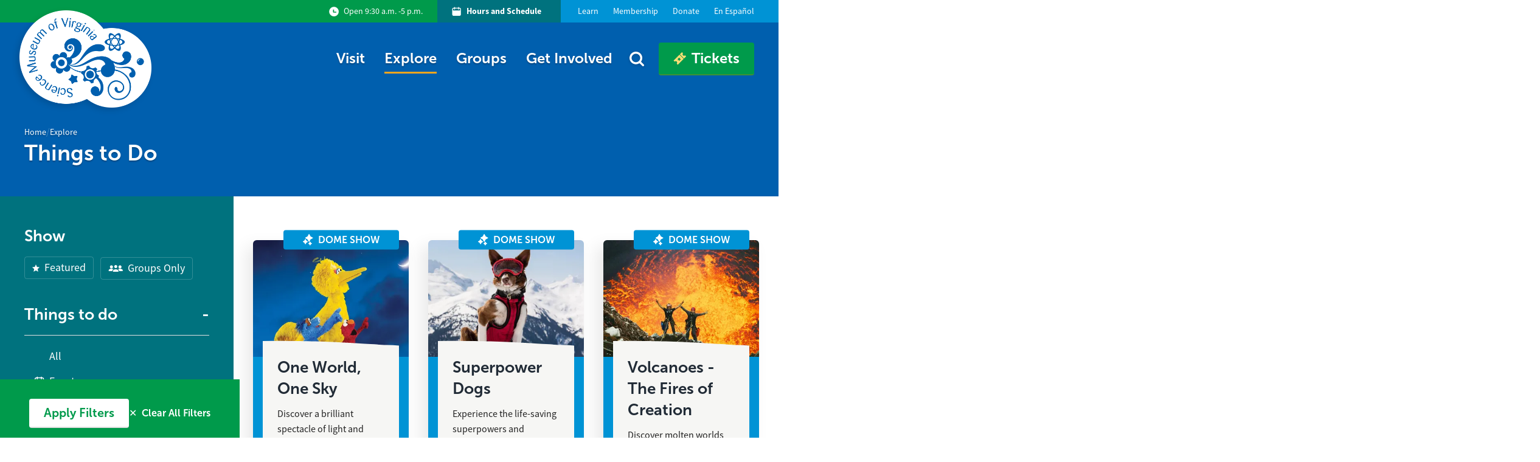

--- FILE ---
content_type: text/html; charset=utf-8
request_url: https://smv.org/explore/things-to-do/?things_to_do_type=domeshowpage&ages=&topics=&event_type=&page=2
body_size: 24633
content:



<!DOCTYPE html>
<html lang="en">

<head><!-- ts -->
  
  <meta charset="utf-8" />
  
  <meta http-equiv="x-ua-compatible" content="ie=edge,chrome=1">
  
  <meta name="viewport" content="width=device-width, initial-scale=1">

  

  

  

  

  

  

  
  

  <title>Things to Do - Science Museum of Virginia | For curious-minds of all ages!</title>
  <meta name="description" content="​Through experiential exhibits, awesome artifacts, interactive technologies, innovative programs, dynamic films, impressive live animals and interesting lab demos, the Science Museum of Virginia inspires hundreds of thousands of guests each year to enrich" />
  <link rel="sitemap" type="application/xml" title="Sitemap" href="/sitemap.xml" />

  <meta property="og:title" content="Things to Do - Science Museum of Virginia | For curious-minds of all ages!" />
  <meta property="og:type" content="website" />
  <meta property="og:url" content="https://smv.org/explore/things-to-do/" />
  <meta property="og:description" content="​Through experiential exhibits, awesome artifacts, interactive technologies, innovative programs, dynamic films, impressive live animals and interesting lab demos, the Science Museum of Virginia inspires hundreds of thousands of guests each year to enrich" />
  <meta property="og:site_name" content="Science Museum of Virginia | For curious-minds of all ages!" />
  
    <meta property="og:image" content="https://smv.org/media/images/SMV_Media_Room_Museum_front_dayti.14b90f48.fill-1370x800.jpg" />
  

  <meta name="twitter:card" content="summary_large_image">
  <meta name="twitter:title" content="Things to Do - Science Museum of Virginia | For curious-minds of all ages!">
  <meta name="twitter:description" content="​Through experiential exhibits, awesome artifacts, interactive technologies, innovative programs, dynamic films, impressive live animals and interesting lab demos, the Science Museum of Virginia inspires hundreds of thousands of guests each year to enrich">
  
  
    <meta property="twitter:image" content="https://smv.org/media/images/SMV_Media_Room_Museum_front_dayti.14b90f48.fill-1370x800.jpg" />
  

  
  <link rel="icon" type="image/png" href="/static/favicon/favicon-96x96.png?v=2" sizes="96x96" />
  <link rel="icon" type="image/svg+xml" href="/static/favicon/favicon.svg?v=2" />
  <link rel="shortcut icon" href="/static/favicon/favicon.ico?v=2" />
  <link rel="apple-touch-icon" sizes="180x180" href="/static/favicon/apple-touch-icon.png?v=2" />
  <link rel="manifest" href="/static/favicon/site.webmanifest" />
  <meta name="theme-color" content="#ffffff">

  
  <script type="application/ld+json">
    {
      "@context": "http://schema.org/",
      "@type": "Organization",
      "address": {
        "@type": "PostalAddress",
        "streetAddress": "2500 West Broad Street",
        "addressLocality": "Richmond",
        "addressRegion": "VA",
        "addressCountry": "USA",
        "postalCode": "23220-2057"
      },
      "email": "info@smv.org",
      "telephone": "804.864.1400"
    }
  </script>
  



  

  <link type="text/css" href="/static/bundles/prod/vendor.bca8e8d75c8c10b66bb0.css" rel="stylesheet" defer/>
<script type="text/javascript" src="/static/bundles/prod/vendor.bca8e8d75c8c10b66bb0.js" defer></script>
  <script type="text/javascript" src="/static/bundles/prod/main.bca8e8d75c8c10b66bb0.js" defer></script>
  <link type="text/css" href="/static/bundles/prod/main.bca8e8d75c8c10b66bb0.css" rel="stylesheet" />
  <link rel="preconnect" href="https://fonts.gstatic.com" crossorigin>
  <link href="https://fonts.googleapis.com/css2?family=Oswald:wght@400;500;700&family=Roboto:wght@400;700&display=swap" rel="stylesheet">
  <link rel="stylesheet" href="https://use.typekit.net/ivs1ukt.css">
  

  <style>
  [x-cloak] { display: none; }
  </style>

  
    
      <script>
      window.dataLayer = window.dataLayer || [];
      </script>
      <!-- Google Tag Manager -->
      <script>(function(w,d,s,l,i){w[l]=w[l]||[];w[l].push({'gtm.start':
      new Date().getTime(),event:'gtm.js'});var f=d.getElementsByTagName(s)[0],
      j=d.createElement(s),dl=l!='dataLayer'?'&l='+l:'';j.async=true;j.src=
      'https://www.googletagmanager.com/gtm.js?id='+i+dl;f.parentNode.insertBefore(j,f);
      })(window,document,'script','dataLayer','GTM-P6MLRXD');</script>
      <!-- End Google Tag Manager -->
    
  
  
</head>




<body class="base antialiased font-base"  data-model="ttd_listing">
  
    
      
      <!-- Google Tag Manager (noscript) -->
      <noscript><iframe src="https://www.googletagmanager.com/ns.html?id=GTM-P6MLRXD"
        height="0" width="0" style="display:none;visibility:hidden"></iframe></noscript>
        <!-- End Google Tag Manager (noscript) -->
      
    
  

  <div class="notification-bar relative z-99 bg-brand-green">
    
  </div>

  
  
<header class="sticky w-full top-0 z-9999">
  <section class="relative block bg-brand-blue overflow-hidden">
    <div
      class="container overflow-visible md:max-w-screen-lg xl:max-w-screen-xl flex justify-start md:justify-end text-white leading-tight sm:leading-normal text-3xs sm:text-xs lg:text-sm relative z-10 bg-brand-blue">
      <div
        class="flex lg:flex-grow items-center justify-start md:justify-end bg-brand-green md:text-right md:pl-6 pr-4 md:pr-6 py-2 lg:py-0 xl:py-2 -ml-4 md:ml-0 stretch-left">
        <div class="flex inline-flex justify-center items-center whitespace-no-wrap">
          
          <svg class="mr-1 sm:mr-2 w-3 md:w-4 h-3 md:h-4" viewBox="0 0 19 19">
            <g stroke="none" stroke-width="1" fill="none" fill-rule="evenodd">
              <g transform="translate(-715.000000, -11.000000)">
                <g transform="translate(715.000000, 10.733887)">
                  <path fill="currentColor"
                    d="M9.60089368,0.554665659 C14.7403276,0.554665659 18.9073645,4.72109101 18.9073645,9.86113645 C18.9073645,15.0005703 14.7409391,19.1676072 9.60089368,19.1676072 C4.46145981,19.1676072 0.294422894,15.0011819 0.294422894,9.86113645 C0.294422894,4.72170258 4.46084824,0.554665659 9.60089368,0.554665659 Z M9.65653436,5.83486265 L7.81226224,5.83486265 L7.81226224,10.9241477 C7.81226224,11.4329947 8.2247461,11.8462736 8.73438811,11.8462736 L8.73438811,11.8462736 L14.1374088,11.8462736 L14.1374088,10.0020015 L9.65663629,10.0020015 L9.65653436,5.83486265 Z">
                  </path>
                </g>
              </g>
            </g>
          </svg>
          Open 9:30 a.m. -5 p.m.
          
        </div>
      </div>
      <div
        class="bg-brand-blue sm:stretch-right flex">
        
<ul class="flex flex-row">
  
  
  <li class="bg-brand-dark-green lg:pr-2 md:mr-2 lg:mr-4 font-bold text-white leading-tight sm:leading-normal text-3xs sm:text-xs lg:text-sm flex">
    <a href="/visit/hours-schedule/" class="hover:opacity-75 transition duration-300 ease-in-out flex">
      <div class="flex items-center py-2 px-4 md:px-6 whitespace-no-wrap">
        <svg class="mr-1 sm:mr-2 w-3 md:w-4 h-3 md:h-4" viewBox="0 0 16 17">
          <g transform="translate(-954.000000, -12.000000)" fill="currentColor" fill-rule="nonzero">
            <g id="noun_Calendar_1146235" transform="translate(954.000000, 12.000000)">
              <path d="M12.6234966,1.82942826 L11.7576511,1.82942826 L11.7576511,1.21682449 C11.7576511,0.817220097 11.4337078,0.49327673 11.0341034,0.49327673 C10.634499,0.49327673 10.3105556,0.817220097 10.3105556,1.21682449 L10.3105556,1.82942826 L4.96594947,1.82942826 L4.96594947,1.21682449 C4.96594947,0.817220097 4.6420061,0.49327673 4.24240171,0.49327673 C3.84279731,0.49327673 3.51885394,0.817220097 3.51885394,1.21682449 L3.51885394,1.82942826 L2.65300846,1.82942826 C1.18779235,1.82942826 -2.71427325e-12,3.01722061 -2.71427325e-12,4.48243672 L-2.71427325e-12,13.3676032 C-2.71427325e-12,14.8328193 1.18779235,16.0206117 2.65300846,16.0206117 L12.6234966,16.0206117 C14.0887127,16.0206117 15.2765051,14.8328193 15.2765051,13.3676032 L15.2765051,4.48243672 C15.2765051,3.01722061 14.0887127,1.82942826 12.6234966,1.82942826 Z M2.65542028,3.27652378 L3.52126577,3.27652378 L3.52126577,4.37149273 C3.52126577,4.77109712 3.84520914,5.09504049 4.24481353,5.09504049 C4.64441793,5.09504049 4.96836129,4.77109712 4.96836129,4.37149273 L4.96836129,3.27652378 L10.3105556,3.27652378 L10.3105556,4.37149273 C10.3105556,4.77109712 10.634499,5.09504049 11.0341034,5.09504049 C11.4337078,5.09504049 11.7576511,4.77109712 11.7576511,4.37149273 L11.7576511,3.27652378 L12.6234966,3.27652378 C13.2895039,3.27652378 13.8294095,3.8164294 13.8294095,4.48243672 L13.8294095,6.67719826 L1.44709552,6.67719826 L1.44709552,4.48243672 C1.44709552,4.16260872 1.5741467,3.85588005 1.80029924,3.62972751 C2.02645179,3.40357496 2.33318046,3.27652378 2.65300846,3.27652378 L2.65542028,3.27652378 Z" id="Shape"></path>
            </g>
          </g>
        </svg>
        Hours and Schedule
      </div>
    </a>
  </li>
  
  
  
  <li class="hidden md:block relative group">
    <a href="/learn/">
      <div class="py-2 px-3  hover:opacity-75 transition duration-300 ease-in-out">
        Learn
      </div>
    </a>
  </li>
  
  
  
  <li class="hidden md:block relative group">
    <a href="/get-involved/membership/">
      <div class="py-2 px-3  hover:opacity-75 transition duration-300 ease-in-out">
        Membership
      </div>
    </a>
  </li>
  
  
  
  <li class="hidden md:block relative group">
    <a href="/get-involved/support/">
      <div class="py-2 px-3  hover:opacity-75 transition duration-300 ease-in-out">
        Donate
      </div>
    </a>
  </li>
  
  
  
  <li class="hidden md:block relative group">
    <a href="https://translate.google.com/translate?sl=en&amp;tl=es&amp;u=www.smv.org">
      <div class="py-2 px-3  pr-0  hover:opacity-75 transition duration-300 ease-in-out">
        En Español
      </div>
    </a>
  </li>
  
  
</ul>

        <div class="flex md:hidden">
          
          <a aria-label="Telephone number of Science Museum of Virginia"
            href="tel:+1804-864-1400"
            class="flex hover:opacity-75 py-2 px-2 transition duration-300 ease-in-out text-white">
            <svg
  fill="currentColor"
  xmlns="http://www.w3.org/2000/svg"
  xmlns:xlink="http://www.w3.org/1999/xlink"
  xml:space="preserve"
  style="shape-rendering:geometricPrecision;text-rendering:geometricPrecision;image-rendering:optimizeQuality;"
  viewBox="0 0 100 100"
  width="16"
  height="16">
  <g>
    <path
      class="fil0"
      d="M39.7409 57.6205c-6.98273,-12.0946 -10.0891,-18.9096 -0.915362,-22.8415 8.11187,-3.47719 10.4398,-7.63825 5.93509,-19.2415 -4.16224,-10.7198 -6.15714,-13.5119 -15.1147,-7.61463 -19.0561,12.5469 -17.8442,30.2778 -2.5453,56.776 15.2989,26.4982 30.2376,36.742 50.6307,26.5124 9.58708,-4.80831 8.16621,-7.93353 0.962606,-16.897 -7.79534,-9.70283 -12.5623,-9.76779 -19.6301,-4.48114 -7.9914,5.97879 -12.3414,-0.119292 -19.323,-12.2127z"></path>
  </g>
</svg>

          </a>
          
          
          <div class="flex border-l opacity-25 my-2"></div>
          
          
          <a aria-label="Google maps directions link"
            href="https://www.google.com/maps?q=Science+Museum+of+Virginia" rel="noreferrer"
            class="flex hover:opacity-75 py-2 px-2 transition duration-300 ease-in-out text-white" target="_blank">
            <svg width="16" height="16" fill="currentColor" xmlns="http://www.w3.org/2000/svg" xmlns:xlink="http://www.w3.org/1999/xlink" version="1.1" x="0px" y="0px" viewBox="0 0 72 72" style="enable-background:new 0 0 72 72;" xml:space="preserve">
  <path
    d="M36,6c-11.3,0-20.5,9.2-20.5,20.5c0,0.3,0,0.6,0,0.8c0,1,0.2,1.9,0.3,2.9c0,0.2,0.1,0.5,0.1,0.7c0,0,0,0.1,0,0.1  c3.1,14.9,19.3,34.1,20,35l0,0c0,0,0,0,0,0c0.7-0.8,16.8-19.9,20-34.8c0-0.1,0-0.1,0-0.2c0.2-0.8,0.3-1.6,0.4-2.3  c0-0.2,0.1-0.5,0.1-0.7c0-0.2,0-0.4,0-0.6c0-0.3,0-0.6,0-0.8C56.5,15.2,47.3,6,36,6z M36,36.3c-5.3,0-9.5-4.3-9.5-9.5  c0-5.3,4.3-9.5,9.5-9.5c5.3,0,9.5,4.3,9.5,9.5C45.5,32,41.3,36.3,36,36.3z"></path>
</svg>

          </a>
          
        </div>
      </div>
    </div>
  </section>

  <nav id="header"
    class="header w-full relative z-99 bg-brand-dark-blue transition duration-300 ease-in-out"
    x-data="{ menuOpen: false }">
    <div class="container md:max-w-screen-lg xl:max-w-screen-xl">
      <div class="flex items-center justify-end relative">
        <a href="/" class="absolute flex z-10 left-0" aria-label="Back to homepage">
          <div class="-ml-2">
            <img id="logo"
              class="transform origin-left translate-y-1 translate-y-4 md:translate-y-0 h-28 md:h-32 lg:h-36 xl:h-40 transition-all duration-300 ease-in-out scale-75"
              src="/static/images/logo.png" alt="Science Museum of Virginia Logo"
              style="filter: drop-shadow(-4px 4px 5px rgba(0,0,0,0.13))">
          </div>
        </a>
        <div class="block lg:hidden">
          <a href="#" class="text-gray-800 hover:text-brand-secondary" aria-label="Open Menu"
            x-on:click="menuOpen = true; document.documentElement.classList.add('overflow-hidden'); document.documentElement.classList.add('h-full');  document.querySelector('.notification-bar').classList.add('hidden')"
            x-on:click.prevent>
            <svg class="w-8 h-8 fill-current text-white inline-block my-4">
              <use xlink:href="#menu"></use>
            </svg>
          </a>
        </div>
        <div
          class="opacity-0 pointer-events-none lg:pointer-events-auto fixed lg:static z-98 inset-0 md:flex flex-col lg:flex-row md:flex-grow md:items-center w-full md:w-auto bg-brand-blue lg:bg-transparent transition duration-300 transform scale-50 lg:opacity-100 lg:scale-100 overflow-y-auto lg:overflow-y-visible shadow-2xl md:shadow-none"
          x-bind:class="{ 'opacity-100 pointer-events-auto scale-100': menuOpen }">
          <div class="hidden lg:block w-full lg:w-auto lg:ml-auto">
            

<ul class="main-menu flex flex-col lg:flex-row flex-wrap items-start md:items-center px-8 md:px-0 py-6 xl:py-8 select-none transition-spacing duration-300 ease-in-out relative"
  x-data="{ searchOpen: false }"
  @click.away="searchOpen = false"
  @keydown.escape="searchOpen = false;"
  x-cloak>
  
  <li class="group relative transition duration-300"
    
    :class="{ 'opacity-0': searchOpen }"
    >
    
    
    

<div class="stretch-menu block pointer-events-none group-hover:pointer-events-auto hover:pointer-events-auto opacity-0 group-hover:opacity-100 hover:opacity-100 transform -translate-y-screen group-hover:-translate-y-0 transition duration-300 ease-in-out md:fixed top-0 left-0 right-0 -mb-1 -mx-3 md:-ml-1 lg:px-8 lg:pb-4 lg:pt-24 xl:pt-32 rounded md:bg-brand-dark-blue z-10 flex flex-col md:flex-row">
  <div class="flex flex-row w-full mb-12 mt-12">
    <div class="w-1/3">
      <div class="px-8 pt-12">
        
          
            <div class="whitespace-no-wrap text-white hover:text-brand-yellow">
              <a href="/visit/hours-schedule/" class="block px-3 pb-1 md:text-lg lg:text-xl xl:text-2xl font-bold font-headings">Hours &amp; Schedule</a>
            </div>
          
            <div class="whitespace-no-wrap text-white hover:text-brand-yellow">
              <a href="/visit/tickets-admissions/" class="block px-3 pb-1 md:text-lg lg:text-xl xl:text-2xl font-bold font-headings">Tickets &amp; Admissions</a>
            </div>
          
            <div class="whitespace-no-wrap text-white hover:text-brand-yellow">
              <a href="/visit/directions-parking/" class="block px-3 pb-1 md:text-lg lg:text-xl xl:text-2xl font-bold font-headings">Directions &amp; Parking</a>
            </div>
          
            <div class="whitespace-no-wrap text-white hover:text-brand-yellow">
              <a href="/visit/specialevents/" class="block px-3 pb-1 md:text-lg lg:text-xl xl:text-2xl font-bold font-headings">Special Event Rentals</a>
            </div>
          
            <div class="whitespace-no-wrap text-white hover:text-brand-yellow">
              <a href="/visit/birthday-parties/" class="block px-3 pb-1 md:text-lg lg:text-xl xl:text-2xl font-bold font-headings">Birthday Parties</a>
            </div>
          
            <div class="whitespace-no-wrap text-white hover:text-brand-yellow">
              <a href="/visit/accessibility/" class="block px-3 pb-1 md:text-lg lg:text-xl xl:text-2xl font-bold font-headings">Accessibility</a>
            </div>
          
        
      </div>
    </div>
    <div class="w-1/3">
      <div class="px-12 border-l border-r border-brand-border">

      
        <div class="flex flex-col">
          <a href="/visit/hours-schedule/">
            <picture>
              
              
              <source srcset="/media/images/orange_dinosaur_figur.2e16d0ba.fill-300x150.format-webp.webp" type="image/webp">
              <source srcset="/media/images/orange_dinosaur_figuri.2e16d0ba.fill-300x150.format-jpeg.jpg" type="image/jpeg">
              <img
                  alt="orange dinosaur figurine sits on top of lego piece.jpg"
                  loading="lazy"
                  data-sizes="auto"
                  data-src="/media/images/orange_dinosaur_figuri.2e16d0ba.fill-300x150.format-jpeg.jpg"
                  class="lazyload relative z-20 w-full h-full"/>
              </picture>
            </a>
            <div class="font-headings font-bold md:text-lg lg:text-xl xl:text-2xl text-white">What&#x27;s Happening?</div>
            <div class="md:text-sm xl:text-base text-white">Check out what&#x27;s happening at the Science Museum during your visit.</div>
        </div>
      

      
        <div class="flex flex-col mt-8">
          <a href="/visit/accessibility/">
            <picture>
              
              
              <source srcset="/media/images/SMV_Accessibility_DSC.2e16d0ba.fill-300x150.format-webp.webp" type="image/webp">
              <source srcset="/media/images/SMV_Accessibility_DSC0.2e16d0ba.fill-300x150.format-jpeg.jpg" type="image/jpeg">
              <img
                  alt="Boy touching a snake in the Digital Demo Studio."
                  loading="lazy"
                  data-sizes="auto"
                  data-src="/media/images/SMV_Accessibility_DSC0.2e16d0ba.fill-300x150.format-jpeg.jpg"
                  class="lazyload relative z-20 w-full h-full"/>
              </picture>
            </a>
            <div class="font-headings font-bold md:text-lg lg:text-xl xl:text-2xl text-white">Accessibility</div>
            <div class="md:text-sm xl:text-base text-white">Creating an experience that’s accessible for all is part of the Science Museum&#x27;s mission and values.</div>
        </div>
      

      </div>
    </div>

    <div class="w-1/3">
      <div class="px-12 pb-8 ">
        <div class="mb-2 font-headings md:text-lg lg:text-xl xl:text-2xl font-bold text-white">The Museum is Open!</div>
        <div class="text-white text-base xl:text-lg"><p>Tuesday–Sunday<br/>9:30 a.m.–5 p.m.</p><p></p></div>
        <div class="mb-2 text-white text-xs xl:text-2xs"></div>
        <div class="text-base xl:text-lg text-brand-yellow hover:text-brand-dkorange transition duration-300 ease-in-out">
          <a href="/visit/tickets-admissions/">
            Buy Tickets
          </a>
        </div>
      </div>

      
        <div class="h-px mx-12 bg-brand-border"></div>

        <div class="px-12 mt-8">
          <div class="mb-2 font-headings md:text-lg lg:text-xl xl:text-2xl font-bold text-white">Daily Schedule</div>
          <div class="text-white text-base xl:text-lg"><p>Find out what is on today!</p></div>
          <div class="mb-2 text-white text-xs xl:text-sm" ></div>
          <div class="text-base xl:text-lg text-brand-yellow hover:text-brand-dkorange transition duration-300 ease-in-out">
            <a href="/visit/hours-schedule/">
              See the Schedule
            </a>
          </div>
        </div>
      
    </div>
  </div>
</div>

    
    <div class="py-1 px-4">
      <a href="/visit/" class="py-1 relative z-99 flex items-center border-b-3  border-transparent  text-lg md:text-2xl font-headings font-bold md:font-semibold text-shadow whitespace-no-wrap text-white hover:opacity-75 transition duration-300 ease-in-out js-dropdown-toggle"
        id="ddtoggle_14" data-toggle="dropdown" aria-haspopup="true" aria-expanded="false" >
        Visit
      </a>
    </div>
    
  </li>
  
  <li class="group relative transition duration-300"
    
    :class="{ 'opacity-0': searchOpen }"
    >
    
    
    

<div class="stretch-menu block pointer-events-none group-hover:pointer-events-auto hover:pointer-events-auto opacity-0 group-hover:opacity-100 hover:opacity-100 transform -translate-y-screen group-hover:-translate-y-0 transition duration-300 ease-in-out md:fixed top-0 left-0 right-0 -mb-1 -mx-3 md:-ml-1 lg:px-8 lg:pb-4 lg:pt-24 xl:pt-32 rounded md:bg-brand-dark-blue z-10 flex flex-col md:flex-row">
  <div class="flex flex-row w-full mb-12 mt-12">
    <div class="w-1/3">
      <div class="px-8 pt-12">
        
          


  
    <div class="whitespace-no-wrap text-white hover:text-brand-yellow">
      <a href="/explore/dome/" class="block px-3 pb-1 md:text-lg lg:text-xl 2xl:text-2xl font-bold font-headings">The Dome</a>
    </div>
  

  
    <div class="whitespace-no-wrap text-white hover:text-brand-yellow">
      <a href="/explore/things-to-do/?things_to_do_type=exhibitpage" class="block px-3 pb-1 md:text-lg lg:text-xl 2xl:text-2xl font-bold font-headings">Exhibitions</a>
    </div>
  

  
    <div class="whitespace-no-wrap text-white hover:text-brand-yellow">
      <a href="/explore/forge/" class="block px-3 pb-1 md:text-lg lg:text-xl 2xl:text-2xl font-bold font-headings">The Forge</a>
    </div>
  

  
    <div class="whitespace-no-wrap text-white hover:text-brand-yellow">
      <a href="/explore/green/" class="block px-3 pb-1 md:text-lg lg:text-xl 2xl:text-2xl font-bold font-headings">The Green</a>
    </div>
  

  
    <div class="whitespace-no-wrap text-white hover:text-brand-yellow">
      <a href="/explore/things-to-do/?things_to_do_type=eventpage" class="block px-3 pb-1 md:text-lg lg:text-xl 2xl:text-2xl font-bold font-headings">Events</a>
    </div>
  

  
    <div class="whitespace-no-wrap text-white hover:text-brand-yellow">
      <a href="/explore/things-to-do/?things_to_do_type=experiencepage" class="block px-3 pb-1 md:text-lg lg:text-xl 2xl:text-2xl font-bold font-headings">Experiences</a>
    </div>
  

  
    <div class="whitespace-no-wrap text-white hover:text-brand-yellow">
      <a href="/explore/things-to-do/?things_to_do_type=livedemopage&amp;ages=&amp;topics=&amp;event_type=" class="block px-3 pb-1 md:text-lg lg:text-xl 2xl:text-2xl font-bold font-headings">Live Demos</a>
    </div>
  

  
    <div class="group mt-8 whitespace-no-wrap">
      <a href="/explore/things-to-do/"  class="group inline-flex items-center justify-center block px-3 pb-1 md:text-lg lg:text-xl 2xl:text-2xl font-bold font-headings text-brand-yellow hover:text-brand-dkorange transition duration-300 ease-in-out">
        Explore All Things To Do
        <div class="ml-1 text-brand-yellow transition sm:transform group-hover:translate-x-2 duration-300 ease-in-out"><?xml version="1.0" encoding="UTF-8"?>
<svg width="17px" height="16px" viewBox="0 0 17 16" version="1.1" xmlns="http://www.w3.org/2000/svg" xmlns:xlink="http://www.w3.org/1999/xlink">
    <title>Path</title>
    <g id="Symbols" stroke="none" stroke-width="1" fill="none" fill-rule="evenodd">
        <g id="Primary-Button-Reversed" transform="translate(-159.000000, -16.000000)" fill="#FFD650" fill-rule="nonzero">
            <g id="np_left-arrow_3095007_000000" transform="translate(167.500000, 24.000000) scale(-1, 1) translate(-167.500000, -24.000000) translate(159.000000, 16.000000)">
                <path d="M8.56203591,14.5110523 L7.17591468,15.833 L0.699833491,9.6584354 C-0.0675037127,8.92626763 -0.0675037127,7.73968737 0.699833491,7.0075646 L7.17591468,0.833 L8.56203591,2.15494771 L3.07375906,7.39526092 L17,7.39526092 L17,9.27094159 L3.07375906,9.27094159 L8.56203591,14.5110523 Z" id="Path"></path>
            </g>
        </g>
    </g>
</svg></div>
      </a>
    </div>
  


        
      </div>
    </div>
    <div class="w-1/3">
      <div class="px-12 border-l border-r border-brand-border">

      
        <div class="flex flex-col">
          <a href="/explore/dome/">
            <picture>
              
              
              <source srcset="/media/images/SMV_Dome_Domeinsidesi.2e16d0ba.fill-300x150.format-webp.webp" type="image/webp">
              <source srcset="/media/images/SMV_Dome_Domeinsidesid.2e16d0ba.fill-300x150.format-jpeg.jpg" type="image/jpeg">
              <img
                  alt="Various galaxies shown in The Dome."
                  loading="lazy"
                  data-sizes="auto"
                  data-src="/media/images/SMV_Dome_Domeinsidesid.2e16d0ba.fill-300x150.format-jpeg.jpg"
                  class="lazyload relative z-20 w-full h-full"/>
              </picture>
            </a>
            <div class="font-headings font-bold md:text-lg lg:text-xl xl:text-2xl text-white">The Dome</div>
            <div class="md:text-sm xl:text-base text-white">Explore the galaxy and movies alike in this one of a kind theater</div>
        </div>
      

      
        <div class="flex flex-col mt-8">
          <a href="/explore/forge/">
            <picture>
              
              
              <source srcset="/media/images/SMV_Forge_9.2e16d0ba.fill-300x150.format-webp.webp" type="image/webp">
              <source srcset="/media/images/SMV_Forge_9.2e16d0ba.fill-300x150.format-jpeg.jpg" type="image/jpeg">
              <img
                  alt="Colorful artwork displayed on a glass window. The Forge workshop can also be seen through the window."
                  loading="lazy"
                  data-sizes="auto"
                  data-src="/media/images/SMV_Forge_9.2e16d0ba.fill-300x150.format-jpeg.jpg"
                  class="lazyload relative z-20 w-full h-full"/>
              </picture>
            </a>
            <div class="font-headings font-bold md:text-lg lg:text-xl xl:text-2xl text-white">The Forge</div>
            <div class="md:text-sm xl:text-base text-white">Explore our makerspace!</div>
        </div>
      

      </div>
    </div>

    <div class="w-1/3">
      <div class="px-12 pb-8 ">
        <div class="mb-2 font-headings md:text-lg lg:text-xl xl:text-2xl font-bold text-white">The Museum is Open!</div>
        <div class="text-white text-base xl:text-lg"><p>Tuesday–Sunday<br/>9:30 a.m.–5 p.m.</p><p></p></div>
        <div class="mb-2 text-white text-xs xl:text-2xs"></div>
        <div class="text-base xl:text-lg text-brand-yellow hover:text-brand-dkorange transition duration-300 ease-in-out">
          <a href="/visit/tickets-admissions/">
            Buy Tickets
          </a>
        </div>
      </div>

      
        <div class="h-px mx-12 bg-brand-border"></div>

        <div class="px-12 mt-8">
          <div class="mb-2 font-headings md:text-lg lg:text-xl xl:text-2xl font-bold text-white">Daily Schedule</div>
          <div class="text-white text-base xl:text-lg"><p>Find out what is on today!</p></div>
          <div class="mb-2 text-white text-xs xl:text-sm" ></div>
          <div class="text-base xl:text-lg text-brand-yellow hover:text-brand-dkorange transition duration-300 ease-in-out">
            <a href="/visit/hours-schedule/">
              See the Schedule
            </a>
          </div>
        </div>
      
    </div>
  </div>
</div>

    
    <div class="py-1 px-4">
      <a href="/explore/" class="py-1 relative z-99 flex items-center border-b-3 border-brand-orange  text-lg md:text-2xl font-headings font-bold md:font-semibold text-shadow whitespace-no-wrap text-white hover:opacity-75 transition duration-300 ease-in-out js-dropdown-toggle"
        id="ddtoggle_183" data-toggle="dropdown" aria-haspopup="true" aria-expanded="false" >
        Explore
      </a>
    </div>
    
  </li>
  
  <li class="group relative transition duration-300"
    
    :class="{ 'opacity-0': searchOpen }"
    >
    
    
    

<div class="stretch-menu block pointer-events-none group-hover:pointer-events-auto hover:pointer-events-auto opacity-0 group-hover:opacity-100 hover:opacity-100 transform -translate-y-screen group-hover:-translate-y-0 transition duration-300 ease-in-out md:fixed top-0 left-0 right-0 -mb-1 -mx-3 md:-ml-1 lg:px-8 lg:pb-4 lg:pt-24 xl:pt-32 rounded md:bg-brand-dark-blue z-10 flex flex-col md:flex-row">
  <div class="flex flex-row w-full mb-12 mt-12">
    <div class="w-1/3">
      <div class="px-8 pt-12">
        
          
            <div class="whitespace-no-wrap text-white hover:text-brand-yellow">
              <a href="/groups/field-trips/" class="block px-3 pb-1 md:text-lg lg:text-xl xl:text-2xl font-bold font-headings">Field Trips</a>
            </div>
          
            <div class="whitespace-no-wrap text-white hover:text-brand-yellow">
              <a href="/groups/digital-demos/" class="block px-3 pb-1 md:text-lg lg:text-xl xl:text-2xl font-bold font-headings">Digital Demos</a>
            </div>
          
            <div class="whitespace-no-wrap text-white hover:text-brand-yellow">
              <a href="/groups/group-options/" class="block px-3 pb-1 md:text-lg lg:text-xl xl:text-2xl font-bold font-headings">Digital Demo Details</a>
            </div>
          
            <div class="whitespace-no-wrap text-white hover:text-brand-yellow">
              <a href="/groups/homeschool-group-visits/" class="block px-3 pb-1 md:text-lg lg:text-xl xl:text-2xl font-bold font-headings">Homeschool Group Visits</a>
            </div>
          
            <div class="whitespace-no-wrap text-white hover:text-brand-yellow">
              <a href="/groups/other-groups/" class="block px-3 pb-1 md:text-lg lg:text-xl xl:text-2xl font-bold font-headings">Other Groups</a>
            </div>
          
            <div class="whitespace-no-wrap text-white hover:text-brand-yellow">
              <a href="/groups/groups-faqs/" class="block px-3 pb-1 md:text-lg lg:text-xl xl:text-2xl font-bold font-headings">Group Visit Policies</a>
            </div>
          
        
      </div>
    </div>
    <div class="w-1/3">
      <div class="px-12 border-l border-r border-brand-border">

      
        <div class="flex flex-col">
          <a href="/groups/digital-demos/digital-demos-reservation-form/">
            <picture>
              
              
              <source srcset="/media/images/digitalgroups.2e16d0ba.fill-300x150.format-webp.webp" type="image/webp">
              <source srcset="/media/images/digitalgroups.2e16d0ba.fill-300x150.format-jpeg.jpg" type="image/jpeg">
              <img
                  alt="digitalgroups.jpg"
                  loading="lazy"
                  data-sizes="auto"
                  data-src="/media/images/digitalgroups.2e16d0ba.fill-300x150.format-jpeg.jpg"
                  class="lazyload relative z-20 w-full h-full"/>
              </picture>
            </a>
            <div class="font-headings font-bold md:text-lg lg:text-xl xl:text-2xl text-white">Book your Digital Demo</div>
            <div class="md:text-sm xl:text-base text-white">Set up your next Digital Demo and bring the Science Museum to you!</div>
        </div>
      

      
        <div class="flex flex-col mt-8">
          <a href="/groups/field-trips/">
            <picture>
              
              
              <source srcset="/media/images/SMV_Group_FAQ_kugelwi.2e16d0ba.fill-300x150.format-webp.webp" type="image/webp">
              <source srcset="/media/images/SMV_Group_FAQ_kugelwit.2e16d0ba.fill-300x150.format-jpeg.jpg" type="image/jpeg">
              <img
                  alt="Group of kids touching the Kugel ball."
                  loading="lazy"
                  data-sizes="auto"
                  data-src="/media/images/SMV_Group_FAQ_kugelwit.2e16d0ba.fill-300x150.format-jpeg.jpg"
                  class="lazyload relative z-20 w-full h-full"/>
              </picture>
            </a>
            <div class="font-headings font-bold md:text-lg lg:text-xl xl:text-2xl text-white">Field Trips</div>
            <div class="md:text-sm xl:text-base text-white">Learn more about field trips to the Science Museum!</div>
        </div>
      

      </div>
    </div>

    <div class="w-1/3">
      <div class="px-12 pb-8 ">
        <div class="mb-2 font-headings md:text-lg lg:text-xl xl:text-2xl font-bold text-white">The Museum is Open!</div>
        <div class="text-white text-base xl:text-lg"><p>Tuesday–Sunday<br/>9:30 a.m.–5 p.m.</p><p></p></div>
        <div class="mb-2 text-white text-xs xl:text-2xs"></div>
        <div class="text-base xl:text-lg text-brand-yellow hover:text-brand-dkorange transition duration-300 ease-in-out">
          <a href="/visit/tickets-admissions/">
            Buy Tickets
          </a>
        </div>
      </div>

      
        <div class="h-px mx-12 bg-brand-border"></div>

        <div class="px-12 mt-8">
          <div class="mb-2 font-headings md:text-lg lg:text-xl xl:text-2xl font-bold text-white">Daily Schedule</div>
          <div class="text-white text-base xl:text-lg"><p>Find out what is on today!</p></div>
          <div class="mb-2 text-white text-xs xl:text-sm" ></div>
          <div class="text-base xl:text-lg text-brand-yellow hover:text-brand-dkorange transition duration-300 ease-in-out">
            <a href="/visit/hours-schedule/">
              See the Schedule
            </a>
          </div>
        </div>
      
    </div>
  </div>
</div>

    
    <div class="py-1 px-4">
      <a href="/groups/" class="py-1 relative z-99 flex items-center border-b-3  border-transparent  text-lg md:text-2xl font-headings font-bold md:font-semibold text-shadow whitespace-no-wrap text-white hover:opacity-75 transition duration-300 ease-in-out js-dropdown-toggle"
        id="ddtoggle_16" data-toggle="dropdown" aria-haspopup="true" aria-expanded="false" >
        Groups
      </a>
    </div>
    
  </li>
  
  <li class="group relative transition duration-300"
    
    :class="{ 'opacity-0': searchOpen }"
    >
    
    
    

<div class="stretch-menu block pointer-events-none group-hover:pointer-events-auto hover:pointer-events-auto opacity-0 group-hover:opacity-100 hover:opacity-100 transform -translate-y-screen group-hover:-translate-y-0 transition duration-300 ease-in-out md:fixed top-0 left-0 right-0 -mb-1 -mx-3 md:-ml-1 lg:px-8 lg:pb-4 lg:pt-24 xl:pt-32 rounded md:bg-brand-dark-blue z-10 flex flex-col md:flex-row">
  <div class="flex flex-row w-full mb-12 mt-12">
    <div class="w-1/3">
      <div class="px-8 pt-12">
        
          
            <div class="whitespace-no-wrap text-white hover:text-brand-yellow">
              <a href="/get-involved/membership/" class="block px-3 pb-1 md:text-lg lg:text-xl xl:text-2xl font-bold font-headings">Membership</a>
            </div>
          
            <div class="whitespace-no-wrap text-white hover:text-brand-yellow">
              <a href="/get-involved/join-our-team/" class="block px-3 pb-1 md:text-lg lg:text-xl xl:text-2xl font-bold font-headings">Join Our Team</a>
            </div>
          
            <div class="whitespace-no-wrap text-white hover:text-brand-yellow">
              <a href="/get-involved/support/" class="block px-3 pb-1 md:text-lg lg:text-xl xl:text-2xl font-bold font-headings">Support</a>
            </div>
          
        
      </div>
    </div>
    <div class="w-1/3">
      <div class="px-12 border-l border-r border-brand-border">

      
        <div class="flex flex-col">
          <a href="/get-involved/membership/">
            <picture>
              
              
              <source srcset="/media/images/DSC00500_1.2e16d0ba.fill-300x150.format-webp.webp" type="image/webp">
              <source srcset="/media/images/DSC00500_1.2e16d0ba.fill-300x150.format-jpeg.jpg" type="image/jpeg">
              <img
                  alt="decorative image of a Quetzalcoatlus sculpture hanging in the museum.jpg"
                  loading="lazy"
                  data-sizes="auto"
                  data-src="/media/images/DSC00500_1.2e16d0ba.fill-300x150.format-jpeg.jpg"
                  class="lazyload relative z-20 w-full h-full"/>
              </picture>
            </a>
            <div class="font-headings font-bold md:text-lg lg:text-xl xl:text-2xl text-white">Membership</div>
            <div class="md:text-sm xl:text-base text-white">Keep fun and science in your life throughout the year!</div>
        </div>
      

      
        <div class="flex flex-col mt-8">
          <a href="/get-involved/support/">
            <picture>
              
              
              <source srcset="/media/images/SMV_Foundation_DSC025.2e16d0ba.fill-300x150.format-webp.webp" type="image/webp">
              <source srcset="/media/images/SMV_Foundation_DSC0251.2e16d0ba.fill-300x150.format-jpeg.jpg" type="image/jpeg">
              <img
                  alt="Girls performing a colorful experiment."
                  loading="lazy"
                  data-sizes="auto"
                  data-src="/media/images/SMV_Foundation_DSC0251.2e16d0ba.fill-300x150.format-jpeg.jpg"
                  class="lazyload relative z-20 w-full h-full"/>
              </picture>
            </a>
            <div class="font-headings font-bold md:text-lg lg:text-xl xl:text-2xl text-white">Science Museum of Virginia Foundation</div>
            <div class="md:text-sm xl:text-base text-white">Support our non-profit mission and spark tomorrow’s solutions.</div>
        </div>
      

      </div>
    </div>

    <div class="w-1/3">
      <div class="px-12 pb-8 ">
        <div class="mb-2 font-headings md:text-lg lg:text-xl xl:text-2xl font-bold text-white">The Museum is Open!</div>
        <div class="text-white text-base xl:text-lg"><p>Tuesday–Sunday<br/>9:30 a.m.–5 p.m.</p><p></p></div>
        <div class="mb-2 text-white text-xs xl:text-2xs"></div>
        <div class="text-base xl:text-lg text-brand-yellow hover:text-brand-dkorange transition duration-300 ease-in-out">
          <a href="/visit/tickets-admissions/">
            Buy Tickets
          </a>
        </div>
      </div>

      
        <div class="h-px mx-12 bg-brand-border"></div>

        <div class="px-12 mt-8">
          <div class="mb-2 font-headings md:text-lg lg:text-xl xl:text-2xl font-bold text-white">Daily Schedule</div>
          <div class="text-white text-base xl:text-lg"><p>Find out what is on today!</p></div>
          <div class="mb-2 text-white text-xs xl:text-sm" ></div>
          <div class="text-base xl:text-lg text-brand-yellow hover:text-brand-dkorange transition duration-300 ease-in-out">
            <a href="/visit/hours-schedule/">
              See the Schedule
            </a>
          </div>
        </div>
      
    </div>
  </div>
</div>

    
    <div class="py-1 px-4">
      <a href="/get-involved/" class="py-1 relative z-99 flex items-center border-b-3  border-transparent  text-lg md:text-2xl font-headings font-bold md:font-semibold text-shadow whitespace-no-wrap text-white hover:opacity-75 transition duration-300 ease-in-out js-dropdown-toggle"
        id="ddtoggle_244" data-toggle="dropdown" aria-haspopup="true" aria-expanded="false" >
        Get Involved
      </a>
    </div>
    
  </li>
  
  <li class="group"
    >
    
    <div class="relative z-99">
      <div id="searchToggle" x-cloak x-on:click="searchOpen = !searchOpen; $nextTick(() => { if (searchOpen) { document.getElementById('search-field').value = ''; } document.getElementById('search-field').focus(); }); return false;" x-transition:enter="transform transition ease-in-out duration-300" x-transition:enter-start="opacity-100"
        x-transition:enter-end="opacity-0" aria-label="Open Search" class="cursor-pointer py-1 px-3 pt-2 md:py-2 xl:py-4 flex items-center text-lg md:text-2xl font-headings font-bold md:font-semibold whitespace-no-wrap text-white hover:opacity-75 transition duration-300 ease-in-out z-50">
        <svg class="w-6 h-6 fill-current text-white inline-block" x-show="!searchOpen">
          <use xlink:href="#search"></use>
        </svg>
        <svg class="w-6 h-6 fill-current text-white inline-block" x-show="searchOpen">
          <use xlink:href="#close"></use>
        </svg>
      </div>
    </div>
    
  </li>
  
  <li class="group relative transition duration-300"
    >
    
    <a href="https://tickets.smv.org/smv/events" class="inline-flex relative items-center z-99  ml-3  px-6 py-2 mt-3 md:mt-0 text-lg md:text-2xl bg-brand-green hover:bg-brand-dkgreen transition duration-300 ease-in-out rounded font-headings font-semibold text-white border-brand-dkgreen border-1 border-b-2">
      <div class="mr-2"><?xml version="1.0" encoding="UTF-8"?>
<svg width="22px" height="22px" viewBox="0 0 22 22" version="1.1" xmlns="http://www.w3.org/2000/svg" xmlns:xlink="http://www.w3.org/1999/xlink">
    <title>Shape</title>
    <g id="Symbols" stroke="none" stroke-width="1" fill="none" fill-rule="evenodd">
        <g id="Heeader-blue" transform="translate(-1380.000000, -83.000000)" fill="#FFDF75" fill-rule="nonzero">
            <g id="Group" transform="translate(1365.000000, 69.500000)">
                <g id="np_movie-ticket_1714068_000000" transform="translate(15.000000, 13.500000)">
                    <path d="M0.571844207,14.589613 L2.2800668,16.2978356 C3.22382578,15.3540766 4.7536228,15.3540766 5.69660864,16.2978356 C6.64036762,17.2415945 6.64036762,18.7713916 5.69660864,19.7143774 L7.40483124,21.4226 L16.9719215,11.8555097 L10.138113,5.02170123 L0.571022748,14.5887915 L0.571844207,14.589613 Z M10.8221945,4.33926264 L17.656003,11.1730711 L21.0725449,7.75652929 L19.3643223,6.0483067 C18.4205633,6.99206567 16.8907663,6.99206567 15.9477804,6.0483067 C15.0040214,5.10454772 15.0040214,3.5747507 15.9477804,2.63176486 L14.2386156,0.9226 L10.8221945,4.33926264 Z M7.23483769,9.97736605 L9.46686077,10.927745 L11.3251445,9.28369281 L11.0637274,11.7234241 L13.1560785,12.9408978 L10.7588939,13.5014948 L10.1982969,15.8986793 L8.98082321,13.8063283 L6.54109197,14.0677453 L8.18514417,12.2094616 L7.23483769,9.97736605 Z" id="Shape"></path>
                </g>
            </g>
        </g>
    </g>
</svg></div>
      Tickets
    </a>
    
  </li>
  

  <form id="searchForm" action="/search/" class="search__form js-search"
    x-show="searchOpen"
    x-on:click.away="searchOpen = false;"
    x-transition:enter="transition duration-300"
    x-transition:enter-start="opacity-0"
    x-transition:enter-end="opacity-100"
    x-transition:leave="transition duration-300"
    x-transition:leave-start="opacity-100"
    x-transition:leave-end="opacity-0">
    <div class="absolute inset-0 pl-4 flex items-center z-50">
      <input placeholder="Enter search terms..." type="text" name="query" id="search-field" value="" class="search__input bg-transparent form-input block w-full focus:outline-none placeholder-white xl:text-xl mr-56 xl:mr-48 pl-0"
        aria-label="Search for Things To Do, Blog Articles or Pages">
      <input aria-label="Submit button for search" class="hidden" type="submit">
    </div>
  </form>
</ul>

          </div>
          <div class="block lg:hidden w-full lg:w-auto lg:ml-auto p-6">
            <div class="sticky top-0 right-0 text-right z-99">
              <a href="#" class="inline-block p-5 text-white hover:opacity-75 lg:hidden" aria-label="Close Menu"
                x-on:click="menuOpen = false; document.documentElement.classList.remove('overflow-hidden'); document.documentElement.classList.remove('h-full'); document.querySelector('.notification-bar').classList.remove('hidden')"
                x-on:click.prevent>
                <svg class="w-8 h-8 inline-block fill-current">
                  <use xlink:href="#close"></use>
                </svg>
              </a>
            </div>
            

<div class="mt-12 md:mt-24 mx-8 md:mx-12">
    <form id="searchFormMobile" action="/search/" class="search__form js-search mb-4">
      <div class="flex flex-row block w-full items-center border-b border-solid border-brand-orange">
        <svg class="w-6 h-6 fill-current text-white inline-block mr-2 mb-1">
          <use xlink:href="#search"></use>
        </svg>
        <input placeholder="Enter search terms..." type="text" name="query" id="search-field-mobile" value="" class="search__input bg-transparent form-input block w-full focus:outline-none placeholder-white xl:text-xl pl-0 border-b-0"
          aria-label="Search for Things To Do, Blog Articles or Pages">
        <input aria-label="Submit button for search"  class="hidden" type="submit">
      </div>
    </form>

    <ul role="navigation" class="flex flex-col">
    
      
        <li class="group relative" x-data="{ selected:null }">
        
          <div class="flex flex-row">
            <a href="/visit/" class="relative inline-flex items-center text-xl md:text-2xl font-headings font-bold whitespace-no-wrap text-white hover:border-brand-orange transition duration-300 ease-in-out">
              Visit
            </a>
            
              <a href="#" class="px-2 text-xl md:text-2xl font-headings font-bold text-brand-orange" @click="selected !== 1 ? selected = 1 : selected = null; return false;" x-text="selected !== 1 ? '+' : '-'"></a>
            
          </div>
          
            

<div class="relative overflow-hidden transition-all max-h-0 duration-500" x-ref="container1" x-bind:style="selected == 1 ? 'max-height: ' + $refs.container1.scrollHeight + 'px' : ''">
    <div class="py-2">
        
            <div class="whitespace-no-wrap text-white hover:text-brand-yellow">
                <a href="/visit/hours-schedule/" class="block px-3 pb-1 text-lg font-headings">Hours &amp; Schedule</a>
            </div>
        
            <div class="whitespace-no-wrap text-white hover:text-brand-yellow">
                <a href="/visit/tickets-admissions/" class="block px-3 pb-1 text-lg font-headings">Tickets &amp; Admissions</a>
            </div>
        
            <div class="whitespace-no-wrap text-white hover:text-brand-yellow">
                <a href="/visit/directions-parking/" class="block px-3 pb-1 text-lg font-headings">Directions &amp; Parking</a>
            </div>
        
            <div class="whitespace-no-wrap text-white hover:text-brand-yellow">
                <a href="/visit/specialevents/" class="block px-3 pb-1 text-lg font-headings">Special Event Rentals</a>
            </div>
        
            <div class="whitespace-no-wrap text-white hover:text-brand-yellow">
                <a href="/visit/birthday-parties/" class="block px-3 pb-1 text-lg font-headings">Birthday Parties</a>
            </div>
        
            <div class="whitespace-no-wrap text-white hover:text-brand-yellow">
                <a href="/visit/accessibility/" class="block px-3 pb-1 text-lg font-headings">Accessibility</a>
            </div>
        
    </div>
</div>

          
        
        </li>
      
    
      
        <li class="group relative" x-data="{ selected:null }">
        
          <div class="flex flex-row">
            <a href="/explore/" class="relative inline-flex items-center text-xl md:text-2xl font-headings font-bold whitespace-no-wrap text-white hover:border-brand-orange transition duration-300 ease-in-out">
              Explore
            </a>
            
              <a href="#" class="px-2 text-xl md:text-2xl font-headings font-bold text-brand-orange" @click="selected !== 2 ? selected = 2 : selected = null; return false;" x-text="selected !== 2 ? '+' : '-'"></a>
            
          </div>
          
            

<div class="relative overflow-hidden transition-all max-h-0 duration-500" x-ref="container2" x-bind:style="selected == 2 ? 'max-height: ' + $refs.container2.scrollHeight + 'px' : ''">
    <div class="py-2">
        
            <div class="whitespace-no-wrap text-white hover:text-brand-yellow">
                <a href="/explore/things-to-do/" class="block px-3 pb-1 text-lg font-headings">Things to Do</a>
            </div>
        
            <div class="whitespace-no-wrap text-white hover:text-brand-yellow">
                <a href="/explore/forge/" class="block px-3 pb-1 text-lg font-headings">The Forge</a>
            </div>
        
            <div class="whitespace-no-wrap text-white hover:text-brand-yellow">
                <a href="/explore/dome/" class="block px-3 pb-1 text-lg font-headings">The Dome</a>
            </div>
        
            <div class="whitespace-no-wrap text-white hover:text-brand-yellow">
                <a href="/explore/green/" class="block px-3 pb-1 text-lg font-headings">The Green</a>
            </div>
        
    </div>
</div>

          
        
        </li>
      
    
      
        <li class="group relative" x-data="{ selected:null }">
        
          <div class="flex flex-row">
            <a href="/groups/" class="relative inline-flex items-center text-xl md:text-2xl font-headings font-bold whitespace-no-wrap text-white hover:border-brand-orange transition duration-300 ease-in-out">
              Groups
            </a>
            
              <a href="#" class="px-2 text-xl md:text-2xl font-headings font-bold text-brand-orange" @click="selected !== 3 ? selected = 3 : selected = null; return false;" x-text="selected !== 3 ? '+' : '-'"></a>
            
          </div>
          
            

<div class="relative overflow-hidden transition-all max-h-0 duration-500" x-ref="container3" x-bind:style="selected == 3 ? 'max-height: ' + $refs.container3.scrollHeight + 'px' : ''">
    <div class="py-2">
        
            <div class="whitespace-no-wrap text-white hover:text-brand-yellow">
                <a href="/groups/field-trips/" class="block px-3 pb-1 text-lg font-headings">Field Trips</a>
            </div>
        
            <div class="whitespace-no-wrap text-white hover:text-brand-yellow">
                <a href="/groups/digital-demos/" class="block px-3 pb-1 text-lg font-headings">Digital Demos</a>
            </div>
        
            <div class="whitespace-no-wrap text-white hover:text-brand-yellow">
                <a href="/groups/group-options/" class="block px-3 pb-1 text-lg font-headings">Digital Demo Details</a>
            </div>
        
            <div class="whitespace-no-wrap text-white hover:text-brand-yellow">
                <a href="/groups/homeschool-group-visits/" class="block px-3 pb-1 text-lg font-headings">Homeschool Group Visits</a>
            </div>
        
            <div class="whitespace-no-wrap text-white hover:text-brand-yellow">
                <a href="/groups/other-groups/" class="block px-3 pb-1 text-lg font-headings">Other Groups</a>
            </div>
        
            <div class="whitespace-no-wrap text-white hover:text-brand-yellow">
                <a href="/groups/groups-faqs/" class="block px-3 pb-1 text-lg font-headings">Group Visit Policies</a>
            </div>
        
    </div>
</div>

          
        
        </li>
      
    
      
        <li class="group relative" x-data="{ selected:null }">
        
          <div class="flex flex-row">
            <a href="/get-involved/" class="relative inline-flex items-center text-xl md:text-2xl font-headings font-bold whitespace-no-wrap text-white hover:border-brand-orange transition duration-300 ease-in-out">
              Get Involved
            </a>
            
              <a href="#" class="px-2 text-xl md:text-2xl font-headings font-bold text-brand-orange" @click="selected !== 4 ? selected = 4 : selected = null; return false;" x-text="selected !== 4 ? '+' : '-'"></a>
            
          </div>
          
            

<div class="relative overflow-hidden transition-all max-h-0 duration-500" x-ref="container4" x-bind:style="selected == 4 ? 'max-height: ' + $refs.container4.scrollHeight + 'px' : ''">
    <div class="py-2">
        
            <div class="whitespace-no-wrap text-white hover:text-brand-yellow">
                <a href="/get-involved/membership/" class="block px-3 pb-1 text-lg font-headings">Membership</a>
            </div>
        
            <div class="whitespace-no-wrap text-white hover:text-brand-yellow">
                <a href="/get-involved/join-our-team/" class="block px-3 pb-1 text-lg font-headings">Join Our Team</a>
            </div>
        
            <div class="whitespace-no-wrap text-white hover:text-brand-yellow">
                <a href="/get-involved/support/" class="block px-3 pb-1 text-lg font-headings">Support</a>
            </div>
        
    </div>
</div>

          
        
        </li>
      
    
      
    
      
        <li class="group relative" x-data="{ selected:null }">
        
        </li>
      
    
    </ul>

    <div class="h-px my-4 md:my-8 bg-white"></div>

    

<ul role="navigation" class="flex flex-col">
  
    
  
    
      <li class="block relative group text-white">
        <a href="/learn/"> 
          <div class="py-1 hover:opacity-75 transition duration-300 ease-in-out">
            Learn
          </div>
        </a>
      </li>
    
  
    
      <li class="block relative group text-white">
        <a href="/get-involved/membership/"> 
          <div class="py-1 hover:opacity-75 transition duration-300 ease-in-out">
            Membership
          </div>
        </a>
      </li>
    
  
    
      <li class="block relative group text-white">
        <a href="/get-involved/support/"> 
          <div class="py-1 hover:opacity-75 transition duration-300 ease-in-out">
            Donate
          </div>
        </a>
      </li>
    
  
    
      <li class="block relative group text-white">
        <a href="https://translate.google.com/translate?sl=en&amp;tl=es&amp;u=www.smv.org"> 
          <div class="py-1 hover:opacity-75 transition duration-300 ease-in-out">
            En Español
          </div>
        </a>
      </li>
    
  
</ul>


    <div class="flex flex-col py-8">
    
      
    
      
    
      
    
      
    
      
    
      
        <div class="flex flex-row justify-center items-center">
          <a href="https://tickets.smv.org/smv/events" class="inline-flex items-center  ml-2  px-6 py-2 mt-3 md:mt-0 text-2xl bg-brand-green hover:bg-brand-dkgreen transition duration-300 ease-in-out rounded font-headings font-semibold text-white border-brand-dkgreen border-1 border-b-2">
            <div class="mr-2"><?xml version="1.0" encoding="UTF-8"?>
<svg width="22px" height="22px" viewBox="0 0 22 22" version="1.1" xmlns="http://www.w3.org/2000/svg" xmlns:xlink="http://www.w3.org/1999/xlink">
    <title>Shape</title>
    <g id="Symbols" stroke="none" stroke-width="1" fill="none" fill-rule="evenodd">
        <g id="Heeader-blue" transform="translate(-1380.000000, -83.000000)" fill="#FFDF75" fill-rule="nonzero">
            <g id="Group" transform="translate(1365.000000, 69.500000)">
                <g id="np_movie-ticket_1714068_000000" transform="translate(15.000000, 13.500000)">
                    <path d="M0.571844207,14.589613 L2.2800668,16.2978356 C3.22382578,15.3540766 4.7536228,15.3540766 5.69660864,16.2978356 C6.64036762,17.2415945 6.64036762,18.7713916 5.69660864,19.7143774 L7.40483124,21.4226 L16.9719215,11.8555097 L10.138113,5.02170123 L0.571022748,14.5887915 L0.571844207,14.589613 Z M10.8221945,4.33926264 L17.656003,11.1730711 L21.0725449,7.75652929 L19.3643223,6.0483067 C18.4205633,6.99206567 16.8907663,6.99206567 15.9477804,6.0483067 C15.0040214,5.10454772 15.0040214,3.5747507 15.9477804,2.63176486 L14.2386156,0.9226 L10.8221945,4.33926264 Z M7.23483769,9.97736605 L9.46686077,10.927745 L11.3251445,9.28369281 L11.0637274,11.7234241 L13.1560785,12.9408978 L10.7588939,13.5014948 L10.1982969,15.8986793 L8.98082321,13.8063283 L6.54109197,14.0677453 L8.18514417,12.2094616 L7.23483769,9.97736605 Z" id="Shape"></path>
                </g>
            </g>
        </g>
    </g>
</svg></div>
            Tickets
          </a>
        </div>
      
    
    </div>
</div>

          </div>
        </div>
      </div>
    </div>
  </nav>

  <!-- Mobile Filters -->
  <div class="w-full bg-brand-dark-green lg:hidden">
    <div class="flex flex-col flex-grow pt-5 ">
      <div class="flex-1 flex flex-col mt-4">
        <nav class="flex-1 pb-4 space-y-1">
          <div class="overflow-x-hidden overflow-y-auto max-h-screen" x-data="{ open: null, mobileOpen: false }">
            <a href="#"
              class="flex flex-row justify-between font-headings font-medium text-22 lg:text-26 text-white mt-0 leading-30 lg:leading-35 cursor-pointer px-8"
              @click.prevent="mobileOpen = !mobileOpen">
              Filters
              <span x-text="mobileOpen ? '-' : '+'"></span>
            </a>
            <div class="relative overflow-x-hidden transition-all max-h-0 duration-500 px-4" x-ref="mobileFilterContainer"
               x-bind:style="mobileOpen ? 'max-height: ' + $refs.mobileFilterContainer.scrollHeight + 'px' : ''">
            

<form action="" method="GET" class="things-to-do-filter">
  <div class="bg-brand-dark-green px-4 pb-8 md:py-8 md:pb-12 lg:px-10">
    <h3 class="font-headings font-medium text-22 lg:text-26 text-white leading-30 lg:leading-35 cursor-pointer py-4">Show</h3>
    
    
    <div class="inline-flex text-white text-sm mb-6 pr-2">
      <label class="text-base lg:text-lg cursor-pointer">
        <input type="checkbox" name="featured" id="id_featured">
        <div
          class="flex items-center border border-white border-opacity-25 rounded px-3 py-1">
          
          <div class="w-3">
            <svg xmlns="http://www.w3.org/2000/svg" fill="none" viewBox="0 0 15 15"><path fill="currentColor" d="m7.50004 0 2.20141 5.10519L15 5.72943l-3.9377 3.77923L12.1352 15 7.5 12.2304 2.86484 15l1.07282-5.49134L0 5.72943l5.29855-.62424L7.50004 0Z"/></svg>

          </div>
          
          <span class="ml-2">Featured</span>
        </div>
      </label>
      
      
    </div>
    
    
    
    <div class="inline-flex text-white text-sm mb-6 pr-2">
      <label class="text-base lg:text-lg cursor-pointer">
        <input type="checkbox" name="group_only" id="id_group_only">
        <div
          class="flex items-center border border-white border-opacity-25 rounded px-3 py-1">
          
          <div class="w-6">
            <svg xmlns="http://www.w3.org/2000/svg" fill="none" viewBox="0 0 29 13">
    <path fill="currentColor"
    d="M14.8291 0c-1.681 0-3.0435 1.32263-3.0435 2.95455 0 1.63191 1.3625 2.95454 3.0435 2.95454 1.681 0 3.0435-1.32263 3.0435-2.95454C17.8726 1.32263 16.5101 0 14.8291 0ZM6.30736.590909c-1.68103 0-3.04348 1.322631-3.04348 2.954541C3.26388 5.17737 4.62633 6.5 6.30736 6.5c1.68104 0 3.04348-1.32263 3.04348-2.95455 0-1.63191-1.36244-2.954541-3.04348-2.954541Zm17.04344 0c-1.681 0-3.0434 1.322631-3.0434 2.954541 0 1.63192 1.3624 2.95455 3.0434 2.95455 1.6811 0 3.0435-1.32263 3.0435-2.95455 0-1.63191-1.3624-2.954541-3.0435-2.954541ZM6.30736 7.09091c-3.03398 0-5.478258 1.57654-5.478258 2.95459v1.7727H8.13345v-.6464c0-1.36643 1.00575-2.34279 2.20655-3.02836-1.00103-.61632-2.43244-1.05253-4.03264-1.05253Zm17.04344 0c-1.6002 0-3.0316.43626-4.0326 1.05253 1.2008.68557 2.2066 1.66193 2.2066 3.02836v.6464h7.3043v-1.7727c0-1.37805-2.4443-2.95459-5.4783-2.95459Zm-8.5217 1.18182c-3.034 0-5.47826 1.57654-5.47826 2.95457V13H20.3074v-1.7727c0-1.37803-2.4443-2.95457-5.4783-2.95457Z" />
</svg>

          </div>
          
          <span class="ml-2">Groups Only</span>
        </div>
      </label>
      
      
    </div>
    
    
    
    <div>
      <a
        href="#"
        class="flex flex-row justify-between border-b border-opacity-25 font-headings font-medium text-22 lg:text-26 text-white mt-0 leading-30 lg:leading-35 cursor-pointer py-4 "
        @click.prevent="open !== 3 ? open = 3 : open = null;"
        id="filter-label-things-to-do-type-mobile"
        role="button"
        aria-controls="menu-options-things-to-do-type-mobile"
        aria-expanded="false"
      >
        <label for="id_things_to_do_type_0" class="cursor-pointer">Things to do</label>
        <span x-text="open == 3 ? '-' : '+'"></span>
      </a>
      <div class="relative overflow-hidden transition-all max-h-0 duration-500" x-ref="containerMobile3"
        x-bind:style="open == 3 ? 'max-height: ' + $refs.containerMobile3.scrollHeight + 'px' : ''">
        <div class="mt-4">
        
        <div class="my-1">
          <label class="text-white cursor-pointer lg:text-lg" role="radio" aria-checked="false">
            <input type="radio" name="things_to_do_type" value="all" id="id_things_to_do_type_0">
            <div
              class="inline-flex items-center border border-transparent rounded px-2 py-1"
              id="menu-options-things-to-do-type-mobile"
              role="region"
              aria-labelledby="filter-label-choice-1-things-to-do-type-mobile"
            >
              
              <div class="flex justify-center w-4 ml-2">
                
              </div>
              
              <div
                class="mx-2"
                id="filter-label-choice-1-things-to-do-type-mobile"
              >
                All
              </div>
            </div>
          </label>
        </div>
        
        <div class="my-1">
          <label class="text-white cursor-pointer lg:text-lg" role="radio" aria-checked="false">
            <input type="radio" name="things_to_do_type" value="eventpage" id="id_things_to_do_type_1">
            <div
              class="inline-flex items-center border border-transparent rounded px-2 py-1"
              id="menu-options-things-to-do-type-mobile"
              role="region"
              aria-labelledby="filter-label-choice-2-things-to-do-type-mobile"
            >
              
              <div class="flex justify-center w-4 ml-2">
                
                <?xml version="1.0" encoding="UTF-8"?>
<svg width="16px" height="17px" viewBox="0 0 16 17" version="1.1" xmlns="http://www.w3.org/2000/svg" xmlns:xlink="http://www.w3.org/1999/xlink">
    <g id="Symbols" stroke="none" stroke-width="1" fill="none" fill-rule="evenodd">
        <g id="Heeader-blue" transform="translate(-954.000000, -12.000000)" fill="#FFFFFF" fill-rule="nonzero">
            <g id="noun_Calendar_1146235" transform="translate(954.000000, 12.000000)">
                <path d="M12.6234966,1.82942826 L11.7576511,1.82942826 L11.7576511,1.21682449 C11.7576511,0.817220097 11.4337078,0.49327673 11.0341034,0.49327673 C10.634499,0.49327673 10.3105556,0.817220097 10.3105556,1.21682449 L10.3105556,1.82942826 L4.96594947,1.82942826 L4.96594947,1.21682449 C4.96594947,0.817220097 4.6420061,0.49327673 4.24240171,0.49327673 C3.84279731,0.49327673 3.51885394,0.817220097 3.51885394,1.21682449 L3.51885394,1.82942826 L2.65300846,1.82942826 C1.18779235,1.82942826 -2.71427325e-12,3.01722061 -2.71427325e-12,4.48243672 L-2.71427325e-12,13.3676032 C-2.71427325e-12,14.8328193 1.18779235,16.0206117 2.65300846,16.0206117 L12.6234966,16.0206117 C14.0887127,16.0206117 15.2765051,14.8328193 15.2765051,13.3676032 L15.2765051,4.48243672 C15.2765051,3.01722061 14.0887127,1.82942826 12.6234966,1.82942826 Z M2.65542028,3.27652378 L3.52126577,3.27652378 L3.52126577,4.37149273 C3.52126577,4.77109712 3.84520914,5.09504049 4.24481353,5.09504049 C4.64441793,5.09504049 4.96836129,4.77109712 4.96836129,4.37149273 L4.96836129,3.27652378 L10.3105556,3.27652378 L10.3105556,4.37149273 C10.3105556,4.77109712 10.634499,5.09504049 11.0341034,5.09504049 C11.4337078,5.09504049 11.7576511,4.77109712 11.7576511,4.37149273 L11.7576511,3.27652378 L12.6234966,3.27652378 C13.2895039,3.27652378 13.8294095,3.8164294 13.8294095,4.48243672 L13.8294095,6.67719826 L1.44709552,6.67719826 L1.44709552,4.48243672 C1.44709552,4.16260872 1.5741467,3.85588005 1.80029924,3.62972751 C2.02645179,3.40357496 2.33318046,3.27652378 2.65300846,3.27652378 L2.65542028,3.27652378 Z" id="Shape"></path>
            </g>
        </g>
    </g>
</svg>
                
              </div>
              
              <div
                class="mx-2"
                id="filter-label-choice-2-things-to-do-type-mobile"
              >
                Event
              </div>
            </div>
          </label>
        </div>
        
        <div class="my-1">
          <label class="text-white cursor-pointer lg:text-lg" role="radio" aria-checked="false">
            <input type="radio" name="things_to_do_type" value="experiencepage" id="id_things_to_do_type_2">
            <div
              class="inline-flex items-center border border-transparent rounded px-2 py-1"
              id="menu-options-things-to-do-type-mobile"
              role="region"
              aria-labelledby="filter-label-choice-3-things-to-do-type-mobile"
            >
              
              <div class="flex justify-center w-4 ml-2">
                
                <?xml version="1.0" encoding="UTF-8"?>
<svg width="12px" height="18px" viewBox="0 0 12 18" version="1.1" xmlns="http://www.w3.org/2000/svg" xmlns:xlink="http://www.w3.org/1999/xlink">
    <title>np_flash_1349213_000000</title>
    <g id="Symbols" stroke="none" stroke-width="1" fill="none" fill-rule="evenodd">
        <g id="tag/experiences" transform="translate(-15.000000, -7.000000)" fill="#FFFFFF" fill-rule="nonzero">
            <g id="np_flash_1349213_000000" transform="translate(15.500000, 7.000000)">
                <path d="M3.22229078,0.648471503 C3.28762328,0.444877748 3.51552662,0.279269179 3.73279209,0.279269179 L8.39400935,0.279269179 C8.61127482,0.279269179 8.71915103,0.44336083 8.63710521,0.639354436 L6.21221428,6.53122018 C6.13016845,6.7302554 6.24108201,6.89130544 6.45378933,6.89130544 L10.3402893,6.89130544 C10.5560378,6.89130544 10.6228872,7.02652897 10.4861468,7.19669607 L2.36830086,17.3444897 C1.83197305,18.0160566 1.6071191,17.8960255 1.86690106,17.078605 L4.00159388,10.3707151 C4.06692637,10.1671213 3.94081991,10.0030336 3.7311507,10.0030336 L0.616489856,10.0030336 C0.402262115,10.0030336 0.283751911,9.83438728 0.347563602,9.63383125 L3.22229078,0.648471503 Z" id="Path"></path>
            </g>
        </g>
    </g>
</svg>
                
              </div>
              
              <div
                class="mx-2"
                id="filter-label-choice-3-things-to-do-type-mobile"
              >
                Experience
              </div>
            </div>
          </label>
        </div>
        
        <div class="my-1">
          <label class="text-white cursor-pointer lg:text-lg" role="radio" aria-checked="false">
            <input type="radio" name="things_to_do_type" value="domeshowpage" id="id_things_to_do_type_3" checked>
            <div
              class="inline-flex items-center border border-transparent rounded px-2 py-1"
              id="menu-options-things-to-do-type-mobile"
              role="region"
              aria-labelledby="filter-label-choice-4-things-to-do-type-mobile"
            >
              
              <div class="flex justify-center w-4 ml-2">
                
                <?xml version="1.0" encoding="UTF-8"?>
<svg width="17px" height="20px" viewBox="0 0 17 20" version="1.1" xmlns="http://www.w3.org/2000/svg" xmlns:xlink="http://www.w3.org/1999/xlink">
    <title>np_stars_692431_000000</title>
    <g id="Symbols" stroke="none" stroke-width="1" fill="none" fill-rule="evenodd">
        <g id="tag/dome" transform="translate(-18.000000, -6.000000)"  fill="currentColor" stroke="currentColor" fill-rule="nonzero">
            <g id="np_stars_692431_000000" transform="translate(18.000000, 6.500000)">
                <polygon id="Path" points="10.1221706 12.5250351 12.2958722 8.54971405 16.242312 6.37712759 12.2958722 4.23247876 10.1221706 0.257157692 7.94958411 4.23247876 4.00314431 6.37712759 7.94958411 8.54971405"></polygon>
                <polygon id="Path" points="4.11715385 8.60776254 2.7164408 11.123264 0.19982408 12.5250923 2.7164408 13.8978963 4.11715385 16.4133978 5.48995786 13.8978963 8.00657458 12.5250923 5.48995786 11.123264"></polygon>
                <polygon id="Path" points="11.8101522 12.7818211 10.8093161 14.5835548 9.00758227 15.584391 10.8093161 16.5561742 11.8101522 18.357908 12.7819355 16.5561742 14.5836692 15.584391 12.7819355 14.5835548"></polygon>
            </g>
        </g>
    </g>
</svg>

                
              </div>
              
              <div
                class="mx-2"
                id="filter-label-choice-4-things-to-do-type-mobile"
              >
                Dome Show
              </div>
            </div>
          </label>
        </div>
        
        <div class="my-1">
          <label class="text-white cursor-pointer lg:text-lg" role="radio" aria-checked="false">
            <input type="radio" name="things_to_do_type" value="forgeactivitypage" id="id_things_to_do_type_4">
            <div
              class="inline-flex items-center border border-transparent rounded px-2 py-1"
              id="menu-options-things-to-do-type-mobile"
              role="region"
              aria-labelledby="filter-label-choice-5-things-to-do-type-mobile"
            >
              
              <div class="flex justify-center w-4 ml-2">
                
                <?xml version="1.0" encoding="UTF-8"?>
<svg width="23px" height="23px" viewBox="0 0 23 23" version="1.1" xmlns="http://www.w3.org/2000/svg" xmlns:xlink="http://www.w3.org/1999/xlink">
    <title>np_hammer_2068144_000000</title>
    <g id="Symbols" stroke="none" stroke-width="1" fill="none" fill-rule="evenodd">
        <g id="tag/forge" transform="translate(-16.000000, -5.000000)" fill="#FFFFFF" fill-rule="nonzero">
            <g id="np_hammer_2068144_000000" transform="translate(27.270756, 16.389955) rotate(-45.000000) translate(-27.270756, -16.389955) translate(20.270756, 7.889955)">
                <path d="M8.1071537,1.04371275 L2.57696431,1.04371275 L2.57696431,0.243747684 C2.57696431,0.132690784 2.46590741,0.0216338841 2.35485051,0.0216338841 L0.244769408,0.0216338841 C0.133712508,0.0216338841 0.0226556076,0.132690784 0.0226556076,0.243747684 L0.0226556076,5.04184999 C0.0226556076,5.15290689 0.133712508,5.26396379 0.244769408,5.26396379 L2.35485051,5.26396379 C2.46590741,5.26396379 2.57696431,5.15290689 2.57696431,5.04184999 L2.57696431,4.24188493 L4.53174344,4.24188493 C4.53174344,4.24188493 5.3317085,4.39719134 5.3317085,5.26396379 L5.08702794,15.1480279 C5.08702794,15.1480279 5.06447006,16.302842 6.13078511,16.3922205 L6.66350284,16.3922205 C7.75150508,16.3037215 7.70726001,15.1480279 7.70726001,15.1480279 L7.46257945,5.26396379 C7.46257945,5.26396379 8.30678958,3.30918466 12.9485682,3.48705339 C12.9485682,3.48705339 13.7702116,3.48705339 13.7702116,2.82071199 C13.7485208,2.84326987 13.2600384,1.04380159 8.10719812,1.04380159 L8.1071537,1.04371275 Z" id="Path"></path>
            </g>
        </g>
    </g>
</svg>
                
              </div>
              
              <div
                class="mx-2"
                id="filter-label-choice-5-things-to-do-type-mobile"
              >
                Forge Activity
              </div>
            </div>
          </label>
        </div>
        
        <div class="my-1">
          <label class="text-white cursor-pointer lg:text-lg" role="radio" aria-checked="false">
            <input type="radio" name="things_to_do_type" value="exhibitpage" id="id_things_to_do_type_5">
            <div
              class="inline-flex items-center border border-transparent rounded px-2 py-1"
              id="menu-options-things-to-do-type-mobile"
              role="region"
              aria-labelledby="filter-label-choice-6-things-to-do-type-mobile"
            >
              
              <div class="flex justify-center w-4 ml-2">
                
                <?xml version="1.0" encoding="UTF-8"?>
<svg width="22px" height="17px" viewBox="0 0 22 17" version="1.1" xmlns="http://www.w3.org/2000/svg" xmlns:xlink="http://www.w3.org/1999/xlink">
    <title>Shape</title>
    <g id="Symbols" stroke="none" stroke-width="1" fill="none" fill-rule="evenodd">
        <g id="tag/exhibits" transform="translate(-24.000000, -6.000000)" fill="#FFFFFF" fill-rule="nonzero">
            <g id="np_museum_1198340_000000" transform="translate(24.000000, 6.000000)">
                <path d="M19.861025,14.5768885 L19.861025,13.8959949 L19.6134249,13.8959949 L19.3039182,5.60436401 L19.861025,4.83061052 L21.3951154,4.83061052 L21.3951154,3.37596346 L10.830846,0.6554 L0.266576717,3.37807631 L0.266576717,4.83272337 L1.80066709,4.83272337 L2.35777383,5.60647687 L2.04826715,13.8981077 L1.80066709,13.8981077 L1.80066709,14.5790013 L0.0035,14.5779697 L0.0035,16.1554 L21.6591957,16.1554 L21.6591957,14.5779697 L19.8609986,14.5779697 L19.861025,14.5768885 Z M4.39942452,14.5768885 L4.39942452,13.8959949 L4.15182445,13.8970268 L3.84231777,5.60539588 L4.39942452,4.83164238 L5.6663181,4.83164238 L6.22342485,5.60539588 L5.91391817,13.8970268 L5.6663181,13.8970268 L5.6663181,14.5779203 L4.39942452,14.5768885 Z M8.26515477,14.5768885 L8.26515477,13.8959949 L8.0175547,13.8959949 L7.70804802,5.60436401 L8.26515477,4.83061052 L9.53204835,4.83061052 L10.0891551,5.60436401 L9.77964842,13.8959949 L9.5310157,13.8970268 L9.5310157,14.5779203 L8.26515477,14.5768885 Z M12.130885,14.5768885 L12.130885,13.8959949 L11.883285,13.8959949 L11.5737783,5.60436401 L12.130885,4.83061052 L13.3977786,4.83061052 L13.9548853,5.60436401 L13.6453787,13.8959949 L13.3977786,13.8959949 L13.3977786,14.5768885 L12.130885,14.5768885 Z M15.9955588,14.5768885 L15.9955588,13.8959949 L15.7479588,13.8959949 L15.4384521,5.60436401 L15.9955588,4.83061052 L17.2624524,4.83061052 L17.8195592,5.60436401 L17.5100525,13.8967872 L17.2624524,13.8967872 L17.2624524,14.5776808 L15.9955588,14.5768885 Z" id="Shape"></path>
            </g>
        </g>
    </g>
</svg>
                
              </div>
              
              <div
                class="mx-2"
                id="filter-label-choice-6-things-to-do-type-mobile"
              >
                Exhibition
              </div>
            </div>
          </label>
        </div>
        
        <div class="my-1">
          <label class="text-white cursor-pointer lg:text-lg" role="radio" aria-checked="false">
            <input type="radio" name="things_to_do_type" value="livedemopage" id="id_things_to_do_type_6">
            <div
              class="inline-flex items-center border border-transparent rounded px-2 py-1"
              id="menu-options-things-to-do-type-mobile"
              role="region"
              aria-labelledby="filter-label-choice-7-things-to-do-type-mobile"
            >
              
              <div class="flex justify-center w-4 ml-2">
                
                <svg width="13px" height="15px"  xmlns="http://www.w3.org/2000/svg" viewBox="0 0 13 15"><path fill="#fff" fill-rule="evenodd" d="M9.15626 3.25c-.002.00133-.4954.82544-.53125 2.125V7.5s2.54609 3.5634 4.11319 5.7574c.2304.324.2616.7504.0796 1.1037-.1819.3539-.5472.5757-.9443.5757H1.18819c-.409052 0-.784922-.2298-.972194-.593-.1872717-.3646-.1553899-.8035.083008-1.1369C1.86819 11.0095 4.3756 7.49934 4.3756 7.49934v-2.125c-.03718-1.29957-.52926-2.12364-.53125-2.125h5.31251l-.0006.00066Zm-.53125 6.375H4.375s-1.6203 2.1602-2.55 3.4c-.12086.1614-.14011.3759-.0498.5565.08898.1793.27426.2935.47481.2935H10.75c.2006 0 .3858-.1136.4748-.2935.0903-.1806.0711-.3951-.0498-.5565-.9297-1.2398-2.54998-3.4-2.54998-3.4h-.00001ZM1.71875 4.3125c.87989 0 1.59375.71386 1.59375 1.59375S2.59864 7.5 1.71875 7.5C.838868 7.5.125004 6.78614.125004 5.90625S.838868 4.3125 1.71875 4.3125ZM2.25 1.125c.58637 0 1.0625.47614 1.0625 1.0625S2.83637 3.25 2.25 3.25c-.58636 0-1.0625-.47614-1.0625-1.0625S1.66364 1.125 2.25 1.125ZM5.4375.0625c.58637 0 1.06251.476136 1.06251 1.0625 0 .58636-.47614 1.0625-1.06251 1.0625-.58636 0-1.0625-.47614-1.0625-1.0625 0-.586364.47614-1.0625 1.0625-1.0625Z" clip-rule="evenodd"/></svg>

                
              </div>
              
              <div
                class="mx-2"
                id="filter-label-choice-7-things-to-do-type-mobile"
              >
                Live Demo
              </div>
            </div>
          </label>
        </div>
        
        </div>
      </div>
      
      
    </div>
    
    
    
    <div>
      <a
        href="#"
        class="flex flex-row justify-between border-b border-opacity-25 font-headings font-medium text-22 lg:text-26 text-white mt-0 leading-30 lg:leading-35 cursor-pointer py-4 "
        @click.prevent="open !== 4 ? open = 4 : open = null;"
        id="filter-label-ages-mobile"
        role="button"
        aria-controls="menu-options-ages-mobile"
        aria-expanded="false"
      >
        <label for="id_ages_0" class="cursor-pointer">Ages</label>
        <span x-text="open == 4 ? '-' : '+'"></span>
      </a>
      <div class="relative overflow-hidden transition-all max-h-0 duration-500" x-ref="containerMobile4"
        x-bind:style="open == 4 ? 'max-height: ' + $refs.containerMobile4.scrollHeight + 'px' : ''">
        <div class="mt-4">
        
        <div class="my-1">
          <label class="text-white cursor-pointer lg:text-lg" role="radio" aria-checked="false">
            <input type="radio" name="ages" value="" id="id_ages_0" checked>
            <div
              class="inline-flex items-center border border-transparent rounded px-2 py-1"
              id="menu-options-ages-mobile"
              role="region"
              aria-labelledby="filter-label-choice-1-ages-mobile"
            >
              
              <div
                class="mx-2"
                id="filter-label-choice-1-ages-mobile"
              >
                All
              </div>
            </div>
          </label>
        </div>
        
        <div class="my-1">
          <label class="text-white cursor-pointer lg:text-lg" role="radio" aria-checked="false">
            <input type="radio" name="ages" value="9" id="id_ages_1">
            <div
              class="inline-flex items-center border border-transparent rounded px-2 py-1"
              id="menu-options-ages-mobile"
              role="region"
              aria-labelledby="filter-label-choice-2-ages-mobile"
            >
              
              <div
                class="mx-2"
                id="filter-label-choice-2-ages-mobile"
              >
                11 and up
              </div>
            </div>
          </label>
        </div>
        
        <div class="my-1">
          <label class="text-white cursor-pointer lg:text-lg" role="radio" aria-checked="false">
            <input type="radio" name="ages" value="7" id="id_ages_2">
            <div
              class="inline-flex items-center border border-transparent rounded px-2 py-1"
              id="menu-options-ages-mobile"
              role="region"
              aria-labelledby="filter-label-choice-3-ages-mobile"
            >
              
              <div
                class="mx-2"
                id="filter-label-choice-3-ages-mobile"
              >
                18 and up
              </div>
            </div>
          </label>
        </div>
        
        <div class="my-1">
          <label class="text-white cursor-pointer lg:text-lg" role="radio" aria-checked="false">
            <input type="radio" name="ages" value="17" id="id_ages_3">
            <div
              class="inline-flex items-center border border-transparent rounded px-2 py-1"
              id="menu-options-ages-mobile"
              role="region"
              aria-labelledby="filter-label-choice-4-ages-mobile"
            >
              
              <div
                class="mx-2"
                id="filter-label-choice-4-ages-mobile"
              >
                21+
              </div>
            </div>
          </label>
        </div>
        
        <div class="my-1">
          <label class="text-white cursor-pointer lg:text-lg" role="radio" aria-checked="false">
            <input type="radio" name="ages" value="2" id="id_ages_4">
            <div
              class="inline-flex items-center border border-transparent rounded px-2 py-1"
              id="menu-options-ages-mobile"
              role="region"
              aria-labelledby="filter-label-choice-5-ages-mobile"
            >
              
              <div
                class="mx-2"
                id="filter-label-choice-5-ages-mobile"
              >
                5 and under
              </div>
            </div>
          </label>
        </div>
        
        <div class="my-1">
          <label class="text-white cursor-pointer lg:text-lg" role="radio" aria-checked="false">
            <input type="radio" name="ages" value="20" id="id_ages_5">
            <div
              class="inline-flex items-center border border-transparent rounded px-2 py-1"
              id="menu-options-ages-mobile"
              role="region"
              aria-labelledby="filter-label-choice-6-ages-mobile"
            >
              
              <div
                class="mx-2"
                id="filter-label-choice-6-ages-mobile"
              >
                5 and up
              </div>
            </div>
          </label>
        </div>
        
        <div class="my-1">
          <label class="text-white cursor-pointer lg:text-lg" role="radio" aria-checked="false">
            <input type="radio" name="ages" value="8" id="id_ages_6">
            <div
              class="inline-flex items-center border border-transparent rounded px-2 py-1"
              id="menu-options-ages-mobile"
              role="region"
              aria-labelledby="filter-label-choice-7-ages-mobile"
            >
              
              <div
                class="mx-2"
                id="filter-label-choice-7-ages-mobile"
              >
                8 and up
              </div>
            </div>
          </label>
        </div>
        
        <div class="my-1">
          <label class="text-white cursor-pointer lg:text-lg" role="radio" aria-checked="false">
            <input type="radio" name="ages" value="18" id="id_ages_7">
            <div
              class="inline-flex items-center border border-transparent rounded px-2 py-1"
              id="menu-options-ages-mobile"
              role="region"
              aria-labelledby="filter-label-choice-8-ages-mobile"
            >
              
              <div
                class="mx-2"
                id="filter-label-choice-8-ages-mobile"
              >
                Ages 10–14
              </div>
            </div>
          </label>
        </div>
        
        <div class="my-1">
          <label class="text-white cursor-pointer lg:text-lg" role="radio" aria-checked="false">
            <input type="radio" name="ages" value="10" id="id_ages_8">
            <div
              class="inline-flex items-center border border-transparent rounded px-2 py-1"
              id="menu-options-ages-mobile"
              role="region"
              aria-labelledby="filter-label-choice-9-ages-mobile"
            >
              
              <div
                class="mx-2"
                id="filter-label-choice-9-ages-mobile"
              >
                Ages 11–14
              </div>
            </div>
          </label>
        </div>
        
        <div class="my-1">
          <label class="text-white cursor-pointer lg:text-lg" role="radio" aria-checked="false">
            <input type="radio" name="ages" value="4" id="id_ages_9">
            <div
              class="inline-flex items-center border border-transparent rounded px-2 py-1"
              id="menu-options-ages-mobile"
              role="region"
              aria-labelledby="filter-label-choice-10-ages-mobile"
            >
              
              <div
                class="mx-2"
                id="filter-label-choice-10-ages-mobile"
              >
                Ages 11–18
              </div>
            </div>
          </label>
        </div>
        
        <div class="my-1">
          <label class="text-white cursor-pointer lg:text-lg" role="radio" aria-checked="false">
            <input type="radio" name="ages" value="3" id="id_ages_10">
            <div
              class="inline-flex items-center border border-transparent rounded px-2 py-1"
              id="menu-options-ages-mobile"
              role="region"
              aria-labelledby="filter-label-choice-11-ages-mobile"
            >
              
              <div
                class="mx-2"
                id="filter-label-choice-11-ages-mobile"
              >
                Ages 13–18
              </div>
            </div>
          </label>
        </div>
        
        <div class="my-1">
          <label class="text-white cursor-pointer lg:text-lg" role="radio" aria-checked="false">
            <input type="radio" name="ages" value="15" id="id_ages_11">
            <div
              class="inline-flex items-center border border-transparent rounded px-2 py-1"
              id="menu-options-ages-mobile"
              role="region"
              aria-labelledby="filter-label-choice-12-ages-mobile"
            >
              
              <div
                class="mx-2"
                id="filter-label-choice-12-ages-mobile"
              >
                Ages 3–9
              </div>
            </div>
          </label>
        </div>
        
        <div class="my-1">
          <label class="text-white cursor-pointer lg:text-lg" role="radio" aria-checked="false">
            <input type="radio" name="ages" value="5" id="id_ages_12">
            <div
              class="inline-flex items-center border border-transparent rounded px-2 py-1"
              id="menu-options-ages-mobile"
              role="region"
              aria-labelledby="filter-label-choice-13-ages-mobile"
            >
              
              <div
                class="mx-2"
                id="filter-label-choice-13-ages-mobile"
              >
                Ages 5–11
              </div>
            </div>
          </label>
        </div>
        
        <div class="my-1">
          <label class="text-white cursor-pointer lg:text-lg" role="radio" aria-checked="false">
            <input type="radio" name="ages" value="6" id="id_ages_13">
            <div
              class="inline-flex items-center border border-transparent rounded px-2 py-1"
              id="menu-options-ages-mobile"
              role="region"
              aria-labelledby="filter-label-choice-14-ages-mobile"
            >
              
              <div
                class="mx-2"
                id="filter-label-choice-14-ages-mobile"
              >
                Ages 5–7
              </div>
            </div>
          </label>
        </div>
        
        <div class="my-1">
          <label class="text-white cursor-pointer lg:text-lg" role="radio" aria-checked="false">
            <input type="radio" name="ages" value="19" id="id_ages_14">
            <div
              class="inline-flex items-center border border-transparent rounded px-2 py-1"
              id="menu-options-ages-mobile"
              role="region"
              aria-labelledby="filter-label-choice-15-ages-mobile"
            >
              
              <div
                class="mx-2"
                id="filter-label-choice-15-ages-mobile"
              >
                Ages 7 and up
              </div>
            </div>
          </label>
        </div>
        
        <div class="my-1">
          <label class="text-white cursor-pointer lg:text-lg" role="radio" aria-checked="false">
            <input type="radio" name="ages" value="12" id="id_ages_15">
            <div
              class="inline-flex items-center border border-transparent rounded px-2 py-1"
              id="menu-options-ages-mobile"
              role="region"
              aria-labelledby="filter-label-choice-16-ages-mobile"
            >
              
              <div
                class="mx-2"
                id="filter-label-choice-16-ages-mobile"
              >
                Ages 8–11
              </div>
            </div>
          </label>
        </div>
        
        <div class="my-1">
          <label class="text-white cursor-pointer lg:text-lg" role="radio" aria-checked="false">
            <input type="radio" name="ages" value="11" id="id_ages_16">
            <div
              class="inline-flex items-center border border-transparent rounded px-2 py-1"
              id="menu-options-ages-mobile"
              role="region"
              aria-labelledby="filter-label-choice-17-ages-mobile"
            >
              
              <div
                class="mx-2"
                id="filter-label-choice-17-ages-mobile"
              >
                Ages 8–14
              </div>
            </div>
          </label>
        </div>
        
        <div class="my-1">
          <label class="text-white cursor-pointer lg:text-lg" role="radio" aria-checked="false">
            <input type="radio" name="ages" value="14" id="id_ages_17">
            <div
              class="inline-flex items-center border border-transparent rounded px-2 py-1"
              id="menu-options-ages-mobile"
              role="region"
              aria-labelledby="filter-label-choice-18-ages-mobile"
            >
              
              <div
                class="mx-2"
                id="filter-label-choice-18-ages-mobile"
              >
                Ages 9–14
              </div>
            </div>
          </label>
        </div>
        
        <div class="my-1">
          <label class="text-white cursor-pointer lg:text-lg" role="radio" aria-checked="false">
            <input type="radio" name="ages" value="1" id="id_ages_18">
            <div
              class="inline-flex items-center border border-transparent rounded px-2 py-1"
              id="menu-options-ages-mobile"
              role="region"
              aria-labelledby="filter-label-choice-19-ages-mobile"
            >
              
              <div
                class="mx-2"
                id="filter-label-choice-19-ages-mobile"
              >
                All Ages
              </div>
            </div>
          </label>
        </div>
        
        <div class="my-1">
          <label class="text-white cursor-pointer lg:text-lg" role="radio" aria-checked="false">
            <input type="radio" name="ages" value="16" id="id_ages_19">
            <div
              class="inline-flex items-center border border-transparent rounded px-2 py-1"
              id="menu-options-ages-mobile"
              role="region"
              aria-labelledby="filter-label-choice-20-ages-mobile"
            >
              
              <div
                class="mx-2"
                id="filter-label-choice-20-ages-mobile"
              >
                Over 60
              </div>
            </div>
          </label>
        </div>
        
        </div>
      </div>
      
      
    </div>
    
    
    
    <div>
      <a
        href="#"
        class="flex flex-row justify-between border-b border-opacity-25 font-headings font-medium text-22 lg:text-26 text-white mt-0 leading-30 lg:leading-35 cursor-pointer py-4 "
        @click.prevent="open !== 5 ? open = 5 : open = null;"
        id="filter-label-topics-mobile"
        role="button"
        aria-controls="menu-options-topics-mobile"
        aria-expanded="false"
      >
        <label for="id_topics_0" class="cursor-pointer">Topics</label>
        <span x-text="open == 5 ? '-' : '+'"></span>
      </a>
      <div class="relative overflow-hidden transition-all max-h-0 duration-500" x-ref="containerMobile5"
        x-bind:style="open == 5 ? 'max-height: ' + $refs.containerMobile5.scrollHeight + 'px' : ''">
        <div class="mt-4">
        
        <div class="my-1">
          <label class="text-white cursor-pointer lg:text-lg" role="radio" aria-checked="false">
            <input type="radio" name="topics" value="" id="id_topics_0" checked>
            <div
              class="inline-flex items-center border border-transparent rounded px-2 py-1"
              id="menu-options-topics-mobile"
              role="region"
              aria-labelledby="filter-label-choice-1-topics-mobile"
            >
              
              <div
                class="mx-2"
                id="filter-label-choice-1-topics-mobile"
              >
                All
              </div>
            </div>
          </label>
        </div>
        
        <div class="my-1">
          <label class="text-white cursor-pointer lg:text-lg" role="radio" aria-checked="false">
            <input type="radio" name="topics" value="1" id="id_topics_1">
            <div
              class="inline-flex items-center border border-transparent rounded px-2 py-1"
              id="menu-options-topics-mobile"
              role="region"
              aria-labelledby="filter-label-choice-2-topics-mobile"
            >
              
              <div
                class="mx-2"
                id="filter-label-choice-2-topics-mobile"
              >
                Astronomy Shows
              </div>
            </div>
          </label>
        </div>
        
        <div class="my-1">
          <label class="text-white cursor-pointer lg:text-lg" role="radio" aria-checked="false">
            <input type="radio" name="topics" value="3" id="id_topics_2">
            <div
              class="inline-flex items-center border border-transparent rounded px-2 py-1"
              id="menu-options-topics-mobile"
              role="region"
              aria-labelledby="filter-label-choice-3-topics-mobile"
            >
              
              <div
                class="mx-2"
                id="filter-label-choice-3-topics-mobile"
              >
                Digital Experience
              </div>
            </div>
          </label>
        </div>
        
        <div class="my-1">
          <label class="text-white cursor-pointer lg:text-lg" role="radio" aria-checked="false">
            <input type="radio" name="topics" value="7" id="id_topics_3">
            <div
              class="inline-flex items-center border border-transparent rounded px-2 py-1"
              id="menu-options-topics-mobile"
              role="region"
              aria-labelledby="filter-label-choice-4-topics-mobile"
            >
              
              <div
                class="mx-2"
                id="filter-label-choice-4-topics-mobile"
              >
                Engineering Challenge Labs
              </div>
            </div>
          </label>
        </div>
        
        <div class="my-1">
          <label class="text-white cursor-pointer lg:text-lg" role="radio" aria-checked="false">
            <input type="radio" name="topics" value="2" id="id_topics_4">
            <div
              class="inline-flex items-center border border-transparent rounded px-2 py-1"
              id="menu-options-topics-mobile"
              role="region"
              aria-labelledby="filter-label-choice-5-topics-mobile"
            >
              
              <div
                class="mx-2"
                id="filter-label-choice-5-topics-mobile"
              >
                Exhibits
              </div>
            </div>
          </label>
        </div>
        
        <div class="my-1">
          <label class="text-white cursor-pointer lg:text-lg" role="radio" aria-checked="false">
            <input type="radio" name="topics" value="4" id="id_topics_5">
            <div
              class="inline-flex items-center border border-transparent rounded px-2 py-1"
              id="menu-options-topics-mobile"
              role="region"
              aria-labelledby="filter-label-choice-6-topics-mobile"
            >
              
              <div
                class="mx-2"
                id="filter-label-choice-6-topics-mobile"
              >
                Giant Screen Film
              </div>
            </div>
          </label>
        </div>
        
        <div class="my-1">
          <label class="text-white cursor-pointer lg:text-lg" role="radio" aria-checked="false">
            <input type="radio" name="topics" value="5" id="id_topics_6">
            <div
              class="inline-flex items-center border border-transparent rounded px-2 py-1"
              id="menu-options-topics-mobile"
              role="region"
              aria-labelledby="filter-label-choice-7-topics-mobile"
            >
              
              <div
                class="mx-2"
                id="filter-label-choice-7-topics-mobile"
              >
                Live Science Demonstrations
              </div>
            </div>
          </label>
        </div>
        
        <div class="my-1">
          <label class="text-white cursor-pointer lg:text-lg" role="radio" aria-checked="false">
            <input type="radio" name="topics" value="6" id="id_topics_7">
            <div
              class="inline-flex items-center border border-transparent rounded px-2 py-1"
              id="menu-options-topics-mobile"
              role="region"
              aria-labelledby="filter-label-choice-8-topics-mobile"
            >
              
              <div
                class="mx-2"
                id="filter-label-choice-8-topics-mobile"
              >
                Live Science Workshops
              </div>
            </div>
          </label>
        </div>
        
        <div class="my-1">
          <label class="text-white cursor-pointer lg:text-lg" role="radio" aria-checked="false">
            <input type="radio" name="topics" value="11" id="id_topics_8">
            <div
              class="inline-flex items-center border border-transparent rounded px-2 py-1"
              id="menu-options-topics-mobile"
              role="region"
              aria-labelledby="filter-label-choice-9-topics-mobile"
            >
              
              <div
                class="mx-2"
                id="filter-label-choice-9-topics-mobile"
              >
                Science on a Sphere®
              </div>
            </div>
          </label>
        </div>
        
        </div>
      </div>
      
      
    </div>
    
    
    
    <div>
      <a
        href="#"
        class="flex flex-row justify-between border-b border-opacity-25 font-headings font-medium text-22 lg:text-26 text-white mt-0 leading-30 lg:leading-35 cursor-pointer py-4 "
        @click.prevent="open !== 6 ? open = 6 : open = null;"
        id="filter-label-event-type-mobile"
        role="button"
        aria-controls="menu-options-event-type-mobile"
        aria-expanded="false"
      >
        <label for="id_event_type_0" class="cursor-pointer">Event type</label>
        <span x-text="open == 6 ? '-' : '+'"></span>
      </a>
      <div class="relative overflow-hidden transition-all max-h-0 duration-500" x-ref="containerMobile6"
        x-bind:style="open == 6 ? 'max-height: ' + $refs.containerMobile6.scrollHeight + 'px' : ''">
        <div class="mt-4">
        
        <div class="my-1">
          <label class="text-white cursor-pointer lg:text-lg" role="radio" aria-checked="false">
            <input type="radio" name="event_type" value="" id="id_event_type_0" checked>
            <div
              class="inline-flex items-center border border-transparent rounded px-2 py-1"
              id="menu-options-event-type-mobile"
              role="region"
              aria-labelledby="filter-label-choice-1-event-type-mobile"
            >
              
              <div
                class="mx-2"
                id="filter-label-choice-1-event-type-mobile"
              >
                All
              </div>
            </div>
          </label>
        </div>
        
        <div class="my-1">
          <label class="text-white cursor-pointer lg:text-lg" role="radio" aria-checked="false">
            <input type="radio" name="event_type" value="12" id="id_event_type_1">
            <div
              class="inline-flex items-center border border-transparent rounded px-2 py-1"
              id="menu-options-event-type-mobile"
              role="region"
              aria-labelledby="filter-label-choice-2-event-type-mobile"
            >
              
              <div
                class="mx-2"
                id="filter-label-choice-2-event-type-mobile"
              >
                Camp-In
              </div>
            </div>
          </label>
        </div>
        
        <div class="my-1">
          <label class="text-white cursor-pointer lg:text-lg" role="radio" aria-checked="false">
            <input type="radio" name="event_type" value="15" id="id_event_type_2">
            <div
              class="inline-flex items-center border border-transparent rounded px-2 py-1"
              id="menu-options-event-type-mobile"
              role="region"
              aria-labelledby="filter-label-choice-3-event-type-mobile"
            >
              
              <div
                class="mx-2"
                id="filter-label-choice-3-event-type-mobile"
              >
                Camp-Out
              </div>
            </div>
          </label>
        </div>
        
        <div class="my-1">
          <label class="text-white cursor-pointer lg:text-lg" role="radio" aria-checked="false">
            <input type="radio" name="event_type" value="14" id="id_event_type_3">
            <div
              class="inline-flex items-center border border-transparent rounded px-2 py-1"
              id="menu-options-event-type-mobile"
              role="region"
              aria-labelledby="filter-label-choice-4-event-type-mobile"
            >
              
              <div
                class="mx-2"
                id="filter-label-choice-4-event-type-mobile"
              >
                Laser Show
              </div>
            </div>
          </label>
        </div>
        
        <div class="my-1">
          <label class="text-white cursor-pointer lg:text-lg" role="radio" aria-checked="false">
            <input type="radio" name="event_type" value="4" id="id_event_type_4">
            <div
              class="inline-flex items-center border border-transparent rounded px-2 py-1"
              id="menu-options-event-type-mobile"
              role="region"
              aria-labelledby="filter-label-choice-5-event-type-mobile"
            >
              
              <div
                class="mx-2"
                id="filter-label-choice-5-event-type-mobile"
              >
                Live Astronomy
              </div>
            </div>
          </label>
        </div>
        
        <div class="my-1">
          <label class="text-white cursor-pointer lg:text-lg" role="radio" aria-checked="false">
            <input type="radio" name="event_type" value="1" id="id_event_type_5">
            <div
              class="inline-flex items-center border border-transparent rounded px-2 py-1"
              id="menu-options-event-type-mobile"
              role="region"
              aria-labelledby="filter-label-choice-6-event-type-mobile"
            >
              
              <div
                class="mx-2"
                id="filter-label-choice-6-event-type-mobile"
              >
                Live Lecture
              </div>
            </div>
          </label>
        </div>
        
        <div class="my-1">
          <label class="text-white cursor-pointer lg:text-lg" role="radio" aria-checked="false">
            <input type="radio" name="event_type" value="11" id="id_event_type_6">
            <div
              class="inline-flex items-center border border-transparent rounded px-2 py-1"
              id="menu-options-event-type-mobile"
              role="region"
              aria-labelledby="filter-label-choice-7-event-type-mobile"
            >
              
              <div
                class="mx-2"
                id="filter-label-choice-7-event-type-mobile"
              >
                Science After Dark
              </div>
            </div>
          </label>
        </div>
        
        <div class="my-1">
          <label class="text-white cursor-pointer lg:text-lg" role="radio" aria-checked="false">
            <input type="radio" name="event_type" value="6" id="id_event_type_7">
            <div
              class="inline-flex items-center border border-transparent rounded px-2 py-1"
              id="menu-options-event-type-mobile"
              role="region"
              aria-labelledby="filter-label-choice-8-event-type-mobile"
            >
              
              <div
                class="mx-2"
                id="filter-label-choice-8-event-type-mobile"
              >
                Science on Tap
              </div>
            </div>
          </label>
        </div>
        
        <div class="my-1">
          <label class="text-white cursor-pointer lg:text-lg" role="radio" aria-checked="false">
            <input type="radio" name="event_type" value="16" id="id_event_type_8">
            <div
              class="inline-flex items-center border border-transparent rounded px-2 py-1"
              id="menu-options-event-type-mobile"
              role="region"
              aria-labelledby="filter-label-choice-9-event-type-mobile"
            >
              
              <div
                class="mx-2"
                id="filter-label-choice-9-event-type-mobile"
              >
                Senior Science
              </div>
            </div>
          </label>
        </div>
        
        <div class="my-1">
          <label class="text-white cursor-pointer lg:text-lg" role="radio" aria-checked="false">
            <input type="radio" name="event_type" value="7" id="id_event_type_9">
            <div
              class="inline-flex items-center border border-transparent rounded px-2 py-1"
              id="menu-options-event-type-mobile"
              role="region"
              aria-labelledby="filter-label-choice-10-event-type-mobile"
            >
              
              <div
                class="mx-2"
                id="filter-label-choice-10-event-type-mobile"
              >
                Summer Camp
              </div>
            </div>
          </label>
        </div>
        
        <div class="my-1">
          <label class="text-white cursor-pointer lg:text-lg" role="radio" aria-checked="false">
            <input type="radio" name="event_type" value="13" id="id_event_type_10">
            <div
              class="inline-flex items-center border border-transparent rounded px-2 py-1"
              id="menu-options-event-type-mobile"
              role="region"
              aria-labelledby="filter-label-choice-11-event-type-mobile"
            >
              
              <div
                class="mx-2"
                id="filter-label-choice-11-event-type-mobile"
              >
                Sunrise Science
              </div>
            </div>
          </label>
        </div>
        
        </div>
      </div>
      
      
    </div>
    
    
  </div>
  <div class="lg:bg-brand-green px-4 lg:px-10 pt-8 pb-4">
    <div class="flex flex-wrap justify-between items-center gap-4">
      <input class="h-full bg-white hover:bg-gray-200 border-gray-300 text-brand-green cursor-pointer rounded font-headings font-semibold text-xl text-white border-1 border-b-2 px-6 py-2 transition duration-300 ease-in-out" type="submit" value="Apply Filters">
      <a href="?/" class="font-headings font-bold text-white hover:opacity-75 transition duration-300 ease-in-out">
        <span class="inline-block mr-1">&#x2715;</span>
        Clear All Filters
      </a>
    </div>
  </div>
  <svg class="hidden lg:block" viewBox="0 0 410 46" fill="none" xmlns="http://www.w3.org/2000/svg">
    <path fill-rule="evenodd" clip-rule="evenodd" d="M410 0H0V45.0582C111.994 32.4621 251.628 22.1606 410 15.0004V0Z"
      fill="#00727E" />
  </svg>
</form>

            </div>
          </div>
        </nav>
      </div>
    </div>
  </div>
</header>


  

  <div id="track" class="overflow-x-hidden relative">
    <div id="vue"></div>

    

    

    
<section class="inner-banner pt-6 lg:pt-0 text-white banner relative flex items-center overflow-hidden">
  <div class="container md:max-w-screen-lg xl:max-w-screen-xl py-6 md:py-12 2xl:py-16 relative z-10 px-6 md:px-8 lg:px-10">
    <div class="block lg:text-shadow">
      <div itemscope itemtype="https://schema.org/BreadcrumbList" class="flex flex-wrap gap-2 items-center">
  
    
      
      
        <a class="text-2xs lg:text-sm " href="/" itemprop="itemListElement" itemscope itemtype="https://schema.org/ListItem">
          Home
          <meta itemprop="name" content="Home" />
          <meta itemprop="position" content="1" />
        </a>
      
    
  
    
      
        <span class="opacity-25">/</span>
      
      
        <a class="text-2xs lg:text-sm " href="/explore/" itemprop="itemListElement" itemscope itemtype="https://schema.org/ListItem">
          Explore
          <meta itemprop="name" content="Explore" />
          <meta itemprop="position" content="2" />
        </a>
      
    
  
    
  
</div>

    </div>
    <div class="flex flex-col md:flex-row md:justify-between md:items-center">
      <div class="md:w-1/2 lg:text-shadow">
        <h1 class="font-headings text-3xl md:text-4xl 2xl:text-54 font-bold leading-46 2xl:leading-73">
          
            
              Things to Do
            
          
        </h1>
      </div>
      <div class="mt-2 lg:mt-0">
        
      </div>
      
    </div>
  </div>
</section>


    
<!-- Desktop -->
<div class="flex">
  <div class="hidden lg:flex lg:w-84 lg:w-96 lg:flex-col">
    <div class="flex flex-col">
      <div class="flex-1 flex flex-col">
        <nav class="flex-1 space-y-1" x-data="{ open: 3 }">
          

<form action="" method="GET" class="things-to-do-filter relative -mb-10">
  <div class="bg-brand-dark-green px-4 pb-8 md:py-8 md:pb-12 lg:px-10 overflow-y-auto min-h-40" id="sidebarInner">
    <h3 class="font-headings font-medium text-22 lg:text-26 text-white leading-30 lg:leading-35 cursor-pointer py-4">Show</h3>
    
    
    <div class="inline-flex text-white text-sm mb-6 pr-2">
      <label class="text-base lg:text-lg cursor-pointer">
        <input type="checkbox" name="featured" id="id_featured">
        <div
          class="flex items-center border border-white border-opacity-25 rounded px-3 py-1">
          
          <div class="w-3">
            <svg xmlns="http://www.w3.org/2000/svg" fill="none" viewBox="0 0 15 15"><path fill="currentColor" d="m7.50004 0 2.20141 5.10519L15 5.72943l-3.9377 3.77923L12.1352 15 7.5 12.2304 2.86484 15l1.07282-5.49134L0 5.72943l5.29855-.62424L7.50004 0Z"/></svg>

          </div>
          
          <span class="ml-2">Featured</span>
        </div>
      </label>
      
      
    </div>
    
    
    
    <div class="inline-flex text-white text-sm mb-6">
      <label class="text-base lg:text-lg cursor-pointer">
        <input type="checkbox" name="group_only" id="id_group_only">
        <div
          class="flex items-center border border-white border-opacity-25 rounded px-3 py-1">
          
          <div class="w-6">
            <svg xmlns="http://www.w3.org/2000/svg" fill="none" viewBox="0 0 29 13">
    <path fill="currentColor"
    d="M14.8291 0c-1.681 0-3.0435 1.32263-3.0435 2.95455 0 1.63191 1.3625 2.95454 3.0435 2.95454 1.681 0 3.0435-1.32263 3.0435-2.95454C17.8726 1.32263 16.5101 0 14.8291 0ZM6.30736.590909c-1.68103 0-3.04348 1.322631-3.04348 2.954541C3.26388 5.17737 4.62633 6.5 6.30736 6.5c1.68104 0 3.04348-1.32263 3.04348-2.95455 0-1.63191-1.36244-2.954541-3.04348-2.954541Zm17.04344 0c-1.681 0-3.0434 1.322631-3.0434 2.954541 0 1.63192 1.3624 2.95455 3.0434 2.95455 1.6811 0 3.0435-1.32263 3.0435-2.95455 0-1.63191-1.3624-2.954541-3.0435-2.954541ZM6.30736 7.09091c-3.03398 0-5.478258 1.57654-5.478258 2.95459v1.7727H8.13345v-.6464c0-1.36643 1.00575-2.34279 2.20655-3.02836-1.00103-.61632-2.43244-1.05253-4.03264-1.05253Zm17.04344 0c-1.6002 0-3.0316.43626-4.0326 1.05253 1.2008.68557 2.2066 1.66193 2.2066 3.02836v.6464h7.3043v-1.7727c0-1.37805-2.4443-2.95459-5.4783-2.95459Zm-8.5217 1.18182c-3.034 0-5.47826 1.57654-5.47826 2.95457V13H20.3074v-1.7727c0-1.37803-2.4443-2.95457-5.4783-2.95457Z" />
</svg>

          </div>
          
          <span class="ml-2">Groups Only</span>
        </div>
      </label>
      
      
    </div>
    
    
    
    <div x-data="{ open: 3 }" aria-labelledby="filter-label-things-to-do-type">
      <a
        href="#"
        class="flex flex-row justify-between border-b border-opacity-25 font-headings font-medium text-22 lg:text-26 text-white mt-0 leading-30 lg:leading-35 cursor-pointer py-4 "
        @click.prevent="open !== 3 ? open = 3 : open = null;"
        id="filter-label-things-to-do-type"
        role="button"
        aria-controls="menu-options-things-to-do-type"
        aria-expanded="false">
          <label for="id_things_to_do_type_0" class="cursor-pointer">Things to do</label>
          <span x-text="open == 3 ? '-' : '+'"></span>
      </a>
      <div class="relative overflow-hidden transition-all max-h-0 duration-500" x-ref="container3"
        x-bind:style="open == 3 ? 'max-height: ' + $refs.container3.scrollHeight + 'px' : ''">
        <div class="mt-4">
        
        <div class="my-1">
          <label class="text-white cursor-pointer lg:text-lg" role="radio" aria-checked="false">
            <input type="radio" name="things_to_do_type" value="all" id="id_things_to_do_type_0">
            <div
              class="inline-flex items-center border border-transparent rounded px-2 py-1"
              id="menu-options-things-to-do-type"
              role="region"
              aria-labelledby="filter-label-choice-1-things-to-do-type"
            >
              
              <div class="flex justify-center w-4 ml-2">
                
              </div>
              
              <div
                class="mx-2"
                id="filter-label-choice-1-things-to-do-type">
                  All
              </div>
            </div>
          </label>
        </div>
        
        <div class="my-1">
          <label class="text-white cursor-pointer lg:text-lg" role="radio" aria-checked="false">
            <input type="radio" name="things_to_do_type" value="eventpage" id="id_things_to_do_type_1">
            <div
              class="inline-flex items-center border border-transparent rounded px-2 py-1"
              id="menu-options-things-to-do-type"
              role="region"
              aria-labelledby="filter-label-choice-2-things-to-do-type"
            >
              
              <div class="flex justify-center w-4 ml-2">
                
                <?xml version="1.0" encoding="UTF-8"?>
<svg width="16px" height="17px" viewBox="0 0 16 17" version="1.1" xmlns="http://www.w3.org/2000/svg" xmlns:xlink="http://www.w3.org/1999/xlink">
    <g id="Symbols" stroke="none" stroke-width="1" fill="none" fill-rule="evenodd">
        <g id="Heeader-blue" transform="translate(-954.000000, -12.000000)" fill="#FFFFFF" fill-rule="nonzero">
            <g id="noun_Calendar_1146235" transform="translate(954.000000, 12.000000)">
                <path d="M12.6234966,1.82942826 L11.7576511,1.82942826 L11.7576511,1.21682449 C11.7576511,0.817220097 11.4337078,0.49327673 11.0341034,0.49327673 C10.634499,0.49327673 10.3105556,0.817220097 10.3105556,1.21682449 L10.3105556,1.82942826 L4.96594947,1.82942826 L4.96594947,1.21682449 C4.96594947,0.817220097 4.6420061,0.49327673 4.24240171,0.49327673 C3.84279731,0.49327673 3.51885394,0.817220097 3.51885394,1.21682449 L3.51885394,1.82942826 L2.65300846,1.82942826 C1.18779235,1.82942826 -2.71427325e-12,3.01722061 -2.71427325e-12,4.48243672 L-2.71427325e-12,13.3676032 C-2.71427325e-12,14.8328193 1.18779235,16.0206117 2.65300846,16.0206117 L12.6234966,16.0206117 C14.0887127,16.0206117 15.2765051,14.8328193 15.2765051,13.3676032 L15.2765051,4.48243672 C15.2765051,3.01722061 14.0887127,1.82942826 12.6234966,1.82942826 Z M2.65542028,3.27652378 L3.52126577,3.27652378 L3.52126577,4.37149273 C3.52126577,4.77109712 3.84520914,5.09504049 4.24481353,5.09504049 C4.64441793,5.09504049 4.96836129,4.77109712 4.96836129,4.37149273 L4.96836129,3.27652378 L10.3105556,3.27652378 L10.3105556,4.37149273 C10.3105556,4.77109712 10.634499,5.09504049 11.0341034,5.09504049 C11.4337078,5.09504049 11.7576511,4.77109712 11.7576511,4.37149273 L11.7576511,3.27652378 L12.6234966,3.27652378 C13.2895039,3.27652378 13.8294095,3.8164294 13.8294095,4.48243672 L13.8294095,6.67719826 L1.44709552,6.67719826 L1.44709552,4.48243672 C1.44709552,4.16260872 1.5741467,3.85588005 1.80029924,3.62972751 C2.02645179,3.40357496 2.33318046,3.27652378 2.65300846,3.27652378 L2.65542028,3.27652378 Z" id="Shape"></path>
            </g>
        </g>
    </g>
</svg>
                
              </div>
              
              <div
                class="mx-2"
                id="filter-label-choice-2-things-to-do-type">
                  Event
              </div>
            </div>
          </label>
        </div>
        
        <div class="my-1">
          <label class="text-white cursor-pointer lg:text-lg" role="radio" aria-checked="false">
            <input type="radio" name="things_to_do_type" value="experiencepage" id="id_things_to_do_type_2">
            <div
              class="inline-flex items-center border border-transparent rounded px-2 py-1"
              id="menu-options-things-to-do-type"
              role="region"
              aria-labelledby="filter-label-choice-3-things-to-do-type"
            >
              
              <div class="flex justify-center w-4 ml-2">
                
                <?xml version="1.0" encoding="UTF-8"?>
<svg width="12px" height="18px" viewBox="0 0 12 18" version="1.1" xmlns="http://www.w3.org/2000/svg" xmlns:xlink="http://www.w3.org/1999/xlink">
    <title>np_flash_1349213_000000</title>
    <g id="Symbols" stroke="none" stroke-width="1" fill="none" fill-rule="evenodd">
        <g id="tag/experiences" transform="translate(-15.000000, -7.000000)" fill="#FFFFFF" fill-rule="nonzero">
            <g id="np_flash_1349213_000000" transform="translate(15.500000, 7.000000)">
                <path d="M3.22229078,0.648471503 C3.28762328,0.444877748 3.51552662,0.279269179 3.73279209,0.279269179 L8.39400935,0.279269179 C8.61127482,0.279269179 8.71915103,0.44336083 8.63710521,0.639354436 L6.21221428,6.53122018 C6.13016845,6.7302554 6.24108201,6.89130544 6.45378933,6.89130544 L10.3402893,6.89130544 C10.5560378,6.89130544 10.6228872,7.02652897 10.4861468,7.19669607 L2.36830086,17.3444897 C1.83197305,18.0160566 1.6071191,17.8960255 1.86690106,17.078605 L4.00159388,10.3707151 C4.06692637,10.1671213 3.94081991,10.0030336 3.7311507,10.0030336 L0.616489856,10.0030336 C0.402262115,10.0030336 0.283751911,9.83438728 0.347563602,9.63383125 L3.22229078,0.648471503 Z" id="Path"></path>
            </g>
        </g>
    </g>
</svg>
                
              </div>
              
              <div
                class="mx-2"
                id="filter-label-choice-3-things-to-do-type">
                  Experience
              </div>
            </div>
          </label>
        </div>
        
        <div class="my-1">
          <label class="text-white cursor-pointer lg:text-lg" role="radio" aria-checked="false">
            <input type="radio" name="things_to_do_type" value="domeshowpage" id="id_things_to_do_type_3" checked>
            <div
              class="inline-flex items-center border border-transparent rounded px-2 py-1"
              id="menu-options-things-to-do-type"
              role="region"
              aria-labelledby="filter-label-choice-4-things-to-do-type"
            >
              
              <div class="flex justify-center w-4 ml-2">
                
                <?xml version="1.0" encoding="UTF-8"?>
<svg width="17px" height="20px" viewBox="0 0 17 20" version="1.1" xmlns="http://www.w3.org/2000/svg" xmlns:xlink="http://www.w3.org/1999/xlink">
    <title>np_stars_692431_000000</title>
    <g id="Symbols" stroke="none" stroke-width="1" fill="none" fill-rule="evenodd">
        <g id="tag/dome" transform="translate(-18.000000, -6.000000)"  fill="currentColor" stroke="currentColor" fill-rule="nonzero">
            <g id="np_stars_692431_000000" transform="translate(18.000000, 6.500000)">
                <polygon id="Path" points="10.1221706 12.5250351 12.2958722 8.54971405 16.242312 6.37712759 12.2958722 4.23247876 10.1221706 0.257157692 7.94958411 4.23247876 4.00314431 6.37712759 7.94958411 8.54971405"></polygon>
                <polygon id="Path" points="4.11715385 8.60776254 2.7164408 11.123264 0.19982408 12.5250923 2.7164408 13.8978963 4.11715385 16.4133978 5.48995786 13.8978963 8.00657458 12.5250923 5.48995786 11.123264"></polygon>
                <polygon id="Path" points="11.8101522 12.7818211 10.8093161 14.5835548 9.00758227 15.584391 10.8093161 16.5561742 11.8101522 18.357908 12.7819355 16.5561742 14.5836692 15.584391 12.7819355 14.5835548"></polygon>
            </g>
        </g>
    </g>
</svg>

                
              </div>
              
              <div
                class="mx-2"
                id="filter-label-choice-4-things-to-do-type">
                  Dome Show
              </div>
            </div>
          </label>
        </div>
        
        <div class="my-1">
          <label class="text-white cursor-pointer lg:text-lg" role="radio" aria-checked="false">
            <input type="radio" name="things_to_do_type" value="forgeactivitypage" id="id_things_to_do_type_4">
            <div
              class="inline-flex items-center border border-transparent rounded px-2 py-1"
              id="menu-options-things-to-do-type"
              role="region"
              aria-labelledby="filter-label-choice-5-things-to-do-type"
            >
              
              <div class="flex justify-center w-4 ml-2">
                
                <?xml version="1.0" encoding="UTF-8"?>
<svg width="23px" height="23px" viewBox="0 0 23 23" version="1.1" xmlns="http://www.w3.org/2000/svg" xmlns:xlink="http://www.w3.org/1999/xlink">
    <title>np_hammer_2068144_000000</title>
    <g id="Symbols" stroke="none" stroke-width="1" fill="none" fill-rule="evenodd">
        <g id="tag/forge" transform="translate(-16.000000, -5.000000)" fill="#FFFFFF" fill-rule="nonzero">
            <g id="np_hammer_2068144_000000" transform="translate(27.270756, 16.389955) rotate(-45.000000) translate(-27.270756, -16.389955) translate(20.270756, 7.889955)">
                <path d="M8.1071537,1.04371275 L2.57696431,1.04371275 L2.57696431,0.243747684 C2.57696431,0.132690784 2.46590741,0.0216338841 2.35485051,0.0216338841 L0.244769408,0.0216338841 C0.133712508,0.0216338841 0.0226556076,0.132690784 0.0226556076,0.243747684 L0.0226556076,5.04184999 C0.0226556076,5.15290689 0.133712508,5.26396379 0.244769408,5.26396379 L2.35485051,5.26396379 C2.46590741,5.26396379 2.57696431,5.15290689 2.57696431,5.04184999 L2.57696431,4.24188493 L4.53174344,4.24188493 C4.53174344,4.24188493 5.3317085,4.39719134 5.3317085,5.26396379 L5.08702794,15.1480279 C5.08702794,15.1480279 5.06447006,16.302842 6.13078511,16.3922205 L6.66350284,16.3922205 C7.75150508,16.3037215 7.70726001,15.1480279 7.70726001,15.1480279 L7.46257945,5.26396379 C7.46257945,5.26396379 8.30678958,3.30918466 12.9485682,3.48705339 C12.9485682,3.48705339 13.7702116,3.48705339 13.7702116,2.82071199 C13.7485208,2.84326987 13.2600384,1.04380159 8.10719812,1.04380159 L8.1071537,1.04371275 Z" id="Path"></path>
            </g>
        </g>
    </g>
</svg>
                
              </div>
              
              <div
                class="mx-2"
                id="filter-label-choice-5-things-to-do-type">
                  Forge Activity
              </div>
            </div>
          </label>
        </div>
        
        <div class="my-1">
          <label class="text-white cursor-pointer lg:text-lg" role="radio" aria-checked="false">
            <input type="radio" name="things_to_do_type" value="exhibitpage" id="id_things_to_do_type_5">
            <div
              class="inline-flex items-center border border-transparent rounded px-2 py-1"
              id="menu-options-things-to-do-type"
              role="region"
              aria-labelledby="filter-label-choice-6-things-to-do-type"
            >
              
              <div class="flex justify-center w-4 ml-2">
                
                <?xml version="1.0" encoding="UTF-8"?>
<svg width="22px" height="17px" viewBox="0 0 22 17" version="1.1" xmlns="http://www.w3.org/2000/svg" xmlns:xlink="http://www.w3.org/1999/xlink">
    <title>Shape</title>
    <g id="Symbols" stroke="none" stroke-width="1" fill="none" fill-rule="evenodd">
        <g id="tag/exhibits" transform="translate(-24.000000, -6.000000)" fill="#FFFFFF" fill-rule="nonzero">
            <g id="np_museum_1198340_000000" transform="translate(24.000000, 6.000000)">
                <path d="M19.861025,14.5768885 L19.861025,13.8959949 L19.6134249,13.8959949 L19.3039182,5.60436401 L19.861025,4.83061052 L21.3951154,4.83061052 L21.3951154,3.37596346 L10.830846,0.6554 L0.266576717,3.37807631 L0.266576717,4.83272337 L1.80066709,4.83272337 L2.35777383,5.60647687 L2.04826715,13.8981077 L1.80066709,13.8981077 L1.80066709,14.5790013 L0.0035,14.5779697 L0.0035,16.1554 L21.6591957,16.1554 L21.6591957,14.5779697 L19.8609986,14.5779697 L19.861025,14.5768885 Z M4.39942452,14.5768885 L4.39942452,13.8959949 L4.15182445,13.8970268 L3.84231777,5.60539588 L4.39942452,4.83164238 L5.6663181,4.83164238 L6.22342485,5.60539588 L5.91391817,13.8970268 L5.6663181,13.8970268 L5.6663181,14.5779203 L4.39942452,14.5768885 Z M8.26515477,14.5768885 L8.26515477,13.8959949 L8.0175547,13.8959949 L7.70804802,5.60436401 L8.26515477,4.83061052 L9.53204835,4.83061052 L10.0891551,5.60436401 L9.77964842,13.8959949 L9.5310157,13.8970268 L9.5310157,14.5779203 L8.26515477,14.5768885 Z M12.130885,14.5768885 L12.130885,13.8959949 L11.883285,13.8959949 L11.5737783,5.60436401 L12.130885,4.83061052 L13.3977786,4.83061052 L13.9548853,5.60436401 L13.6453787,13.8959949 L13.3977786,13.8959949 L13.3977786,14.5768885 L12.130885,14.5768885 Z M15.9955588,14.5768885 L15.9955588,13.8959949 L15.7479588,13.8959949 L15.4384521,5.60436401 L15.9955588,4.83061052 L17.2624524,4.83061052 L17.8195592,5.60436401 L17.5100525,13.8967872 L17.2624524,13.8967872 L17.2624524,14.5776808 L15.9955588,14.5768885 Z" id="Shape"></path>
            </g>
        </g>
    </g>
</svg>
                
              </div>
              
              <div
                class="mx-2"
                id="filter-label-choice-6-things-to-do-type">
                  Exhibition
              </div>
            </div>
          </label>
        </div>
        
        <div class="my-1">
          <label class="text-white cursor-pointer lg:text-lg" role="radio" aria-checked="false">
            <input type="radio" name="things_to_do_type" value="livedemopage" id="id_things_to_do_type_6">
            <div
              class="inline-flex items-center border border-transparent rounded px-2 py-1"
              id="menu-options-things-to-do-type"
              role="region"
              aria-labelledby="filter-label-choice-7-things-to-do-type"
            >
              
              <div class="flex justify-center w-4 ml-2">
                
                <svg width="13px" height="15px"  xmlns="http://www.w3.org/2000/svg" viewBox="0 0 13 15"><path fill="#fff" fill-rule="evenodd" d="M9.15626 3.25c-.002.00133-.4954.82544-.53125 2.125V7.5s2.54609 3.5634 4.11319 5.7574c.2304.324.2616.7504.0796 1.1037-.1819.3539-.5472.5757-.9443.5757H1.18819c-.409052 0-.784922-.2298-.972194-.593-.1872717-.3646-.1553899-.8035.083008-1.1369C1.86819 11.0095 4.3756 7.49934 4.3756 7.49934v-2.125c-.03718-1.29957-.52926-2.12364-.53125-2.125h5.31251l-.0006.00066Zm-.53125 6.375H4.375s-1.6203 2.1602-2.55 3.4c-.12086.1614-.14011.3759-.0498.5565.08898.1793.27426.2935.47481.2935H10.75c.2006 0 .3858-.1136.4748-.2935.0903-.1806.0711-.3951-.0498-.5565-.9297-1.2398-2.54998-3.4-2.54998-3.4h-.00001ZM1.71875 4.3125c.87989 0 1.59375.71386 1.59375 1.59375S2.59864 7.5 1.71875 7.5C.838868 7.5.125004 6.78614.125004 5.90625S.838868 4.3125 1.71875 4.3125ZM2.25 1.125c.58637 0 1.0625.47614 1.0625 1.0625S2.83637 3.25 2.25 3.25c-.58636 0-1.0625-.47614-1.0625-1.0625S1.66364 1.125 2.25 1.125ZM5.4375.0625c.58637 0 1.06251.476136 1.06251 1.0625 0 .58636-.47614 1.0625-1.06251 1.0625-.58636 0-1.0625-.47614-1.0625-1.0625 0-.586364.47614-1.0625 1.0625-1.0625Z" clip-rule="evenodd"/></svg>

                
              </div>
              
              <div
                class="mx-2"
                id="filter-label-choice-7-things-to-do-type">
                  Live Demo
              </div>
            </div>
          </label>
        </div>
        
        </div>
      </div>
      
      
    </div>
    
    
    
    <div x-data="{ open: 3 }" aria-labelledby="filter-label-ages">
      <a
        href="#"
        class="flex flex-row justify-between border-b border-opacity-25 font-headings font-medium text-22 lg:text-26 text-white mt-0 leading-30 lg:leading-35 cursor-pointer py-4 "
        @click.prevent="open !== 4 ? open = 4 : open = null;"
        id="filter-label-ages"
        role="button"
        aria-controls="menu-options-ages"
        aria-expanded="false">
          <label for="id_ages_0" class="cursor-pointer">Ages</label>
          <span x-text="open == 4 ? '-' : '+'"></span>
      </a>
      <div class="relative overflow-hidden transition-all max-h-0 duration-500" x-ref="container4"
        x-bind:style="open == 4 ? 'max-height: ' + $refs.container4.scrollHeight + 'px' : ''">
        <div class="mt-4">
        
        <div class="my-1">
          <label class="text-white cursor-pointer lg:text-lg" role="radio" aria-checked="false">
            <input type="radio" name="ages" value="" id="id_ages_0" checked>
            <div
              class="inline-flex items-center border border-transparent rounded px-2 py-1"
              id="menu-options-ages"
              role="region"
              aria-labelledby="filter-label-choice-1-ages"
            >
              
              <div
                class="mx-2"
                id="filter-label-choice-1-ages">
                  All
              </div>
            </div>
          </label>
        </div>
        
        <div class="my-1">
          <label class="text-white cursor-pointer lg:text-lg" role="radio" aria-checked="false">
            <input type="radio" name="ages" value="9" id="id_ages_1">
            <div
              class="inline-flex items-center border border-transparent rounded px-2 py-1"
              id="menu-options-ages"
              role="region"
              aria-labelledby="filter-label-choice-2-ages"
            >
              
              <div
                class="mx-2"
                id="filter-label-choice-2-ages">
                  11 and up
              </div>
            </div>
          </label>
        </div>
        
        <div class="my-1">
          <label class="text-white cursor-pointer lg:text-lg" role="radio" aria-checked="false">
            <input type="radio" name="ages" value="7" id="id_ages_2">
            <div
              class="inline-flex items-center border border-transparent rounded px-2 py-1"
              id="menu-options-ages"
              role="region"
              aria-labelledby="filter-label-choice-3-ages"
            >
              
              <div
                class="mx-2"
                id="filter-label-choice-3-ages">
                  18 and up
              </div>
            </div>
          </label>
        </div>
        
        <div class="my-1">
          <label class="text-white cursor-pointer lg:text-lg" role="radio" aria-checked="false">
            <input type="radio" name="ages" value="17" id="id_ages_3">
            <div
              class="inline-flex items-center border border-transparent rounded px-2 py-1"
              id="menu-options-ages"
              role="region"
              aria-labelledby="filter-label-choice-4-ages"
            >
              
              <div
                class="mx-2"
                id="filter-label-choice-4-ages">
                  21+
              </div>
            </div>
          </label>
        </div>
        
        <div class="my-1">
          <label class="text-white cursor-pointer lg:text-lg" role="radio" aria-checked="false">
            <input type="radio" name="ages" value="2" id="id_ages_4">
            <div
              class="inline-flex items-center border border-transparent rounded px-2 py-1"
              id="menu-options-ages"
              role="region"
              aria-labelledby="filter-label-choice-5-ages"
            >
              
              <div
                class="mx-2"
                id="filter-label-choice-5-ages">
                  5 and under
              </div>
            </div>
          </label>
        </div>
        
        <div class="my-1">
          <label class="text-white cursor-pointer lg:text-lg" role="radio" aria-checked="false">
            <input type="radio" name="ages" value="20" id="id_ages_5">
            <div
              class="inline-flex items-center border border-transparent rounded px-2 py-1"
              id="menu-options-ages"
              role="region"
              aria-labelledby="filter-label-choice-6-ages"
            >
              
              <div
                class="mx-2"
                id="filter-label-choice-6-ages">
                  5 and up
              </div>
            </div>
          </label>
        </div>
        
        <div class="my-1">
          <label class="text-white cursor-pointer lg:text-lg" role="radio" aria-checked="false">
            <input type="radio" name="ages" value="8" id="id_ages_6">
            <div
              class="inline-flex items-center border border-transparent rounded px-2 py-1"
              id="menu-options-ages"
              role="region"
              aria-labelledby="filter-label-choice-7-ages"
            >
              
              <div
                class="mx-2"
                id="filter-label-choice-7-ages">
                  8 and up
              </div>
            </div>
          </label>
        </div>
        
        <div class="my-1">
          <label class="text-white cursor-pointer lg:text-lg" role="radio" aria-checked="false">
            <input type="radio" name="ages" value="18" id="id_ages_7">
            <div
              class="inline-flex items-center border border-transparent rounded px-2 py-1"
              id="menu-options-ages"
              role="region"
              aria-labelledby="filter-label-choice-8-ages"
            >
              
              <div
                class="mx-2"
                id="filter-label-choice-8-ages">
                  Ages 10–14
              </div>
            </div>
          </label>
        </div>
        
        <div class="my-1">
          <label class="text-white cursor-pointer lg:text-lg" role="radio" aria-checked="false">
            <input type="radio" name="ages" value="10" id="id_ages_8">
            <div
              class="inline-flex items-center border border-transparent rounded px-2 py-1"
              id="menu-options-ages"
              role="region"
              aria-labelledby="filter-label-choice-9-ages"
            >
              
              <div
                class="mx-2"
                id="filter-label-choice-9-ages">
                  Ages 11–14
              </div>
            </div>
          </label>
        </div>
        
        <div class="my-1">
          <label class="text-white cursor-pointer lg:text-lg" role="radio" aria-checked="false">
            <input type="radio" name="ages" value="4" id="id_ages_9">
            <div
              class="inline-flex items-center border border-transparent rounded px-2 py-1"
              id="menu-options-ages"
              role="region"
              aria-labelledby="filter-label-choice-10-ages"
            >
              
              <div
                class="mx-2"
                id="filter-label-choice-10-ages">
                  Ages 11–18
              </div>
            </div>
          </label>
        </div>
        
        <div class="my-1">
          <label class="text-white cursor-pointer lg:text-lg" role="radio" aria-checked="false">
            <input type="radio" name="ages" value="3" id="id_ages_10">
            <div
              class="inline-flex items-center border border-transparent rounded px-2 py-1"
              id="menu-options-ages"
              role="region"
              aria-labelledby="filter-label-choice-11-ages"
            >
              
              <div
                class="mx-2"
                id="filter-label-choice-11-ages">
                  Ages 13–18
              </div>
            </div>
          </label>
        </div>
        
        <div class="my-1">
          <label class="text-white cursor-pointer lg:text-lg" role="radio" aria-checked="false">
            <input type="radio" name="ages" value="15" id="id_ages_11">
            <div
              class="inline-flex items-center border border-transparent rounded px-2 py-1"
              id="menu-options-ages"
              role="region"
              aria-labelledby="filter-label-choice-12-ages"
            >
              
              <div
                class="mx-2"
                id="filter-label-choice-12-ages">
                  Ages 3–9
              </div>
            </div>
          </label>
        </div>
        
        <div class="my-1">
          <label class="text-white cursor-pointer lg:text-lg" role="radio" aria-checked="false">
            <input type="radio" name="ages" value="5" id="id_ages_12">
            <div
              class="inline-flex items-center border border-transparent rounded px-2 py-1"
              id="menu-options-ages"
              role="region"
              aria-labelledby="filter-label-choice-13-ages"
            >
              
              <div
                class="mx-2"
                id="filter-label-choice-13-ages">
                  Ages 5–11
              </div>
            </div>
          </label>
        </div>
        
        <div class="my-1">
          <label class="text-white cursor-pointer lg:text-lg" role="radio" aria-checked="false">
            <input type="radio" name="ages" value="6" id="id_ages_13">
            <div
              class="inline-flex items-center border border-transparent rounded px-2 py-1"
              id="menu-options-ages"
              role="region"
              aria-labelledby="filter-label-choice-14-ages"
            >
              
              <div
                class="mx-2"
                id="filter-label-choice-14-ages">
                  Ages 5–7
              </div>
            </div>
          </label>
        </div>
        
        <div class="my-1">
          <label class="text-white cursor-pointer lg:text-lg" role="radio" aria-checked="false">
            <input type="radio" name="ages" value="19" id="id_ages_14">
            <div
              class="inline-flex items-center border border-transparent rounded px-2 py-1"
              id="menu-options-ages"
              role="region"
              aria-labelledby="filter-label-choice-15-ages"
            >
              
              <div
                class="mx-2"
                id="filter-label-choice-15-ages">
                  Ages 7 and up
              </div>
            </div>
          </label>
        </div>
        
        <div class="my-1">
          <label class="text-white cursor-pointer lg:text-lg" role="radio" aria-checked="false">
            <input type="radio" name="ages" value="12" id="id_ages_15">
            <div
              class="inline-flex items-center border border-transparent rounded px-2 py-1"
              id="menu-options-ages"
              role="region"
              aria-labelledby="filter-label-choice-16-ages"
            >
              
              <div
                class="mx-2"
                id="filter-label-choice-16-ages">
                  Ages 8–11
              </div>
            </div>
          </label>
        </div>
        
        <div class="my-1">
          <label class="text-white cursor-pointer lg:text-lg" role="radio" aria-checked="false">
            <input type="radio" name="ages" value="11" id="id_ages_16">
            <div
              class="inline-flex items-center border border-transparent rounded px-2 py-1"
              id="menu-options-ages"
              role="region"
              aria-labelledby="filter-label-choice-17-ages"
            >
              
              <div
                class="mx-2"
                id="filter-label-choice-17-ages">
                  Ages 8–14
              </div>
            </div>
          </label>
        </div>
        
        <div class="my-1">
          <label class="text-white cursor-pointer lg:text-lg" role="radio" aria-checked="false">
            <input type="radio" name="ages" value="14" id="id_ages_17">
            <div
              class="inline-flex items-center border border-transparent rounded px-2 py-1"
              id="menu-options-ages"
              role="region"
              aria-labelledby="filter-label-choice-18-ages"
            >
              
              <div
                class="mx-2"
                id="filter-label-choice-18-ages">
                  Ages 9–14
              </div>
            </div>
          </label>
        </div>
        
        <div class="my-1">
          <label class="text-white cursor-pointer lg:text-lg" role="radio" aria-checked="false">
            <input type="radio" name="ages" value="1" id="id_ages_18">
            <div
              class="inline-flex items-center border border-transparent rounded px-2 py-1"
              id="menu-options-ages"
              role="region"
              aria-labelledby="filter-label-choice-19-ages"
            >
              
              <div
                class="mx-2"
                id="filter-label-choice-19-ages">
                  All Ages
              </div>
            </div>
          </label>
        </div>
        
        <div class="my-1">
          <label class="text-white cursor-pointer lg:text-lg" role="radio" aria-checked="false">
            <input type="radio" name="ages" value="16" id="id_ages_19">
            <div
              class="inline-flex items-center border border-transparent rounded px-2 py-1"
              id="menu-options-ages"
              role="region"
              aria-labelledby="filter-label-choice-20-ages"
            >
              
              <div
                class="mx-2"
                id="filter-label-choice-20-ages">
                  Over 60
              </div>
            </div>
          </label>
        </div>
        
        </div>
      </div>
      
      
    </div>
    
    
    
    <div x-data="{ open: 3 }" aria-labelledby="filter-label-topics">
      <a
        href="#"
        class="flex flex-row justify-between border-b border-opacity-25 font-headings font-medium text-22 lg:text-26 text-white mt-0 leading-30 lg:leading-35 cursor-pointer py-4 "
        @click.prevent="open !== 5 ? open = 5 : open = null;"
        id="filter-label-topics"
        role="button"
        aria-controls="menu-options-topics"
        aria-expanded="false">
          <label for="id_topics_0" class="cursor-pointer">Topics</label>
          <span x-text="open == 5 ? '-' : '+'"></span>
      </a>
      <div class="relative overflow-hidden transition-all max-h-0 duration-500" x-ref="container5"
        x-bind:style="open == 5 ? 'max-height: ' + $refs.container5.scrollHeight + 'px' : ''">
        <div class="mt-4">
        
        <div class="my-1">
          <label class="text-white cursor-pointer lg:text-lg" role="radio" aria-checked="false">
            <input type="radio" name="topics" value="" id="id_topics_0" checked>
            <div
              class="inline-flex items-center border border-transparent rounded px-2 py-1"
              id="menu-options-topics"
              role="region"
              aria-labelledby="filter-label-choice-1-topics"
            >
              
              <div
                class="mx-2"
                id="filter-label-choice-1-topics">
                  All
              </div>
            </div>
          </label>
        </div>
        
        <div class="my-1">
          <label class="text-white cursor-pointer lg:text-lg" role="radio" aria-checked="false">
            <input type="radio" name="topics" value="1" id="id_topics_1">
            <div
              class="inline-flex items-center border border-transparent rounded px-2 py-1"
              id="menu-options-topics"
              role="region"
              aria-labelledby="filter-label-choice-2-topics"
            >
              
              <div
                class="mx-2"
                id="filter-label-choice-2-topics">
                  Astronomy Shows
              </div>
            </div>
          </label>
        </div>
        
        <div class="my-1">
          <label class="text-white cursor-pointer lg:text-lg" role="radio" aria-checked="false">
            <input type="radio" name="topics" value="3" id="id_topics_2">
            <div
              class="inline-flex items-center border border-transparent rounded px-2 py-1"
              id="menu-options-topics"
              role="region"
              aria-labelledby="filter-label-choice-3-topics"
            >
              
              <div
                class="mx-2"
                id="filter-label-choice-3-topics">
                  Digital Experience
              </div>
            </div>
          </label>
        </div>
        
        <div class="my-1">
          <label class="text-white cursor-pointer lg:text-lg" role="radio" aria-checked="false">
            <input type="radio" name="topics" value="7" id="id_topics_3">
            <div
              class="inline-flex items-center border border-transparent rounded px-2 py-1"
              id="menu-options-topics"
              role="region"
              aria-labelledby="filter-label-choice-4-topics"
            >
              
              <div
                class="mx-2"
                id="filter-label-choice-4-topics">
                  Engineering Challenge Labs
              </div>
            </div>
          </label>
        </div>
        
        <div class="my-1">
          <label class="text-white cursor-pointer lg:text-lg" role="radio" aria-checked="false">
            <input type="radio" name="topics" value="2" id="id_topics_4">
            <div
              class="inline-flex items-center border border-transparent rounded px-2 py-1"
              id="menu-options-topics"
              role="region"
              aria-labelledby="filter-label-choice-5-topics"
            >
              
              <div
                class="mx-2"
                id="filter-label-choice-5-topics">
                  Exhibits
              </div>
            </div>
          </label>
        </div>
        
        <div class="my-1">
          <label class="text-white cursor-pointer lg:text-lg" role="radio" aria-checked="false">
            <input type="radio" name="topics" value="4" id="id_topics_5">
            <div
              class="inline-flex items-center border border-transparent rounded px-2 py-1"
              id="menu-options-topics"
              role="region"
              aria-labelledby="filter-label-choice-6-topics"
            >
              
              <div
                class="mx-2"
                id="filter-label-choice-6-topics">
                  Giant Screen Film
              </div>
            </div>
          </label>
        </div>
        
        <div class="my-1">
          <label class="text-white cursor-pointer lg:text-lg" role="radio" aria-checked="false">
            <input type="radio" name="topics" value="5" id="id_topics_6">
            <div
              class="inline-flex items-center border border-transparent rounded px-2 py-1"
              id="menu-options-topics"
              role="region"
              aria-labelledby="filter-label-choice-7-topics"
            >
              
              <div
                class="mx-2"
                id="filter-label-choice-7-topics">
                  Live Science Demonstrations
              </div>
            </div>
          </label>
        </div>
        
        <div class="my-1">
          <label class="text-white cursor-pointer lg:text-lg" role="radio" aria-checked="false">
            <input type="radio" name="topics" value="6" id="id_topics_7">
            <div
              class="inline-flex items-center border border-transparent rounded px-2 py-1"
              id="menu-options-topics"
              role="region"
              aria-labelledby="filter-label-choice-8-topics"
            >
              
              <div
                class="mx-2"
                id="filter-label-choice-8-topics">
                  Live Science Workshops
              </div>
            </div>
          </label>
        </div>
        
        <div class="my-1">
          <label class="text-white cursor-pointer lg:text-lg" role="radio" aria-checked="false">
            <input type="radio" name="topics" value="11" id="id_topics_8">
            <div
              class="inline-flex items-center border border-transparent rounded px-2 py-1"
              id="menu-options-topics"
              role="region"
              aria-labelledby="filter-label-choice-9-topics"
            >
              
              <div
                class="mx-2"
                id="filter-label-choice-9-topics">
                  Science on a Sphere®
              </div>
            </div>
          </label>
        </div>
        
        </div>
      </div>
      
      
    </div>
    
    
    
    <div x-data="{ open: 3 }" aria-labelledby="filter-label-event-type">
      <a
        href="#"
        class="flex flex-row justify-between border-b border-opacity-25 font-headings font-medium text-22 lg:text-26 text-white mt-0 leading-30 lg:leading-35 cursor-pointer py-4 "
        @click.prevent="open !== 6 ? open = 6 : open = null;"
        id="filter-label-event-type"
        role="button"
        aria-controls="menu-options-event-type"
        aria-expanded="false">
          <label for="id_event_type_0" class="cursor-pointer">Event type</label>
          <span x-text="open == 6 ? '-' : '+'"></span>
      </a>
      <div class="relative overflow-hidden transition-all max-h-0 duration-500" x-ref="container6"
        x-bind:style="open == 6 ? 'max-height: ' + $refs.container6.scrollHeight + 'px' : ''">
        <div class="mt-4">
        
        <div class="my-1">
          <label class="text-white cursor-pointer lg:text-lg" role="radio" aria-checked="false">
            <input type="radio" name="event_type" value="" id="id_event_type_0" checked>
            <div
              class="inline-flex items-center border border-transparent rounded px-2 py-1"
              id="menu-options-event-type"
              role="region"
              aria-labelledby="filter-label-choice-1-event-type"
            >
              
              <div
                class="mx-2"
                id="filter-label-choice-1-event-type">
                  All
              </div>
            </div>
          </label>
        </div>
        
        <div class="my-1">
          <label class="text-white cursor-pointer lg:text-lg" role="radio" aria-checked="false">
            <input type="radio" name="event_type" value="12" id="id_event_type_1">
            <div
              class="inline-flex items-center border border-transparent rounded px-2 py-1"
              id="menu-options-event-type"
              role="region"
              aria-labelledby="filter-label-choice-2-event-type"
            >
              
              <div
                class="mx-2"
                id="filter-label-choice-2-event-type">
                  Camp-In
              </div>
            </div>
          </label>
        </div>
        
        <div class="my-1">
          <label class="text-white cursor-pointer lg:text-lg" role="radio" aria-checked="false">
            <input type="radio" name="event_type" value="15" id="id_event_type_2">
            <div
              class="inline-flex items-center border border-transparent rounded px-2 py-1"
              id="menu-options-event-type"
              role="region"
              aria-labelledby="filter-label-choice-3-event-type"
            >
              
              <div
                class="mx-2"
                id="filter-label-choice-3-event-type">
                  Camp-Out
              </div>
            </div>
          </label>
        </div>
        
        <div class="my-1">
          <label class="text-white cursor-pointer lg:text-lg" role="radio" aria-checked="false">
            <input type="radio" name="event_type" value="14" id="id_event_type_3">
            <div
              class="inline-flex items-center border border-transparent rounded px-2 py-1"
              id="menu-options-event-type"
              role="region"
              aria-labelledby="filter-label-choice-4-event-type"
            >
              
              <div
                class="mx-2"
                id="filter-label-choice-4-event-type">
                  Laser Show
              </div>
            </div>
          </label>
        </div>
        
        <div class="my-1">
          <label class="text-white cursor-pointer lg:text-lg" role="radio" aria-checked="false">
            <input type="radio" name="event_type" value="4" id="id_event_type_4">
            <div
              class="inline-flex items-center border border-transparent rounded px-2 py-1"
              id="menu-options-event-type"
              role="region"
              aria-labelledby="filter-label-choice-5-event-type"
            >
              
              <div
                class="mx-2"
                id="filter-label-choice-5-event-type">
                  Live Astronomy
              </div>
            </div>
          </label>
        </div>
        
        <div class="my-1">
          <label class="text-white cursor-pointer lg:text-lg" role="radio" aria-checked="false">
            <input type="radio" name="event_type" value="1" id="id_event_type_5">
            <div
              class="inline-flex items-center border border-transparent rounded px-2 py-1"
              id="menu-options-event-type"
              role="region"
              aria-labelledby="filter-label-choice-6-event-type"
            >
              
              <div
                class="mx-2"
                id="filter-label-choice-6-event-type">
                  Live Lecture
              </div>
            </div>
          </label>
        </div>
        
        <div class="my-1">
          <label class="text-white cursor-pointer lg:text-lg" role="radio" aria-checked="false">
            <input type="radio" name="event_type" value="11" id="id_event_type_6">
            <div
              class="inline-flex items-center border border-transparent rounded px-2 py-1"
              id="menu-options-event-type"
              role="region"
              aria-labelledby="filter-label-choice-7-event-type"
            >
              
              <div
                class="mx-2"
                id="filter-label-choice-7-event-type">
                  Science After Dark
              </div>
            </div>
          </label>
        </div>
        
        <div class="my-1">
          <label class="text-white cursor-pointer lg:text-lg" role="radio" aria-checked="false">
            <input type="radio" name="event_type" value="6" id="id_event_type_7">
            <div
              class="inline-flex items-center border border-transparent rounded px-2 py-1"
              id="menu-options-event-type"
              role="region"
              aria-labelledby="filter-label-choice-8-event-type"
            >
              
              <div
                class="mx-2"
                id="filter-label-choice-8-event-type">
                  Science on Tap
              </div>
            </div>
          </label>
        </div>
        
        <div class="my-1">
          <label class="text-white cursor-pointer lg:text-lg" role="radio" aria-checked="false">
            <input type="radio" name="event_type" value="16" id="id_event_type_8">
            <div
              class="inline-flex items-center border border-transparent rounded px-2 py-1"
              id="menu-options-event-type"
              role="region"
              aria-labelledby="filter-label-choice-9-event-type"
            >
              
              <div
                class="mx-2"
                id="filter-label-choice-9-event-type">
                  Senior Science
              </div>
            </div>
          </label>
        </div>
        
        <div class="my-1">
          <label class="text-white cursor-pointer lg:text-lg" role="radio" aria-checked="false">
            <input type="radio" name="event_type" value="7" id="id_event_type_9">
            <div
              class="inline-flex items-center border border-transparent rounded px-2 py-1"
              id="menu-options-event-type"
              role="region"
              aria-labelledby="filter-label-choice-10-event-type"
            >
              
              <div
                class="mx-2"
                id="filter-label-choice-10-event-type">
                  Summer Camp
              </div>
            </div>
          </label>
        </div>
        
        <div class="my-1">
          <label class="text-white cursor-pointer lg:text-lg" role="radio" aria-checked="false">
            <input type="radio" name="event_type" value="13" id="id_event_type_10">
            <div
              class="inline-flex items-center border border-transparent rounded px-2 py-1"
              id="menu-options-event-type"
              role="region"
              aria-labelledby="filter-label-choice-11-event-type"
            >
              
              <div
                class="mx-2"
                id="filter-label-choice-11-event-type">
                  Sunrise Science
              </div>
            </div>
          </label>
        </div>
        
        </div>
      </div>
      
      
    </div>
    
    
  </div>
  <div class="md:bg-brand-green md:px-4 lg:px-12 pt-8 pb-4 fixed bottom-0 w-auto z-50">
    <div class="flex flex-wrap justify-between items-center gap-4">
      <input class="h-full bg-white hover:bg-gray-200 border-gray-300 text-brand-green cursor-pointer rounded font-headings font-semibold text-xl text-white border-1 border-b-2 px-6 py-2 transition duration-300 ease-in-out" type="submit" value="Apply Filters">
      <a href="?/" class="font-headings font-bold text-white hover:opacity-75 transition duration-300 ease-in-out">
        <span class="inline-block mr-1">&#x2715;</span>
        Clear All Filters
      </a>
    </div>
  </div>
  <svg class="hidden md:block" viewBox="0 0 410 46" fill="none" xmlns="http://www.w3.org/2000/svg">
    <path fill-rule="evenodd" clip-rule="evenodd" d="M410 0H0V45.0582C111.994 32.4621 251.628 22.1606 410 15.0004V0Z"
      fill="#00727E" />
  </svg>
</form>

        </nav>
      </div>
    </div>
  </div>

  <div class="flex flex-col flex-1">
    <main id="ttdListing">
      <div class="py-6">
        <div class="max-w-7xl mx-auto px-4 sm:px-6 lg:px-8 py-8 lg:pt-12">
          <div class="grid md:grid-cols-2 xl:grid-cols-3 gap-8">
            
            
            


<div class="ttd-card">
  <div style="box-shadow: -11px 11px 26px 0 rgba(0,0,0,0.09);">
    <div class="relative">
      
        <picture>
          
            
            
          
          <source srcset="/media/images/one_world_one_sky_1_b.4af6c8ea.fill-380x285.format-webp.webp" type="image/webp">
          <source srcset="/media/images/one_world_one_sky_1_bw.4af6c8ea.fill-380x285.format-jpeg.jpg" type="image/jpeg">
          <img
              alt="Big Bird, Elmo and Hu Hu Zhu pointing at the moon"
              loading="lazy"
              data-sizes="auto"
              data-src="/media/images/one_world_one_sky_1_bw.4af6c8ea.fill-380x285.format-jpeg.jpg"
              class="lazyload w-full h-full rounded-t-md"
              style="object-position: 0 50%" />
        </picture>
      
      <div class="absolute top-0 right-0 w-auto transform -translate-y-1/2">
        <div class="inline-flex items-center justify-center font-headings uppercase rounded mx-4 py-1 px-8 text-white bg-brand-blue">
          <div class="mr-2">
            
              <?xml version="1.0" encoding="UTF-8"?>
<svg width="17px" height="20px" viewBox="0 0 17 20" version="1.1" xmlns="http://www.w3.org/2000/svg" xmlns:xlink="http://www.w3.org/1999/xlink">
    <title>np_stars_692431_000000</title>
    <g id="Symbols" stroke="none" stroke-width="1" fill="none" fill-rule="evenodd">
        <g id="tag/dome" transform="translate(-18.000000, -6.000000)"  fill="currentColor" stroke="currentColor" fill-rule="nonzero">
            <g id="np_stars_692431_000000" transform="translate(18.000000, 6.500000)">
                <polygon id="Path" points="10.1221706 12.5250351 12.2958722 8.54971405 16.242312 6.37712759 12.2958722 4.23247876 10.1221706 0.257157692 7.94958411 4.23247876 4.00314431 6.37712759 7.94958411 8.54971405"></polygon>
                <polygon id="Path" points="4.11715385 8.60776254 2.7164408 11.123264 0.19982408 12.5250923 2.7164408 13.8978963 4.11715385 16.4133978 5.48995786 13.8978963 8.00657458 12.5250923 5.48995786 11.123264"></polygon>
                <polygon id="Path" points="11.8101522 12.7818211 10.8093161 14.5835548 9.00758227 15.584391 10.8093161 16.5561742 11.8101522 18.357908 12.7819355 16.5561742 14.5836692 15.584391 12.7819355 14.5835548"></polygon>
            </g>
        </g>
    </g>
</svg>

            
          </div>
          dome show
        </div>
      </div>
      <div class="absolute bottom-0 w-full px-4 -mb-1 text-brand-lightgray">
        <svg class="fill-current" viewBox="0 0 1440 320"><use xlink:href="#card"></use></svg>
      </div>
      
      
      
    </div>
    <div class="bg-brand-blue p-4 pt-0 rounded-b-md">
      <div class="bg-brand-lightgray rounded-sm">
        <div class="p-6 pt-0 h-40 md:h-64">
          
          <a href="/explore/things-to-do/one-world-one-sky/" class="block leading-6 text-brand-base">
            <h3 class="my-2 text-22 lg:text-26 leading-30 lg:leading-35 font-headings font-medium text-brand-title mt-0">
              One World, One Sky
            </h3>
            <div class="my-3 text-ms lg:text-base leading-22 lg:leading-25 text-brand-base">
              
                Discover a brilliant spectacle of light and color as you watch the stars twinkle over Sesame Street.
              
            </div>
            
          </a>
        </div>
        <div class="flex flex-col xl:flex-row  md:h-32 lg:h-auto">
          
            <div class="block xl:hidden w-full p-7"></div>
          
          <a href="/explore/things-to-do/one-world-one-sky/" class="group inline-flex items-center justify-center block flex-grow p-4  text-center text-xl lg:text-22 leading-26 lg:leading-30 font-headings font-medium text-brand-green hover:text-brand-dkgreen border-gray-300 border-t transition duration-300 ease-in-out">
            View Details
            <div class="ml-2 transition sm:transform group-hover:translate-x-2 duration-300 ease-in-out"><?xml version="1.0" encoding="UTF-8"?>
<svg width="17px" height="16px" viewBox="0 0 17 16" version="1.1" xmlns="http://www.w3.org/2000/svg" xmlns:xlink="http://www.w3.org/1999/xlink">
    <g id="Symbols" stroke="none" stroke-width="1" fill="none" fill-rule="evenodd">
        <g id="Primary-Button-Reversed" transform="translate(-159.000000, -16.000000)" fill="#F9A61D" fill-rule="nonzero">
            <g id="np_left-arrow_3095007_000000" transform="translate(167.500000, 24.000000) scale(-1, 1) translate(-167.500000, -24.000000) translate(159.000000, 16.000000)">
                <path d="M8.56203591,14.5110523 L7.17591468,15.833 L0.699833491,9.6584354 C-0.0675037127,8.92626763 -0.0675037127,7.73968737 0.699833491,7.0075646 L7.17591468,0.833 L8.56203591,2.15494771 L3.07375906,7.39526092 L17,7.39526092 L17,9.27094159 L3.07375906,9.27094159 L8.56203591,14.5110523 Z" id="Path"></path>
            </g>
        </g>
    </g>
</svg></div>
          </a>
        </div>
      </div>
    </div>
  </div>
</div>

            
            


<div class="ttd-card">
  <div style="box-shadow: -11px 11px 26px 0 rgba(0,0,0,0.09);">
    <div class="relative">
      
        <picture>
          
            
            
          
          <source srcset="/media/images/Image-of-a-dog-on-a-m.3b41adb1.fill-380x285.format-webp.webp" type="image/webp">
          <source srcset="/media/images/Image-of-a-dog-on-a-mo.3b41adb1.fill-380x285.format-jpeg.jpg" type="image/jpeg">
          <img
              alt="Dog sitting on top of a mountain with goggles on.jpg"
              loading="lazy"
              data-sizes="auto"
              data-src="/media/images/Image-of-a-dog-on-a-mo.3b41adb1.fill-380x285.format-jpeg.jpg"
              class="lazyload w-full h-full rounded-t-md"
              style="object-position: 0 50%" />
        </picture>
      
      <div class="absolute top-0 right-0 w-auto transform -translate-y-1/2">
        <div class="inline-flex items-center justify-center font-headings uppercase rounded mx-4 py-1 px-8 text-white bg-brand-blue">
          <div class="mr-2">
            
              <?xml version="1.0" encoding="UTF-8"?>
<svg width="17px" height="20px" viewBox="0 0 17 20" version="1.1" xmlns="http://www.w3.org/2000/svg" xmlns:xlink="http://www.w3.org/1999/xlink">
    <title>np_stars_692431_000000</title>
    <g id="Symbols" stroke="none" stroke-width="1" fill="none" fill-rule="evenodd">
        <g id="tag/dome" transform="translate(-18.000000, -6.000000)"  fill="currentColor" stroke="currentColor" fill-rule="nonzero">
            <g id="np_stars_692431_000000" transform="translate(18.000000, 6.500000)">
                <polygon id="Path" points="10.1221706 12.5250351 12.2958722 8.54971405 16.242312 6.37712759 12.2958722 4.23247876 10.1221706 0.257157692 7.94958411 4.23247876 4.00314431 6.37712759 7.94958411 8.54971405"></polygon>
                <polygon id="Path" points="4.11715385 8.60776254 2.7164408 11.123264 0.19982408 12.5250923 2.7164408 13.8978963 4.11715385 16.4133978 5.48995786 13.8978963 8.00657458 12.5250923 5.48995786 11.123264"></polygon>
                <polygon id="Path" points="11.8101522 12.7818211 10.8093161 14.5835548 9.00758227 15.584391 10.8093161 16.5561742 11.8101522 18.357908 12.7819355 16.5561742 14.5836692 15.584391 12.7819355 14.5835548"></polygon>
            </g>
        </g>
    </g>
</svg>

            
          </div>
          dome show
        </div>
      </div>
      <div class="absolute bottom-0 w-full px-4 -mb-1 text-brand-lightgray">
        <svg class="fill-current" viewBox="0 0 1440 320"><use xlink:href="#card"></use></svg>
      </div>
      
      
      
    </div>
    <div class="bg-brand-blue p-4 pt-0 rounded-b-md">
      <div class="bg-brand-lightgray rounded-sm">
        <div class="p-6 pt-0 h-40 md:h-64">
          
          <a href="/explore/things-to-do/superpower-dogs/" class="block leading-6 text-brand-base">
            <h3 class="my-2 text-22 lg:text-26 leading-30 lg:leading-35 font-headings font-medium text-brand-title mt-0">
              Superpower Dogs
            </h3>
            <div class="my-3 text-ms lg:text-base leading-22 lg:leading-25 text-brand-base">
              
                Experience the life-saving superpowers and extraordinary bravery of some of the world’s most amazing dogs.
              
            </div>
            
          </a>
        </div>
        <div class="flex flex-col xl:flex-row  md:h-32 lg:h-auto">
          
            <div class="block xl:hidden w-full p-7"></div>
          
          <a href="/explore/things-to-do/superpower-dogs/" class="group inline-flex items-center justify-center block flex-grow p-4  text-center text-xl lg:text-22 leading-26 lg:leading-30 font-headings font-medium text-brand-green hover:text-brand-dkgreen border-gray-300 border-t transition duration-300 ease-in-out">
            View Details
            <div class="ml-2 transition sm:transform group-hover:translate-x-2 duration-300 ease-in-out"><?xml version="1.0" encoding="UTF-8"?>
<svg width="17px" height="16px" viewBox="0 0 17 16" version="1.1" xmlns="http://www.w3.org/2000/svg" xmlns:xlink="http://www.w3.org/1999/xlink">
    <g id="Symbols" stroke="none" stroke-width="1" fill="none" fill-rule="evenodd">
        <g id="Primary-Button-Reversed" transform="translate(-159.000000, -16.000000)" fill="#F9A61D" fill-rule="nonzero">
            <g id="np_left-arrow_3095007_000000" transform="translate(167.500000, 24.000000) scale(-1, 1) translate(-167.500000, -24.000000) translate(159.000000, 16.000000)">
                <path d="M8.56203591,14.5110523 L7.17591468,15.833 L0.699833491,9.6584354 C-0.0675037127,8.92626763 -0.0675037127,7.73968737 0.699833491,7.0075646 L7.17591468,0.833 L8.56203591,2.15494771 L3.07375906,7.39526092 L17,7.39526092 L17,9.27094159 L3.07375906,9.27094159 L8.56203591,14.5110523 Z" id="Path"></path>
            </g>
        </g>
    </g>
</svg></div>
          </a>
        </div>
      </div>
    </div>
  </div>
</div>

            
            


<div class="ttd-card">
  <div style="box-shadow: -11px 11px 26px 0 rgba(0,0,0,0.09);">
    <div class="relative">
      
        <picture>
          
            
            
          
          <source srcset="/media/images/volcanoes-1.1b2ad8a6.fill-380x285.format-webp.webp" type="image/webp">
          <source srcset="/media/images/volcanoes-1.1b2ad8a6.fill-380x285.format-jpeg.jpg" type="image/jpeg">
          <img
              alt="Two people in front of a volcano and exploding magma."
              loading="lazy"
              data-sizes="auto"
              data-src="/media/images/volcanoes-1.1b2ad8a6.fill-380x285.format-jpeg.jpg"
              class="lazyload w-full h-full rounded-t-md"
              style="object-position: 0 50%" />
        </picture>
      
      <div class="absolute top-0 right-0 w-auto transform -translate-y-1/2">
        <div class="inline-flex items-center justify-center font-headings uppercase rounded mx-4 py-1 px-8 text-white bg-brand-blue">
          <div class="mr-2">
            
              <?xml version="1.0" encoding="UTF-8"?>
<svg width="17px" height="20px" viewBox="0 0 17 20" version="1.1" xmlns="http://www.w3.org/2000/svg" xmlns:xlink="http://www.w3.org/1999/xlink">
    <title>np_stars_692431_000000</title>
    <g id="Symbols" stroke="none" stroke-width="1" fill="none" fill-rule="evenodd">
        <g id="tag/dome" transform="translate(-18.000000, -6.000000)"  fill="currentColor" stroke="currentColor" fill-rule="nonzero">
            <g id="np_stars_692431_000000" transform="translate(18.000000, 6.500000)">
                <polygon id="Path" points="10.1221706 12.5250351 12.2958722 8.54971405 16.242312 6.37712759 12.2958722 4.23247876 10.1221706 0.257157692 7.94958411 4.23247876 4.00314431 6.37712759 7.94958411 8.54971405"></polygon>
                <polygon id="Path" points="4.11715385 8.60776254 2.7164408 11.123264 0.19982408 12.5250923 2.7164408 13.8978963 4.11715385 16.4133978 5.48995786 13.8978963 8.00657458 12.5250923 5.48995786 11.123264"></polygon>
                <polygon id="Path" points="11.8101522 12.7818211 10.8093161 14.5835548 9.00758227 15.584391 10.8093161 16.5561742 11.8101522 18.357908 12.7819355 16.5561742 14.5836692 15.584391 12.7819355 14.5835548"></polygon>
            </g>
        </g>
    </g>
</svg>

            
          </div>
          dome show
        </div>
      </div>
      <div class="absolute bottom-0 w-full px-4 -mb-1 text-brand-lightgray">
        <svg class="fill-current" viewBox="0 0 1440 320"><use xlink:href="#card"></use></svg>
      </div>
      
      
      
    </div>
    <div class="bg-brand-blue p-4 pt-0 rounded-b-md">
      <div class="bg-brand-lightgray rounded-sm">
        <div class="p-6 pt-0 h-40 md:h-64">
          
          <a href="/explore/things-to-do/volcanoes-fires-creation/" class="block leading-6 text-brand-base">
            <h3 class="my-2 text-22 lg:text-26 leading-30 lg:leading-35 font-headings font-medium text-brand-title mt-0">
              Volcanoes - The Fires of Creation
            </h3>
            <div class="my-3 text-ms lg:text-base leading-22 lg:leading-25 text-brand-base">
              
                Discover molten worlds and exploding craters in this adrenaline-filled, immersive experience.
              
            </div>
            
          </a>
        </div>
        <div class="flex flex-col xl:flex-row  md:h-32 lg:h-auto">
          
            <div class="block xl:hidden w-full p-7"></div>
          
          <a href="/explore/things-to-do/volcanoes-fires-creation/" class="group inline-flex items-center justify-center block flex-grow p-4  text-center text-xl lg:text-22 leading-26 lg:leading-30 font-headings font-medium text-brand-green hover:text-brand-dkgreen border-gray-300 border-t transition duration-300 ease-in-out">
            View Details
            <div class="ml-2 transition sm:transform group-hover:translate-x-2 duration-300 ease-in-out"><?xml version="1.0" encoding="UTF-8"?>
<svg width="17px" height="16px" viewBox="0 0 17 16" version="1.1" xmlns="http://www.w3.org/2000/svg" xmlns:xlink="http://www.w3.org/1999/xlink">
    <g id="Symbols" stroke="none" stroke-width="1" fill="none" fill-rule="evenodd">
        <g id="Primary-Button-Reversed" transform="translate(-159.000000, -16.000000)" fill="#F9A61D" fill-rule="nonzero">
            <g id="np_left-arrow_3095007_000000" transform="translate(167.500000, 24.000000) scale(-1, 1) translate(-167.500000, -24.000000) translate(159.000000, 16.000000)">
                <path d="M8.56203591,14.5110523 L7.17591468,15.833 L0.699833491,9.6584354 C-0.0675037127,8.92626763 -0.0675037127,7.73968737 0.699833491,7.0075646 L7.17591468,0.833 L8.56203591,2.15494771 L3.07375906,7.39526092 L17,7.39526092 L17,9.27094159 L3.07375906,9.27094159 L8.56203591,14.5110523 Z" id="Path"></path>
            </g>
        </g>
    </g>
</svg></div>
          </a>
        </div>
      </div>
    </div>
  </div>
</div>

            
            


<div class="ttd-card">
  <div style="box-shadow: -11px 11px 26px 0 rgba(0,0,0,0.09);">
    <div class="relative">
      
        <picture>
          
            
            
          
          <source srcset="/media/images/dream-big-card.81f94b79.fill-380x285.format-webp.webp" type="image/webp">
          <source srcset="/media/images/dream-big-card.81f94b79.fill-380x285.format-jpeg.jpg" type="image/jpeg">
          <img
              alt="Dream Big card."
              loading="lazy"
              data-sizes="auto"
              data-src="/media/images/dream-big-card.81f94b79.fill-380x285.format-jpeg.jpg"
              class="lazyload w-full h-full rounded-t-md"
              style="object-position: 0 50%" />
        </picture>
      
      <div class="absolute top-0 right-0 w-auto transform -translate-y-1/2">
        <div class="inline-flex items-center justify-center font-headings uppercase rounded mx-4 py-1 px-8 text-white bg-brand-blue">
          <div class="mr-2">
            
              <?xml version="1.0" encoding="UTF-8"?>
<svg width="17px" height="20px" viewBox="0 0 17 20" version="1.1" xmlns="http://www.w3.org/2000/svg" xmlns:xlink="http://www.w3.org/1999/xlink">
    <title>np_stars_692431_000000</title>
    <g id="Symbols" stroke="none" stroke-width="1" fill="none" fill-rule="evenodd">
        <g id="tag/dome" transform="translate(-18.000000, -6.000000)"  fill="currentColor" stroke="currentColor" fill-rule="nonzero">
            <g id="np_stars_692431_000000" transform="translate(18.000000, 6.500000)">
                <polygon id="Path" points="10.1221706 12.5250351 12.2958722 8.54971405 16.242312 6.37712759 12.2958722 4.23247876 10.1221706 0.257157692 7.94958411 4.23247876 4.00314431 6.37712759 7.94958411 8.54971405"></polygon>
                <polygon id="Path" points="4.11715385 8.60776254 2.7164408 11.123264 0.19982408 12.5250923 2.7164408 13.8978963 4.11715385 16.4133978 5.48995786 13.8978963 8.00657458 12.5250923 5.48995786 11.123264"></polygon>
                <polygon id="Path" points="11.8101522 12.7818211 10.8093161 14.5835548 9.00758227 15.584391 10.8093161 16.5561742 11.8101522 18.357908 12.7819355 16.5561742 14.5836692 15.584391 12.7819355 14.5835548"></polygon>
            </g>
        </g>
    </g>
</svg>

            
          </div>
          dome show
        </div>
      </div>
      <div class="absolute bottom-0 w-full px-4 -mb-1 text-brand-lightgray">
        <svg class="fill-current" viewBox="0 0 1440 320"><use xlink:href="#card"></use></svg>
      </div>
      
      
      
    </div>
    <div class="bg-brand-blue p-4 pt-0 rounded-b-md">
      <div class="bg-brand-lightgray rounded-sm">
        <div class="p-6 pt-0 h-40 md:h-64">
          
          <a href="/explore/things-to-do/dream-big/" class="block leading-6 text-brand-base">
            <h3 class="my-2 text-22 lg:text-26 leading-30 lg:leading-35 font-headings font-medium text-brand-title mt-0">
              Dream Big
            </h3>
            <div class="my-3 text-ms lg:text-base leading-22 lg:leading-25 text-brand-base">
              
                Follow the inspirational stories of people who dared to dream, making the impossible possible with STEM!
              
            </div>
            
          </a>
        </div>
        <div class="flex flex-col xl:flex-row  md:h-32 lg:h-auto">
          
            <div class="block xl:hidden w-full p-7"></div>
          
          <a href="/explore/things-to-do/dream-big/" class="group inline-flex items-center justify-center block flex-grow p-4  text-center text-xl lg:text-22 leading-26 lg:leading-30 font-headings font-medium text-brand-green hover:text-brand-dkgreen border-gray-300 border-t transition duration-300 ease-in-out">
            View Details
            <div class="ml-2 transition sm:transform group-hover:translate-x-2 duration-300 ease-in-out"><?xml version="1.0" encoding="UTF-8"?>
<svg width="17px" height="16px" viewBox="0 0 17 16" version="1.1" xmlns="http://www.w3.org/2000/svg" xmlns:xlink="http://www.w3.org/1999/xlink">
    <g id="Symbols" stroke="none" stroke-width="1" fill="none" fill-rule="evenodd">
        <g id="Primary-Button-Reversed" transform="translate(-159.000000, -16.000000)" fill="#F9A61D" fill-rule="nonzero">
            <g id="np_left-arrow_3095007_000000" transform="translate(167.500000, 24.000000) scale(-1, 1) translate(-167.500000, -24.000000) translate(159.000000, 16.000000)">
                <path d="M8.56203591,14.5110523 L7.17591468,15.833 L0.699833491,9.6584354 C-0.0675037127,8.92626763 -0.0675037127,7.73968737 0.699833491,7.0075646 L7.17591468,0.833 L8.56203591,2.15494771 L3.07375906,7.39526092 L17,7.39526092 L17,9.27094159 L3.07375906,9.27094159 L8.56203591,14.5110523 Z" id="Path"></path>
            </g>
        </g>
    </g>
</svg></div>
          </a>
        </div>
      </div>
    </div>
  </div>
</div>

            
            


<div class="ttd-card">
  <div style="box-shadow: -11px 11px 26px 0 rgba(0,0,0,0.09);">
    <div class="relative">
      
        <picture>
          
            
            
          
          <source srcset="/media/images/flight-1.2e16d0ba.fill-380x285.format-webp.webp" type="image/webp">
          <source srcset="/media/images/flight-1.2e16d0ba.fill-380x285.format-jpeg.jpg" type="image/jpeg">
          <img
              alt="Butterflies on a pine tree."
              loading="lazy"
              data-sizes="auto"
              data-src="/media/images/flight-1.2e16d0ba.fill-380x285.format-jpeg.jpg"
              class="lazyload w-full h-full rounded-t-md"
              style="object-position: 0 50%" />
        </picture>
      
      <div class="absolute top-0 right-0 w-auto transform -translate-y-1/2">
        <div class="inline-flex items-center justify-center font-headings uppercase rounded mx-4 py-1 px-8 text-white bg-brand-blue">
          <div class="mr-2">
            
              <?xml version="1.0" encoding="UTF-8"?>
<svg width="17px" height="20px" viewBox="0 0 17 20" version="1.1" xmlns="http://www.w3.org/2000/svg" xmlns:xlink="http://www.w3.org/1999/xlink">
    <title>np_stars_692431_000000</title>
    <g id="Symbols" stroke="none" stroke-width="1" fill="none" fill-rule="evenodd">
        <g id="tag/dome" transform="translate(-18.000000, -6.000000)"  fill="currentColor" stroke="currentColor" fill-rule="nonzero">
            <g id="np_stars_692431_000000" transform="translate(18.000000, 6.500000)">
                <polygon id="Path" points="10.1221706 12.5250351 12.2958722 8.54971405 16.242312 6.37712759 12.2958722 4.23247876 10.1221706 0.257157692 7.94958411 4.23247876 4.00314431 6.37712759 7.94958411 8.54971405"></polygon>
                <polygon id="Path" points="4.11715385 8.60776254 2.7164408 11.123264 0.19982408 12.5250923 2.7164408 13.8978963 4.11715385 16.4133978 5.48995786 13.8978963 8.00657458 12.5250923 5.48995786 11.123264"></polygon>
                <polygon id="Path" points="11.8101522 12.7818211 10.8093161 14.5835548 9.00758227 15.584391 10.8093161 16.5561742 11.8101522 18.357908 12.7819355 16.5561742 14.5836692 15.584391 12.7819355 14.5835548"></polygon>
            </g>
        </g>
    </g>
</svg>

            
          </div>
          dome show
        </div>
      </div>
      <div class="absolute bottom-0 w-full px-4 -mb-1 text-brand-lightgray">
        <svg class="fill-current" viewBox="0 0 1440 320"><use xlink:href="#card"></use></svg>
      </div>
      
      
      <div class="absolute bottom-0 left-0 w-auto transform -translate-y-full mb-3">
        <div class="inline-flex items-center justify-center font-headings uppercase rounded mx-4 py-1 px-4 text-white bg-brand-title mb-1">
          <div class="mr-2 w-8">
            <svg xmlns="http://www.w3.org/2000/svg" fill="none" viewBox="0 0 29 13">
    <path fill="currentColor"
    d="M14.8291 0c-1.681 0-3.0435 1.32263-3.0435 2.95455 0 1.63191 1.3625 2.95454 3.0435 2.95454 1.681 0 3.0435-1.32263 3.0435-2.95454C17.8726 1.32263 16.5101 0 14.8291 0ZM6.30736.590909c-1.68103 0-3.04348 1.322631-3.04348 2.954541C3.26388 5.17737 4.62633 6.5 6.30736 6.5c1.68104 0 3.04348-1.32263 3.04348-2.95455 0-1.63191-1.36244-2.954541-3.04348-2.954541Zm17.04344 0c-1.681 0-3.0434 1.322631-3.0434 2.954541 0 1.63192 1.3624 2.95455 3.0434 2.95455 1.6811 0 3.0435-1.32263 3.0435-2.95455 0-1.63191-1.3624-2.954541-3.0435-2.954541ZM6.30736 7.09091c-3.03398 0-5.478258 1.57654-5.478258 2.95459v1.7727H8.13345v-.6464c0-1.36643 1.00575-2.34279 2.20655-3.02836-1.00103-.61632-2.43244-1.05253-4.03264-1.05253Zm17.04344 0c-1.6002 0-3.0316.43626-4.0326 1.05253 1.2008.68557 2.2066 1.66193 2.2066 3.02836v.6464h7.3043v-1.7727c0-1.37805-2.4443-2.95459-5.4783-2.95459Zm-8.5217 1.18182c-3.034 0-5.47826 1.57654-5.47826 2.95457V13H20.3074v-1.7727c0-1.37803-2.4443-2.95457-5.4783-2.95457Z" />
</svg>

          </div>
          Group Only
        </div>
      </div>
      
      
    </div>
    <div class="bg-brand-blue p-4 pt-0 rounded-b-md">
      <div class="bg-brand-lightgray rounded-sm">
        <div class="p-6 pt-0 h-40 md:h-64">
          
          <a href="/explore/things-to-do/flight-butterflies/" class="block leading-6 text-brand-base">
            <h3 class="my-2 text-22 lg:text-26 leading-30 lg:leading-35 font-headings font-medium text-brand-title mt-0">
              Flight of the Butterflies
            </h3>
            <div class="my-3 text-ms lg:text-base leading-22 lg:leading-25 text-brand-base">
              
                Experience firsthand the beauty of the migration cycle of butterflies.
              
            </div>
            
          </a>
        </div>
        <div class="flex flex-col xl:flex-row  md:h-32 lg:h-auto">
          
            <div class="block xl:hidden w-full p-7"></div>
          
          <a href="/explore/things-to-do/flight-butterflies/" class="group inline-flex items-center justify-center block flex-grow p-4  text-center text-xl lg:text-22 leading-26 lg:leading-30 font-headings font-medium text-brand-green hover:text-brand-dkgreen border-gray-300 border-t transition duration-300 ease-in-out">
            View Details
            <div class="ml-2 transition sm:transform group-hover:translate-x-2 duration-300 ease-in-out"><?xml version="1.0" encoding="UTF-8"?>
<svg width="17px" height="16px" viewBox="0 0 17 16" version="1.1" xmlns="http://www.w3.org/2000/svg" xmlns:xlink="http://www.w3.org/1999/xlink">
    <g id="Symbols" stroke="none" stroke-width="1" fill="none" fill-rule="evenodd">
        <g id="Primary-Button-Reversed" transform="translate(-159.000000, -16.000000)" fill="#F9A61D" fill-rule="nonzero">
            <g id="np_left-arrow_3095007_000000" transform="translate(167.500000, 24.000000) scale(-1, 1) translate(-167.500000, -24.000000) translate(159.000000, 16.000000)">
                <path d="M8.56203591,14.5110523 L7.17591468,15.833 L0.699833491,9.6584354 C-0.0675037127,8.92626763 -0.0675037127,7.73968737 0.699833491,7.0075646 L7.17591468,0.833 L8.56203591,2.15494771 L3.07375906,7.39526092 L17,7.39526092 L17,9.27094159 L3.07375906,9.27094159 L8.56203591,14.5110523 Z" id="Path"></path>
            </g>
        </g>
    </g>
</svg></div>
          </a>
        </div>
      </div>
    </div>
  </div>
</div>

            
            


<div class="ttd-card">
  <div style="box-shadow: -11px 11px 26px 0 rgba(0,0,0,0.09);">
    <div class="relative">
      
        <picture>
          
            
            
          
          <source srcset="/media/images/aurora.2e16d0ba.fill-380x285.format-webp.webp" type="image/webp">
          <source srcset="/media/images/aurora.2e16d0ba.fill-380x285.format-jpeg.jpg" type="image/jpeg">
          <img
              alt="An aurora over mountains."
              loading="lazy"
              data-sizes="auto"
              data-src="/media/images/aurora.2e16d0ba.fill-380x285.format-jpeg.jpg"
              class="lazyload w-full h-full rounded-t-md"
              style="object-position: 0 50%" />
        </picture>
      
      <div class="absolute top-0 right-0 w-auto transform -translate-y-1/2">
        <div class="inline-flex items-center justify-center font-headings uppercase rounded mx-4 py-1 px-8 text-white bg-brand-blue">
          <div class="mr-2">
            
              <?xml version="1.0" encoding="UTF-8"?>
<svg width="17px" height="20px" viewBox="0 0 17 20" version="1.1" xmlns="http://www.w3.org/2000/svg" xmlns:xlink="http://www.w3.org/1999/xlink">
    <title>np_stars_692431_000000</title>
    <g id="Symbols" stroke="none" stroke-width="1" fill="none" fill-rule="evenodd">
        <g id="tag/dome" transform="translate(-18.000000, -6.000000)"  fill="currentColor" stroke="currentColor" fill-rule="nonzero">
            <g id="np_stars_692431_000000" transform="translate(18.000000, 6.500000)">
                <polygon id="Path" points="10.1221706 12.5250351 12.2958722 8.54971405 16.242312 6.37712759 12.2958722 4.23247876 10.1221706 0.257157692 7.94958411 4.23247876 4.00314431 6.37712759 7.94958411 8.54971405"></polygon>
                <polygon id="Path" points="4.11715385 8.60776254 2.7164408 11.123264 0.19982408 12.5250923 2.7164408 13.8978963 4.11715385 16.4133978 5.48995786 13.8978963 8.00657458 12.5250923 5.48995786 11.123264"></polygon>
                <polygon id="Path" points="11.8101522 12.7818211 10.8093161 14.5835548 9.00758227 15.584391 10.8093161 16.5561742 11.8101522 18.357908 12.7819355 16.5561742 14.5836692 15.584391 12.7819355 14.5835548"></polygon>
            </g>
        </g>
    </g>
</svg>

            
          </div>
          dome show
        </div>
      </div>
      <div class="absolute bottom-0 w-full px-4 -mb-1 text-brand-lightgray">
        <svg class="fill-current" viewBox="0 0 1440 320"><use xlink:href="#card"></use></svg>
      </div>
      
      
      <div class="absolute bottom-0 left-0 w-auto transform -translate-y-full mb-3">
        <div class="inline-flex items-center justify-center font-headings uppercase rounded mx-4 py-1 px-4 text-white bg-brand-title mb-1">
          <div class="mr-2 w-8">
            <svg xmlns="http://www.w3.org/2000/svg" fill="none" viewBox="0 0 29 13">
    <path fill="currentColor"
    d="M14.8291 0c-1.681 0-3.0435 1.32263-3.0435 2.95455 0 1.63191 1.3625 2.95454 3.0435 2.95454 1.681 0 3.0435-1.32263 3.0435-2.95454C17.8726 1.32263 16.5101 0 14.8291 0ZM6.30736.590909c-1.68103 0-3.04348 1.322631-3.04348 2.954541C3.26388 5.17737 4.62633 6.5 6.30736 6.5c1.68104 0 3.04348-1.32263 3.04348-2.95455 0-1.63191-1.36244-2.954541-3.04348-2.954541Zm17.04344 0c-1.681 0-3.0434 1.322631-3.0434 2.954541 0 1.63192 1.3624 2.95455 3.0434 2.95455 1.6811 0 3.0435-1.32263 3.0435-2.95455 0-1.63191-1.3624-2.954541-3.0435-2.954541ZM6.30736 7.09091c-3.03398 0-5.478258 1.57654-5.478258 2.95459v1.7727H8.13345v-.6464c0-1.36643 1.00575-2.34279 2.20655-3.02836-1.00103-.61632-2.43244-1.05253-4.03264-1.05253Zm17.04344 0c-1.6002 0-3.0316.43626-4.0326 1.05253 1.2008.68557 2.2066 1.66193 2.2066 3.02836v.6464h7.3043v-1.7727c0-1.37805-2.4443-2.95459-5.4783-2.95459Zm-8.5217 1.18182c-3.034 0-5.47826 1.57654-5.47826 2.95457V13H20.3074v-1.7727c0-1.37803-2.4443-2.95457-5.4783-2.95457Z" />
</svg>

          </div>
          Group Only
        </div>
      </div>
      
      
    </div>
    <div class="bg-brand-blue p-4 pt-0 rounded-b-md">
      <div class="bg-brand-lightgray rounded-sm">
        <div class="p-6 pt-0 h-40 md:h-64">
          
          <a href="/explore/things-to-do/experience-the-aurora/" class="block leading-6 text-brand-base">
            <h3 class="my-2 text-22 lg:text-26 leading-30 lg:leading-35 font-headings font-medium text-brand-title mt-0">
              Experience the Aurora
            </h3>
            <div class="my-3 text-ms lg:text-base leading-22 lg:leading-25 text-brand-base">
              
                See nature’s most stunning light show as you watch the winter sky come to life before your eyes.
              
            </div>
            
          </a>
        </div>
        <div class="flex flex-col xl:flex-row  md:h-32 lg:h-auto">
          
            <div class="block xl:hidden w-full p-7"></div>
          
          <a href="/explore/things-to-do/experience-the-aurora/" class="group inline-flex items-center justify-center block flex-grow p-4  text-center text-xl lg:text-22 leading-26 lg:leading-30 font-headings font-medium text-brand-green hover:text-brand-dkgreen border-gray-300 border-t transition duration-300 ease-in-out">
            View Details
            <div class="ml-2 transition sm:transform group-hover:translate-x-2 duration-300 ease-in-out"><?xml version="1.0" encoding="UTF-8"?>
<svg width="17px" height="16px" viewBox="0 0 17 16" version="1.1" xmlns="http://www.w3.org/2000/svg" xmlns:xlink="http://www.w3.org/1999/xlink">
    <g id="Symbols" stroke="none" stroke-width="1" fill="none" fill-rule="evenodd">
        <g id="Primary-Button-Reversed" transform="translate(-159.000000, -16.000000)" fill="#F9A61D" fill-rule="nonzero">
            <g id="np_left-arrow_3095007_000000" transform="translate(167.500000, 24.000000) scale(-1, 1) translate(-167.500000, -24.000000) translate(159.000000, 16.000000)">
                <path d="M8.56203591,14.5110523 L7.17591468,15.833 L0.699833491,9.6584354 C-0.0675037127,8.92626763 -0.0675037127,7.73968737 0.699833491,7.0075646 L7.17591468,0.833 L8.56203591,2.15494771 L3.07375906,7.39526092 L17,7.39526092 L17,9.27094159 L3.07375906,9.27094159 L8.56203591,14.5110523 Z" id="Path"></path>
            </g>
        </g>
    </g>
</svg></div>
          </a>
        </div>
      </div>
    </div>
  </div>
</div>

            
            


<div class="ttd-card">
  <div style="box-shadow: -11px 11px 26px 0 rgba(0,0,0,0.09);">
    <div class="relative">
      
        <picture>
          
            
            
          
          <source srcset="/media/images/phantomoftheuniverse.3cdfe4ec.fill-380x285.format-webp.webp" type="image/webp">
          <source srcset="/media/images/phantomoftheuniverse.3cdfe4ec.fill-380x285.format-jpeg.jpg" type="image/jpeg">
          <img
              alt="Phantom of the Universe."
              loading="lazy"
              data-sizes="auto"
              data-src="/media/images/phantomoftheuniverse.3cdfe4ec.fill-380x285.format-jpeg.jpg"
              class="lazyload w-full h-full rounded-t-md"
              style="object-position: 0 50%" />
        </picture>
      
      <div class="absolute top-0 right-0 w-auto transform -translate-y-1/2">
        <div class="inline-flex items-center justify-center font-headings uppercase rounded mx-4 py-1 px-8 text-white bg-brand-blue">
          <div class="mr-2">
            
              <?xml version="1.0" encoding="UTF-8"?>
<svg width="17px" height="20px" viewBox="0 0 17 20" version="1.1" xmlns="http://www.w3.org/2000/svg" xmlns:xlink="http://www.w3.org/1999/xlink">
    <title>np_stars_692431_000000</title>
    <g id="Symbols" stroke="none" stroke-width="1" fill="none" fill-rule="evenodd">
        <g id="tag/dome" transform="translate(-18.000000, -6.000000)"  fill="currentColor" stroke="currentColor" fill-rule="nonzero">
            <g id="np_stars_692431_000000" transform="translate(18.000000, 6.500000)">
                <polygon id="Path" points="10.1221706 12.5250351 12.2958722 8.54971405 16.242312 6.37712759 12.2958722 4.23247876 10.1221706 0.257157692 7.94958411 4.23247876 4.00314431 6.37712759 7.94958411 8.54971405"></polygon>
                <polygon id="Path" points="4.11715385 8.60776254 2.7164408 11.123264 0.19982408 12.5250923 2.7164408 13.8978963 4.11715385 16.4133978 5.48995786 13.8978963 8.00657458 12.5250923 5.48995786 11.123264"></polygon>
                <polygon id="Path" points="11.8101522 12.7818211 10.8093161 14.5835548 9.00758227 15.584391 10.8093161 16.5561742 11.8101522 18.357908 12.7819355 16.5561742 14.5836692 15.584391 12.7819355 14.5835548"></polygon>
            </g>
        </g>
    </g>
</svg>

            
          </div>
          dome show
        </div>
      </div>
      <div class="absolute bottom-0 w-full px-4 -mb-1 text-brand-lightgray">
        <svg class="fill-current" viewBox="0 0 1440 320"><use xlink:href="#card"></use></svg>
      </div>
      
      
      
    </div>
    <div class="bg-brand-blue p-4 pt-0 rounded-b-md">
      <div class="bg-brand-lightgray rounded-sm">
        <div class="p-6 pt-0 h-40 md:h-64">
          
          <a href="/explore/things-to-do/phantom-of-the-universe/" class="block leading-6 text-brand-base">
            <h3 class="my-2 text-22 lg:text-26 leading-30 lg:leading-35 font-headings font-medium text-brand-title mt-0">
              Phantom of the Universe
            </h3>
            <div class="my-3 text-ms lg:text-base leading-22 lg:leading-25 text-brand-base">
              
                Join this journey of discovery as scientists hunt for dark matter.
              
            </div>
            
          </a>
        </div>
        <div class="flex flex-col xl:flex-row  md:h-32 lg:h-auto">
          
            <div class="block xl:hidden w-full p-7"></div>
          
          <a href="/explore/things-to-do/phantom-of-the-universe/" class="group inline-flex items-center justify-center block flex-grow p-4  text-center text-xl lg:text-22 leading-26 lg:leading-30 font-headings font-medium text-brand-green hover:text-brand-dkgreen border-gray-300 border-t transition duration-300 ease-in-out">
            View Details
            <div class="ml-2 transition sm:transform group-hover:translate-x-2 duration-300 ease-in-out"><?xml version="1.0" encoding="UTF-8"?>
<svg width="17px" height="16px" viewBox="0 0 17 16" version="1.1" xmlns="http://www.w3.org/2000/svg" xmlns:xlink="http://www.w3.org/1999/xlink">
    <g id="Symbols" stroke="none" stroke-width="1" fill="none" fill-rule="evenodd">
        <g id="Primary-Button-Reversed" transform="translate(-159.000000, -16.000000)" fill="#F9A61D" fill-rule="nonzero">
            <g id="np_left-arrow_3095007_000000" transform="translate(167.500000, 24.000000) scale(-1, 1) translate(-167.500000, -24.000000) translate(159.000000, 16.000000)">
                <path d="M8.56203591,14.5110523 L7.17591468,15.833 L0.699833491,9.6584354 C-0.0675037127,8.92626763 -0.0675037127,7.73968737 0.699833491,7.0075646 L7.17591468,0.833 L8.56203591,2.15494771 L3.07375906,7.39526092 L17,7.39526092 L17,9.27094159 L3.07375906,9.27094159 L8.56203591,14.5110523 Z" id="Path"></path>
            </g>
        </g>
    </g>
</svg></div>
          </a>
        </div>
      </div>
    </div>
  </div>
</div>

            
            


<div class="ttd-card">
  <div style="box-shadow: -11px 11px 26px 0 rgba(0,0,0,0.09);">
    <div class="relative">
      
        <picture>
          
            
            
          
          <source srcset="/media/images/Oceans_Our_Blue_Plane.2e16d0ba.fill-380x285.format-webp.webp" type="image/webp">
          <source srcset="/media/images/Oceans_Our_Blue_Planet.2e16d0ba.fill-380x285.format-jpeg.jpg" type="image/jpeg">
          <img
              alt="Oceans Our Blue Planet.jpg"
              loading="lazy"
              data-sizes="auto"
              data-src="/media/images/Oceans_Our_Blue_Planet.2e16d0ba.fill-380x285.format-jpeg.jpg"
              class="lazyload w-full h-full rounded-t-md"
              style="object-position: 0 50%" />
        </picture>
      
      <div class="absolute top-0 right-0 w-auto transform -translate-y-1/2">
        <div class="inline-flex items-center justify-center font-headings uppercase rounded mx-4 py-1 px-8 text-white bg-brand-blue">
          <div class="mr-2">
            
              <?xml version="1.0" encoding="UTF-8"?>
<svg width="17px" height="20px" viewBox="0 0 17 20" version="1.1" xmlns="http://www.w3.org/2000/svg" xmlns:xlink="http://www.w3.org/1999/xlink">
    <title>np_stars_692431_000000</title>
    <g id="Symbols" stroke="none" stroke-width="1" fill="none" fill-rule="evenodd">
        <g id="tag/dome" transform="translate(-18.000000, -6.000000)"  fill="currentColor" stroke="currentColor" fill-rule="nonzero">
            <g id="np_stars_692431_000000" transform="translate(18.000000, 6.500000)">
                <polygon id="Path" points="10.1221706 12.5250351 12.2958722 8.54971405 16.242312 6.37712759 12.2958722 4.23247876 10.1221706 0.257157692 7.94958411 4.23247876 4.00314431 6.37712759 7.94958411 8.54971405"></polygon>
                <polygon id="Path" points="4.11715385 8.60776254 2.7164408 11.123264 0.19982408 12.5250923 2.7164408 13.8978963 4.11715385 16.4133978 5.48995786 13.8978963 8.00657458 12.5250923 5.48995786 11.123264"></polygon>
                <polygon id="Path" points="11.8101522 12.7818211 10.8093161 14.5835548 9.00758227 15.584391 10.8093161 16.5561742 11.8101522 18.357908 12.7819355 16.5561742 14.5836692 15.584391 12.7819355 14.5835548"></polygon>
            </g>
        </g>
    </g>
</svg>

            
          </div>
          dome show
        </div>
      </div>
      <div class="absolute bottom-0 w-full px-4 -mb-1 text-brand-lightgray">
        <svg class="fill-current" viewBox="0 0 1440 320"><use xlink:href="#card"></use></svg>
      </div>
      
      
      
    </div>
    <div class="bg-brand-blue p-4 pt-0 rounded-b-md">
      <div class="bg-brand-lightgray rounded-sm">
        <div class="p-6 pt-0 h-40 md:h-64">
          
          <a href="/explore/things-to-do/oceans-our-blue-planet/" class="block leading-6 text-brand-base">
            <h3 class="my-2 text-22 lg:text-26 leading-30 lg:leading-35 font-headings font-medium text-brand-title mt-0">
              Oceans: Our Blue Planet
            </h3>
            <div class="my-3 text-ms lg:text-base leading-22 lg:leading-25 text-brand-base">
              
                Embark on a global odyssey through the largest and least-explored habitat on Earth.
              
            </div>
            
          </a>
        </div>
        <div class="flex flex-col xl:flex-row  md:h-32 lg:h-auto">
          
            <div class="block xl:hidden w-full p-7"></div>
          
          <a href="/explore/things-to-do/oceans-our-blue-planet/" class="group inline-flex items-center justify-center block flex-grow p-4  text-center text-xl lg:text-22 leading-26 lg:leading-30 font-headings font-medium text-brand-green hover:text-brand-dkgreen border-gray-300 border-t transition duration-300 ease-in-out">
            View Details
            <div class="ml-2 transition sm:transform group-hover:translate-x-2 duration-300 ease-in-out"><?xml version="1.0" encoding="UTF-8"?>
<svg width="17px" height="16px" viewBox="0 0 17 16" version="1.1" xmlns="http://www.w3.org/2000/svg" xmlns:xlink="http://www.w3.org/1999/xlink">
    <g id="Symbols" stroke="none" stroke-width="1" fill="none" fill-rule="evenodd">
        <g id="Primary-Button-Reversed" transform="translate(-159.000000, -16.000000)" fill="#F9A61D" fill-rule="nonzero">
            <g id="np_left-arrow_3095007_000000" transform="translate(167.500000, 24.000000) scale(-1, 1) translate(-167.500000, -24.000000) translate(159.000000, 16.000000)">
                <path d="M8.56203591,14.5110523 L7.17591468,15.833 L0.699833491,9.6584354 C-0.0675037127,8.92626763 -0.0675037127,7.73968737 0.699833491,7.0075646 L7.17591468,0.833 L8.56203591,2.15494771 L3.07375906,7.39526092 L17,7.39526092 L17,9.27094159 L3.07375906,9.27094159 L8.56203591,14.5110523 Z" id="Path"></path>
            </g>
        </g>
    </g>
</svg></div>
          </a>
        </div>
      </div>
    </div>
  </div>
</div>

            
            


<div class="ttd-card">
  <div style="box-shadow: -11px 11px 26px 0 rgba(0,0,0,0.09);">
    <div class="relative">
      
        <picture>
          
            
            
          
          <source srcset="/media/images/Bigsky_1920x10803.25b4a859.fill-380x285.format-webp.webp" type="image/webp">
          <source srcset="/media/images/Bigsky_1920x10803.25b4a859.fill-380x285.format-jpeg.jpg" type="image/jpeg">
          <img
              alt="Bigsky 1920x1080.jpg"
              loading="lazy"
              data-sizes="auto"
              data-src="/media/images/Bigsky_1920x10803.25b4a859.fill-380x285.format-jpeg.jpg"
              class="lazyload w-full h-full rounded-t-md"
              style="object-position: 0 50%" />
        </picture>
      
      <div class="absolute top-0 right-0 w-auto transform -translate-y-1/2">
        <div class="inline-flex items-center justify-center font-headings uppercase rounded mx-4 py-1 px-8 text-white bg-brand-blue">
          <div class="mr-2">
            
              <?xml version="1.0" encoding="UTF-8"?>
<svg width="17px" height="20px" viewBox="0 0 17 20" version="1.1" xmlns="http://www.w3.org/2000/svg" xmlns:xlink="http://www.w3.org/1999/xlink">
    <title>np_stars_692431_000000</title>
    <g id="Symbols" stroke="none" stroke-width="1" fill="none" fill-rule="evenodd">
        <g id="tag/dome" transform="translate(-18.000000, -6.000000)"  fill="currentColor" stroke="currentColor" fill-rule="nonzero">
            <g id="np_stars_692431_000000" transform="translate(18.000000, 6.500000)">
                <polygon id="Path" points="10.1221706 12.5250351 12.2958722 8.54971405 16.242312 6.37712759 12.2958722 4.23247876 10.1221706 0.257157692 7.94958411 4.23247876 4.00314431 6.37712759 7.94958411 8.54971405"></polygon>
                <polygon id="Path" points="4.11715385 8.60776254 2.7164408 11.123264 0.19982408 12.5250923 2.7164408 13.8978963 4.11715385 16.4133978 5.48995786 13.8978963 8.00657458 12.5250923 5.48995786 11.123264"></polygon>
                <polygon id="Path" points="11.8101522 12.7818211 10.8093161 14.5835548 9.00758227 15.584391 10.8093161 16.5561742 11.8101522 18.357908 12.7819355 16.5561742 14.5836692 15.584391 12.7819355 14.5835548"></polygon>
            </g>
        </g>
    </g>
</svg>

            
          </div>
          dome show
        </div>
      </div>
      <div class="absolute bottom-0 w-full px-4 -mb-1 text-brand-lightgray">
        <svg class="fill-current" viewBox="0 0 1440 320"><use xlink:href="#card"></use></svg>
      </div>
      
      
      
    </div>
    <div class="bg-brand-blue p-4 pt-0 rounded-b-md">
      <div class="bg-brand-lightgray rounded-sm">
        <div class="p-6 pt-0 h-40 md:h-64">
          
          <a href="/explore/things-to-do/big-astronomy/" class="block leading-6 text-brand-base">
            <h3 class="my-2 text-22 lg:text-26 leading-30 lg:leading-35 font-headings font-medium text-brand-title mt-0">
              Big Astronomy
            </h3>
            <div class="my-3 text-ms lg:text-base leading-22 lg:leading-25 text-brand-base">
              
                Learn about the people and places who make big astronomy and big science happen.
              
            </div>
            
          </a>
        </div>
        <div class="flex flex-col xl:flex-row  md:h-32 lg:h-auto">
          
            <div class="block xl:hidden w-full p-7"></div>
          
          <a href="/explore/things-to-do/big-astronomy/" class="group inline-flex items-center justify-center block flex-grow p-4  text-center text-xl lg:text-22 leading-26 lg:leading-30 font-headings font-medium text-brand-green hover:text-brand-dkgreen border-gray-300 border-t transition duration-300 ease-in-out">
            View Details
            <div class="ml-2 transition sm:transform group-hover:translate-x-2 duration-300 ease-in-out"><?xml version="1.0" encoding="UTF-8"?>
<svg width="17px" height="16px" viewBox="0 0 17 16" version="1.1" xmlns="http://www.w3.org/2000/svg" xmlns:xlink="http://www.w3.org/1999/xlink">
    <g id="Symbols" stroke="none" stroke-width="1" fill="none" fill-rule="evenodd">
        <g id="Primary-Button-Reversed" transform="translate(-159.000000, -16.000000)" fill="#F9A61D" fill-rule="nonzero">
            <g id="np_left-arrow_3095007_000000" transform="translate(167.500000, 24.000000) scale(-1, 1) translate(-167.500000, -24.000000) translate(159.000000, 16.000000)">
                <path d="M8.56203591,14.5110523 L7.17591468,15.833 L0.699833491,9.6584354 C-0.0675037127,8.92626763 -0.0675037127,7.73968737 0.699833491,7.0075646 L7.17591468,0.833 L8.56203591,2.15494771 L3.07375906,7.39526092 L17,7.39526092 L17,9.27094159 L3.07375906,9.27094159 L8.56203591,14.5110523 Z" id="Path"></path>
            </g>
        </g>
    </g>
</svg></div>
          </a>
        </div>
      </div>
    </div>
  </div>
</div>

            
          </div>
        </div>
        



  <div class="pagination mt-8 sm:mt-6 lg:mt-12 flex items-center justify-center">
    
    <a href="/explore/things-to-do/?things_to_do_type=domeshowpage&amp;ages=&amp;topics=&amp;event_type="
  rel="prev"
  data-el-querystring-key="page"
  class="endless_page_link"
  aria-label="Previous page">
  <span class="hidden sm:block">
    <svg class="block w-5 h-5 mt-1"><use xlink:href="#previous"></use></svg>
  </span>
  <span class="sr-only">Previous page</span>
  <span class="block sm:hidden" aria-hidden="true">&lt;</span>
</a>


    <a
  href="/explore/things-to-do/?things_to_do_type=domeshowpage&amp;ages=&amp;topics=&amp;event_type="
  
  data-el-querystring-key="page"
  class="endless_page_link"
  aria-label="Page 1"
  >
    <span class="sr-only">Page 1</span>
    1
</a>


    <span class="endless_page_current" aria-label="Page 2">
  <strong>2</strong>
</span>


    <a
  href="/explore/things-to-do/?things_to_do_type=domeshowpage&amp;ages=&amp;topics=&amp;event_type=&amp;page=3"
  
  data-el-querystring-key="page"
  class="endless_page_link"
  aria-label="Page 3"
  >
    <span class="sr-only">Page 3</span>
    3
</a>


    <a href="/explore/things-to-do/?things_to_do_type=domeshowpage&amp;ages=&amp;topics=&amp;event_type=&amp;page=3"
  rel="next"
  data-el-querystring-key="page"
  class="endless_page_link"
  aria-label="Next page">
    <span class="hidden sm:block">
      <svg class="block w-5 h-5 mt-1"><use xlink:href="#next"></use></svg>
    </span>
    <span class="sr-only">Next page</span>
    <span class="block sm:hidden" aria-hidden="true">&gt;</span>
</a>



  </div>


      </div>
    </main>
  </div>
</div>



    
    
    
    

<footer class="footer mt-0">
  <div class="footer-clip">
    <div class="bg-brand-dark-blue text-white pt-12 pb-8 md:pt-24 md:pb-20 lg:-mx-48 md:mx-0">
      <div class="container md:max-w-screen-lg xl:max-w-screen-xl">
        <div class="flex flex-col md:flex-row">
          <div class="w-full lg:w-1/4 text-base flex md:flex-col justify-center md:justify-start py-3 md:py-0">
            


  
    <div>
      <a href="/visit/" class="font-headings text-brand-yellow hover:text-brand-orange transition duration-300 ease-in-out font-bold text-lg md:text-xl px-2 md:px-0 md:py-2 inline-block">Visit</a>
    </div>
  

  
    <div>
      <a href="/explore/" class="font-headings text-brand-yellow hover:text-brand-orange transition duration-300 ease-in-out font-bold text-lg md:text-xl px-2 md:px-0 md:py-2 inline-block">Explore</a>
    </div>
  

  
    <div>
      <a href="/groups/" class="font-headings text-brand-yellow hover:text-brand-orange transition duration-300 ease-in-out font-bold text-lg md:text-xl px-2 md:px-0 md:py-2 inline-block">Groups</a>
    </div>
  

  
    <div>
      <a href="/get-involved/" class="font-headings text-brand-yellow hover:text-brand-orange transition duration-300 ease-in-out font-bold text-lg md:text-xl px-2 md:px-0 md:py-2 inline-block">Get Involved</a>
    </div>
  

  

  


          </div>
          <div class="w-full lg:w-1/4 text-base flex md:flex-col justify-center md:justify-start py-3 md:py-0 text-white">
            


  <div>
    <a href="/about/" class="hover:opacity-75 transition duration-300 ease-in-out text-sm px-2 md:px-0 md:py-2 inline-block">About us</a>
  </div>

  <div>
    <a href="/learn/" class="hover:opacity-75 transition duration-300 ease-in-out text-sm px-2 md:px-0 md:py-2 inline-block">Learn</a>
  </div>

  <div>
    <a href="/get-involved/support/" class="hover:opacity-75 transition duration-300 ease-in-out text-sm px-2 md:px-0 md:py-2 inline-block">Donate</a>
  </div>

  <div>
    <a href="/visit/hours-schedule/" class="hover:opacity-75 transition duration-300 ease-in-out text-sm px-2 md:px-0 md:py-2 inline-block">Hours &amp; Schedule</a>
  </div>


          </div>
          <div class="w-full lg:w-1/4 mt-6 md:mt-0 text-center md:text-left">
            
              <div class="font-headings text-brand-yellow font-bold text-lg md:text-xl mb-4">
                Contact Us
              </div>
              <div class="text-sm leading-relaxed">
                <p><a href="/cdn-cgi/l/email-protection" class="__cf_email__" data-cfemail="036a6d656c43706e752d6c7164">[email&#160;protected]</a></p><p>804.864.1400</p><p>2500 West Broad Street</p><p>Richmond, VA 23220</p>
              </div>
            
          </div>
          <div class="w-full lg:w-1/4 mt-6 md:mt-0 text-center md:text-left">
            
              <div class="font-headings text-brand-yellow font-bold text-lg md:text-xl mb-4">
                Newsletter
              </div>
              <div class="text-sm leading-relaxed mb-4">
                <p>Sign up for the latest news, exhibits updates and promotions.</p>
              </div>
              <div id="mc_embed_shell">
              <div id="mc_embed_signup">
                <form action="https://smv.us1.list-manage.com/subscribe/post?u=0b1c24cbde2d0d5b51c86d489&id=8f914af588&f_id=00fd83e5f0" method="post" id="mc-embedded-subscribe-form" name="mc-embedded-subscribe-form" class="validate" target="_blank">
                  <div id="mc_embed_signup_scroll">
                  <div class="mc-field-group w-full flex border-b-2 border-white">
                    <label for="mce-EMAIL" class="hidden">Email Address <span class="asterisk">*</span></label>
                    <input type="email" name="EMAIL" placeholder="Email address" class="required email w-full form-input placeholder-white emailinput flex flex-row items-center mt-1" id="mce-EMAIL" required="" value="">
                    <button aria-label="Submit button" type="submit" class="pr-2" aria-label="Submit newsletter signup" value="">
                      <svg class="w-4 h-4 fill-current text-white inline-block">
                        <use xlink:href="#mail"></use>
                      </svg>
                    </button>
                  </div>
                  <div hidden=""><input type="hidden" name="tags" value="3120358"></div>
                  <div id="mce-responses" class="clear">
                  <div class="response" id="mce-error-response" style="display: none;"></div>
                  <div class="response" id="mce-success-response" style="display: none;"></div>
                  </div><div aria-hidden="true" style="position: absolute; left: -5000px;"><input type="text" name="b_0b1c24cbde2d0d5b51c86d489_8f914af588" tabindex="-1" value=""></div><div class="clear"></div>
                  </div>
                </form>
              </div>
            
          </div>
        </div>
      </div>
    </div>
  </div>
  <div class="py-4 text-gray-900 text-sm bg-brand-orange">
    <section>
      <div class="container md:max-w-screen-lg xl:max-w-screen-xl flex flex-wrap text-center">
        <div class="w-full md:w-1/3 md:text-center order-1 md:order-2">
          <div class="text-base flex justify-center">
            
            <a href="https://www.facebook.com/ScienceMuseumofVirginia" class="mx-2 hover:opacity-75 transition duration-300 ease-in-out" aria-label="Facebook">
              <svg class="w-5 h-5 fill-current">
                <use xlink:href="#facebook"></use>
              </svg>
            </a>
            
            
            
            <a href="https://www.instagram.com/sciencemuseumofvirginia" class="mx-2 hover:opacity-75 transition duration-300 ease-in-out" aria-label="Instagram">
              <svg class="w-5 h-5 fill-current">
                <use xlink:href="#instagram"></use>
              </svg>
            </a>
            
            
            <a href="https://www.youtube.com/user/ScienceMuseumVA" class="mx-2 hover:opacity-75 transition duration-300 ease-in-out" aria-label="Youtube">
              <svg class="w-5 h-5 fill-current">
                <use xlink:href="#youtube"></use>
              </svg>
            </a>
            
          </div>
      </div>
        <div class="w-full md:w-1/3 md:text-left order-2 md:order-1 flex flex-row items-center justify-center md:justify-start my-4 md:my-0">
          <!-- Open 9:30am - 5:00pm -->
          


  <div class="px-2 md:px-2 leading-15px  border-r border-black ">
    <a href="/contact-us/" class="text-xs hover:opacity-75 transition duration-300 ease-in-out inline-block">Contact Us</a>
  </div>

  <div class="px-2 md:px-2 leading-15px  border-r border-black ">
    <a href="/privacy-policy/" class="text-xs hover:opacity-75 transition duration-300 ease-in-out inline-block">Privacy Policy</a>
  </div>

  <div class="px-2 md:px-2 leading-15px ">
    <a href="/freedom-of-information-act/" class="text-xs hover:opacity-75 transition duration-300 ease-in-out inline-block">FOIA</a>
  </div>


        </div>
        <div class="w-full md:w-1/3 md:text-right order-3 md:order-3">
          &copy; 2026 Science Museum of Virginia. All rights reserved.
        </div>
      </div>
    </section>
  </div>
</footer>

    
    

    
    <svg style="display: none;" xmlns="http://www.w3.org/2000/svg">
  
  <symbol id="facebook" viewBox="0 0 20 20">
    <path d="M11,10h2.6l0.4-3H11V5.3c0-0.9,0.2-1.5,1.5-1.5H14V1.1c-0.3,0-1-0.1-2.1-0.1C9.6,1,8,2.4,8,5v2H5.5v3H8v8h3V10z" />
  </symbol>
  <symbol id="twitter" viewBox="0 0 20 20">
    <path d="M19,4.74 C18.339,5.029 17.626,5.229 16.881,5.32 C17.644,4.86 18.227,4.139 18.503,3.28 C17.79,3.7 17.001,4.009 16.159,4.17 C15.485,3.45 14.526,3 13.464,3 C11.423,3 9.771,4.66 9.771,6.7 C9.771,6.99 9.804,7.269 9.868,7.539 C6.795,7.38 4.076,5.919 2.254,3.679 C1.936,4.219 1.754,4.86 1.754,5.539 C1.754,6.82 2.405,7.95 3.397,8.61 C2.79,8.589 2.22,8.429 1.723,8.149 L1.723,8.189 C1.723,9.978 2.997,11.478 4.686,11.82 C4.376,11.899 4.049,11.939 3.713,11.939 C3.475,11.939 3.245,11.919 3.018,11.88 C3.49,13.349 4.852,14.419 6.469,14.449 C5.205,15.429 3.612,16.019 1.882,16.019 C1.583,16.019 1.29,16.009 1,15.969 C2.635,17.019 4.576,17.629 6.662,17.629 C13.454,17.629 17.17,12 17.17,7.129 C17.17,6.969 17.166,6.809 17.157,6.649 C17.879,6.129 18.504,5.478 19,4.74" />
  </symbol>
  <symbol id="instagram" viewBox="0 0 20 20">
    <path d="M13.55,1H6.46C3.45,1,1,3.44,1,6.44v7.12c0,3,2.45,5.44,5.46,5.44h7.08c3.02,0,5.46-2.44,5.46-5.44V6.44 C19.01,3.44,16.56,1,13.55,1z M17.5,14c0,1.93-1.57,3.5-3.5,3.5H6c-1.93,0-3.5-1.57-3.5-3.5V6c0-1.93,1.57-3.5,3.5-3.5h8 c1.93,0,3.5,1.57,3.5,3.5V14z" />
    <circle cx="14.87" cy="5.26" r="1.09" />
    <path d="M10.03,5.45c-2.55,0-4.63,2.06-4.63,4.6c0,2.55,2.07,4.61,4.63,4.61c2.56,0,4.63-2.061,4.63-4.61 C14.65,7.51,12.58,5.45,10.03,5.45L10.03,5.45L10.03,5.45z M10.08,13c-1.66,0-3-1.34-3-2.99c0-1.65,1.34-2.99,3-2.99s3,1.34,3,2.99 C13.08,11.66,11.74,13,10.08,13L10.08,13L10.08,13z" />
  </symbol>
  <symbol id="youtube" viewBox="0 0 20 20">
    <path d="M15,4.1c1,0.1,2.3,0,3,0.8c0.8,0.8,0.9,2.1,0.9,3.1C19,9.2,19,10.9,19,12c-0.1,1.1,0,2.4-0.5,3.4c-0.5,1.1-1.4,1.5-2.5,1.6 c-1.2,0.1-8.6,0.1-11,0c-1.1-0.1-2.4-0.1-3.2-1c-0.7-0.8-0.7-2-0.8-3C1,11.8,1,10.1,1,8.9c0-1.1,0-2.4,0.5-3.4C2,4.5,3,4.3,4.1,4.2 C5.3,4.1,12.6,4,15,4.1z M8,7.5v6l5.5-3L8,7.5z" />
  </symbol>
  <symbol id="linkedin" viewBox="0 0 20 20">
    <path d="M5.77,17.89 L5.77,7.17 L2.21,7.17 L2.21,17.89 L5.77,17.89 L5.77,17.89 Z M3.99,5.71 C5.23,5.71 6.01,4.89 6.01,3.86 C5.99,2.8 5.24,2 4.02,2 C2.8,2 2,2.8 2,3.85 C2,4.88 2.77,5.7 3.97,5.7 L3.99,5.7 L3.99,5.71 L3.99,5.71 Z" />
    <path d="M7.75,17.89 L11.31,17.89 L11.31,11.9 C11.31,11.58 11.33,11.26 11.43,11.03 C11.69,10.39 12.27,9.73 13.26,9.73 C14.55,9.73 15.06,10.71 15.06,12.15 L15.06,17.89 L18.62,17.89 L18.62,11.74 C18.62,8.45 16.86,6.92 14.52,6.92 C12.6,6.92 11.75,7.99 11.28,8.73 L11.3,8.73 L11.3,7.17 L7.75,7.17 C7.79,8.17 7.75,17.89 7.75,17.89 L7.75,17.89 L7.75,17.89 Z" />
  </symbol>

  
  <symbol id="menu" viewBox="0 0 18 14" id=".7911105105334304" xmlns="http://www.w3.org/2000/svg">
    <path d="M17 12a1 1 0 0 1 0 2H1a1 1 0 0 1 0-2h16zm0-6a1 1 0 0 1 0 2H1a1 1 0 0 1 0-2h16zm0-6a1 1 0 0 1 0 2H1a1 1 0 0 1 0-2h16z" fill-rule="evenodd" />
  </symbol>
  <symbol id="search" viewBox="0 0 18 18" id=".9014255560702327" xmlns="http://www.w3.org/2000/svg">
    <path d="M14.185 12.44a7.683 7.683 0 0 0 1.605-4.68C15.79 3.48 12.234 0 7.885 0 3.537 0 0 3.48 0 7.76c0 4.28 3.536 7.76 7.885 7.76 1.626 0 3.15-.5 4.41-1.34l.04.04 3.455 3.4c.244.24.589.38.914.38.326 0 .671-.12.915-.38.508-.5.508-1.3 0-1.8l-3.434-3.38zm-6.3.54c-2.926 0-5.304-2.34-5.304-5.22s2.377-5.221 5.304-5.221c2.926 0 5.304 2.34 5.304 5.22s-2.378 5.22-5.304 5.22z"
      fill-rule="nonzero" />
  </symbol>
  <symbol id="arrow" viewBox="0 0 12 8" id=".008392732747863452" xmlns="http://www.w3.org/2000/svg">
    <path d="M7.175 0l4.254 4-4.254 4-.89-.836L9.044 4.57H0V3.43l9.042-.001L6.286.836 7.175 0z" fill-rule="nonzero" />
  </symbol>
  <symbol id="close" xmlns="http://www.w3.org/2000/svg" viewBox="0 0 100 100">
  	<path d="M61.2,50.5l32.1,32.1c3,3,3,7.7,0,10.7c-3,3-7.7,3-10.7,0L50.5,61.2L18.4,93.3c-3,3-7.7,3-10.7,0  c-3-3-3-7.7,0-10.7l32.1-32.1L7.7,18.4c-3-3-3-7.7,0-10.7s7.7-3,10.7,0l32.1,32.1L82.6,7.7c3-3,7.7-3,10.7,0c3,3,3,7.7,0,10.7  L61.2,50.5z"></path>
  </symbol>
  <symbol id="dropdown" viewBox="0 0 100 100" id=".699949319597972" xmlns="http://www.w3.org/2000/svg">
    <path d="M2.5 31.301c0-2.602 1-5.102 2.898-7.102 3.899-3.898 10.301-3.898 14.2 0L49.998 54.5l30.398-30.398c3.899-3.898 10.301-3.898 14.2 0 3.898 3.899 3.898 10.301 0 14.2L57.1 75.801C55.202 77.7 52.702 78.7 50 78.7c-2.7 0-5.2-1.102-7.102-2.899L5.397 38.4C3.5 36.4 2.5 33.802 2.5 31.302z"/>
  </symbol>
  <symbol id="mail" viewBox="0 0 16 16" x="0px" y="0px">
    <path d="M15,2H1A1,1,0,0,0,0,3V13a1,1,0,0,0,1,1H15a1,1,0,0,0,1-1V3A1,1,0,0,0,15,2ZM14,4v.42L8,7.8486,2,4.42V4ZM2,12V6.723L7.5039,9.8682a1,1,0,0,0,.9922,0L14,6.723V12Z" />
  </symbol>
  <symbol id="link" xmlns="http://www.w3.org/2000/svg" xmlns:xlink="http://www.w3.org/1999/xlink" version="1.1" x="0px" y="0px" viewBox="0 0 100 100" enable-background="new 0 0 100 100" xml:space="preserve">
    <path d="M57.041,68.077L43.288,81.831c-6.919,6.919-18.157,6.951-25.117,0.097l-0.001,0.001c-0.016-0.016-0.032-0.033-0.048-0.05  c-0.016-0.016-0.033-0.032-0.05-0.048c0,0,0,0,0,0l0.001-0.001c-6.854-6.96-6.823-18.198,0.097-25.117l15.156-15.156  c6.919-6.919,18.157-6.951,25.117-0.097l0.001-0.001c0.016,0.016,0.032,0.033,0.048,0.049c0.016,0.016,0.033,0.032,0.05,0.049  l-0.001,0.001c0.832,0.845,1.563,1.752,2.192,2.707l-4.118,4.118c-1.174,1.174-2.962,1.363-4.338,0.575  c-0.181-0.228-0.375-0.448-0.584-0.66c-3.21-3.152-8.385-3.136-11.573,0.052L24.963,63.506c-3.19,3.19-3.205,8.368-0.048,11.578  c3.21,3.157,8.389,3.142,11.578-0.048l8.615-8.615C48.885,68.059,53.022,68.61,57.041,68.077z M81.831,18.071l-0.001,0.001  c-6.96-6.854-18.198-6.823-25.117,0.097L42.959,31.923c4.02-0.533,8.157,0.018,11.933,1.655l8.615-8.615  c3.19-3.19,8.368-3.205,11.578-0.048c3.157,3.21,3.142,8.389-0.048,11.578L59.881,51.65c-3.188,3.188-8.363,3.204-11.573,0.052  c-0.208-0.212-0.403-0.432-0.584-0.66c-1.376-0.788-3.164-0.599-4.338,0.575l-4.118,4.118c0.629,0.955,1.36,1.863,2.192,2.707  l-0.001,0.001c0.016,0.016,0.033,0.032,0.05,0.049c0.016,0.016,0.032,0.033,0.048,0.049l0.001-0.001  c6.96,6.854,18.198,6.823,25.117-0.097l15.156-15.156c6.919-6.919,6.951-18.157,0.097-25.117l0.001-0.001l0,0  c-0.016-0.016-0.033-0.032-0.05-0.048C81.863,18.104,81.847,18.088,81.831,18.071z"></path>
  </symbol>
  <symbol id="previous" viewBox="0 0 21 19" xml:space="preserve">
    <path fill="currentColor"
      d="M10.4998 1.67447 8.77496 0 .716153 7.82112c-.954871.92741-.954871 2.43038 0 3.35778L8.77496 19l1.72484-1.6745-6.82955-6.6377H21V8.31194H3.67025l6.82955-6.63747Z" />
  </symbol>
  <symbol id="next" viewBox="0 0 21 19" xml:space="preserve">
    <path fill="currentColor"
      d="M10.5002 17.3255 12.225 19l8.0588-7.8211c.9549-.9274.9549-2.43043 0-3.35778L12.225 0l-1.7248 1.67447 6.8295 6.63773H0v2.3759h17.3297l-6.8295 6.6374Z" />
  </symbol>
</svg>

    <svg style="display: none;" xmlns="http://www.w3.org/2000/svg">
  
  <symbol id="card" xmlns="http://www.w3.org/2000/svg" viewBox="0 0 1440 320">
    <path d="M 0 128 L 128 127 C 255 127.7 498 128 735 137.7 C 987 151 735 137 1312 170 C 1354 171.3333 1396 172.6667 1440 176 L 1440 320 L 1320 320 C 1200 320 960 320 720 320 C 480 320 240 320 120 320 L 0 320 Z"></path>
  </symbol>
  <symbol id="featured-card" viewBox="0 0 1440 135">
    <path fill="fill-current" fill-opacity="1" d="M 1 30 l 119 -13 C 245 9 480 -4.0004 720 1.6996 C 960 6.9996 1200 38.9996 1320 54.9996 L 1440 70.9996 V 135 H 1320 C 1200 135 960 135 720 135 C 480 135 240 135 120 135 H 0 V 30 Z"/>
  </symbol>
  <symbol id="home-blue" class="bg-brand-dark-blue" xmlns="http://www.w3.org/2000/svg" viewBox="0 0 1440 100">
    <path fill="fill-current" fill-opacity="1" d="M0,128L80,138.7C160,149,320,171,480,170.7C640,171,800,149,960,144C1120,139,1280,149,1360,154.7L1440,160L1440,320L1360,320C1280,320,1120,320,960,320C800,320,640,320,480,320C320,320,160,320,80,320L0,320Z"></path>
  </symbol>
  <symbol id="blog-blue" viewBox="0 0 1440 320">
    <path fill="fill-current" fill-opacity="1" d="M 0 128 L 80 133.3 C 160 139 320 149 480 138.7 C 685 142 802 144 1056 121 C 1223 118 1328 95 1439 121 L 1440 121 L 1440 0 L 1360 0 C 1280 0 1120 0 960 0 C 800 0 640 0 480 0 C 320 0 160 0 80 0 L 0 0 Z"></path>
  </symbol>
</svg>
<svg id="clip" width="0" height="0">
  <defs>
    
    <clipPath id="clip-path-0" clipPathUnits="objectBoundingBox">
      <path d="M 0 0.1 Q 0.5 0 1 0 L 1 1 L 0.917 1 C 0.833 1 0.667 1 0.5 1 C 0.333 1 0.167 1 0.083 1 L 0 1"></path>
    </clipPath>
    
    <clipPath id="clip-path-1" clipPathUnits="objectBoundingBox">
      <path d="M0,0.011 C0,0.005,0.003,0,0.006,0 H0.994 C0.997,0,1,0.005,1,0.011 V0.955 C1,0.96,0.998,0.965,0.995,0.965 C0.958,0.97,0.729,1,0.5,1 C0.272,1,0.042,0.97,0.005,0.965 C0.002,0.965,0,0.96,0,0.955 V0.011"></path>
    </clipPath>
    
    <clipPath id="clip-path-2" clipPathUnits="objectBoundingBox">
      <path d="M0,0.102 C0,0.102,0.184,0,0.5,0 C0.816,0,1,0.102,1,0.102 V1 H0 V0.102"></path>
    </clipPath>
    
    <clipPath id="clip-path-3" clipPathUnits="objectBoundingBox">
      <path d="M 0 0.98 C 0 0.98 0.184 1 0.5 1 C 0.816 1 1 0.98 1 0.98 V 0 H 0 V 0.98"></path>
    </clipPath>
    
    <clipPath id="clip-path-exp" clipPathUnits="objectBoundingBox">
      <path d="M 0 1 C 0 1 0 0 0 0 C 0.25 -0.06 0.75 -0.06 1 0 C 1 0 1 1 1 1 Z" />
    </clipPath>

    <clipPath id="clip-path-4" clipPathUnits="objectBoundingBox">
      <path d="M 0 0.102 C 0 0.102 0.184 0 0.5 0 C 0.816 0 1 0.102 1 0.102 V 1 C 1 1 0.898 0.898 0.5 0.898 C 0.184 0.898 0 1 0 1 V 0.1"></path>
    </clipPath>
    
    <clipPath id="clip-path-5" clipPathUnits="objectBoundingBox">
      <path d="M 0.364 0.021 C 0.259 0.007 0.119 -0.021 0 0.029 L 0 0.737 L 0 0.8 L 0 1 H 1 L 1 0.818 L 1 0.729 L 1 0.048 C 0.901 0.057 0.799 0.062 0.725 0.059 C 0.585 0.053 0.475 0.035 0.364 0.021"></path>
    </clipPath>
    
    <clipPath id="clip-path-6" clipPathUnits="objectBoundingBox">
      <path d="M 1 0.25 Q 0.3 0 0 0 L 0 1 L 0.083 1 C 0.167 1 0.333 1 0.5 1 C 0.667 1 0.833 1 0.917 1 L 1 1"></path>
    </clipPath>
    
    <clipPath id="clip-path-7" clipPathUnits="objectBoundingBox">
      <path d="M0.364,0.021 C0.259,0.007,0.119,-0.021,0,0.029 L0,0.737 L0,0.8 L0,0.954 C0.125,0.982,0.312,1,0.52,1 C0.708,1,0.877,0.986,1,0.962 L1,0.818 L1,0.729 L1,0.048 C0.901,0.057,0.799,0.062,0.725,0.059 C0.585,0.053,0.475,0.035,0.364,0.021"></path>
    </clipPath>
    
    <clipPath id="clip-path-8" clipPathUnits="objectBoundingBox">
      <path d="M 0.636 0.979 C 0.741 0.993 0.881 1.021 1 0.971 L 1 0.263 L 1 0.2 L 1 0 H 0 L 0 0.182 L 0 0.271 L 0 0.952 C 0.099 0.943 0.201 0.938 0.275 0.941 C 0.415 0.947 0.525 0.965 0.636 0.979"></path>
    </clipPath>
    
    <clipPath id="clip-path-9" clipPathUnits="objectBoundingBox">
      <path d="M 0 0.025 C 0 0.025 0.184 0 0.5 0 C 0.816 0 1 0.025 1 0.0255 V 1 H 0"></path>
    </clipPath>
    
    <clipPath id="clip-path-10" clipPathUnits="objectBoundingBox">
      <path d="M 0 0.0255 C 0 0.0255 0.184 0 0.5 0 C 0.816 0 1 0.0255 1 0.0255 V 1 C 1 1 0.898 0.9745 0.5 0.9745 C 0.184 0.9745 0 1 0 1 V 1"></path>
    </clipPath>
  </defs>
</svg>

    
    
    


  </div>
<script data-cfasync="false" src="/cdn-cgi/scripts/5c5dd728/cloudflare-static/email-decode.min.js"></script><script defer src="https://static.cloudflareinsights.com/beacon.min.js/vcd15cbe7772f49c399c6a5babf22c1241717689176015" integrity="sha512-ZpsOmlRQV6y907TI0dKBHq9Md29nnaEIPlkf84rnaERnq6zvWvPUqr2ft8M1aS28oN72PdrCzSjY4U6VaAw1EQ==" data-cf-beacon='{"version":"2024.11.0","token":"e303757c2db949bd9f69bb1e2d6cd17d","r":1,"server_timing":{"name":{"cfCacheStatus":true,"cfEdge":true,"cfExtPri":true,"cfL4":true,"cfOrigin":true,"cfSpeedBrain":true},"location_startswith":null}}' crossorigin="anonymous"></script>
</body>
</html>


--- FILE ---
content_type: text/css
request_url: https://smv.org/static/bundles/prod/main.bca8e8d75c8c10b66bb0.css
body_size: 23210
content:
.home-swiper .swiper-pagination-bullet{width:1.25rem;height:1.25rem;margin-left:.5rem;margin-right:.5rem;line-height:1.25rem;--border-opacity:1;border-color:#f0f0f0;border-color:rgba(240,240,240,var(--border-opacity));border-width:2px;border-radius:9999px}@media (min-width:768px){.home-swiper .swiper-pagination-bullet{width:100%;border-style:none;border-radius:0;margin-left:0;margin-right:0;height:150px;border-top:0 solid;transition-duration:1s;transition-timing-function:linear}}.home-swiper .swiper-pagination-bullet-active{--bg-opacity:1;background-color:#fff;background-color:rgba(255,255,255,var(--bg-opacity))}@media (min-width:768px){.home-swiper .swiper-pagination-bullet-active{background-color:transparent;border-top:10px solid;transition-duration:10s}}.dome-swiper .swiper-pagination-bullet{width:1.25rem;height:1.25rem;margin-left:.5rem;margin-right:.5rem;line-height:1.25rem;--border-opacity:1;border-color:#f0f0f0;border-color:rgba(240,240,240,var(--border-opacity));border-width:2px;border-radius:9999px}.dome-swiper .swiper-pagination-bullet-active{--bg-opacity:1;background-color:#fff;background-color:rgba(255,255,255,var(--bg-opacity))}.events-swiper .swiper-pagination-bullet,.exhibits-swiper .swiper-pagination-bullet,.experiences-swiper .swiper-pagination-bullet,.forge-swiper .swiper-pagination-bullet,.related-swiper .swiper-pagination-bullet{width:1.25rem;height:1.25rem;margin-left:.5rem;margin-right:.5rem;line-height:1.25rem;border-radius:9999px;border:2px solid #adadad}.events-swiper .swiper-pagination-bullet-active,.exhibits-swiper .swiper-pagination-bullet-active,.experiences-swiper .swiper-pagination-bullet-active,.forge-swiper .swiper-pagination-bullet-active,.related-swiper .swiper-pagination-bullet-active{background-color:#adadad}.testimonial-swiper .swiper-pagination-bullet{width:1.25rem;height:1.25rem;margin-left:.5rem;margin-right:.5rem;line-height:1.25rem;--border-opacity:1;border-color:#c4c4c4;border-color:rgba(196,196,196,var(--border-opacity));border-width:2px;border-radius:9999px}.testimonial-swiper .swiper-pagination-bullet-active{--bg-opacity:1;background-color:#c4c4c4;background-color:rgba(196,196,196,var(--bg-opacity))}@font-face{font-family:swiper-icons;src:url("data:application/font-woff;charset=utf-8;base64, [base64]//wADZ2x5ZgAAAywAAADMAAAD2MHtryVoZWFkAAABbAAAADAAAAA2E2+eoWhoZWEAAAGcAAAAHwAAACQC9gDzaG10eAAAAigAAAAZAAAArgJkABFsb2NhAAAC0AAAAFoAAABaFQAUGG1heHAAAAG8AAAAHwAAACAAcABAbmFtZQAAA/gAAAE5AAACXvFdBwlwb3N0AAAFNAAAAGIAAACE5s74hXjaY2BkYGAAYpf5Hu/j+W2+MnAzMYDAzaX6QjD6/4//Bxj5GA8AuRwMYGkAPywL13jaY2BkYGA88P8Agx4j+/8fQDYfA1AEBWgDAIB2BOoAeNpjYGRgYNBh4GdgYgABEMnIABJzYNADCQAACWgAsQB42mNgYfzCOIGBlYGB0YcxjYGBwR1Kf2WQZGhhYGBiYGVmgAFGBiQQkOaawtDAoMBQxXjg/wEGPcYDDA4wNUA2CCgwsAAAO4EL6gAAeNpj2M0gyAACqxgGNWBkZ2D4/wMA+xkDdgAAAHjaY2BgYGaAYBkGRgYQiAHyGMF8FgYHIM3DwMHABGQrMOgyWDLEM1T9/w8UBfEMgLzE////P/5//f/V/xv+r4eaAAeMbAxwIUYmIMHEgKYAYjUcsDAwsLKxc3BycfPw8jEQA/[base64]/uznmfPFBNODM2K7MTQ45YEAZqGP81AmGGcF3iPqOop0r1SPTaTbVkfUe4HXj97wYE+yNwWYxwWu4v1ugWHgo3S1XdZEVqWM7ET0cfnLGxWfkgR42o2PvWrDMBSFj/IHLaF0zKjRgdiVMwScNRAoWUoH78Y2icB/yIY09An6AH2Bdu/UB+yxopYshQiEvnvu0dURgDt8QeC8PDw7Fpji3fEA4z/PEJ6YOB5hKh4dj3EvXhxPqH/SKUY3rJ7srZ4FZnh1PMAtPhwP6fl2PMJMPDgeQ4rY8YT6Gzao0eAEA409DuggmTnFnOcSCiEiLMgxCiTI6Cq5DZUd3Qmp10vO0LaLTd2cjN4fOumlc7lUYbSQcZFkutRG7g6JKZKy0RmdLY680CDnEJ+UMkpFFe1RN7nxdVpXrC4aTtnaurOnYercZg2YVmLN/d/gczfEimrE/fs/bOuq29Zmn8tloORaXgZgGa78yO9/cnXm2BpaGvq25Dv9S4E9+5SIc9PqupJKhYFSSl47+Qcr1mYNAAAAeNptw0cKwkAAAMDZJA8Q7OUJvkLsPfZ6zFVERPy8qHh2YER+3i/BP83vIBLLySsoKimrqKqpa2hp6+jq6RsYGhmbmJqZSy0sraxtbO3sHRydnEMU4uR6yx7JJXveP7WrDycAAAAAAAH//wACeNpjYGRgYOABYhkgZgJCZgZNBkYGLQZtIJsFLMYAAAw3ALgAeNolizEKgDAQBCchRbC2sFER0YD6qVQiBCv/H9ezGI6Z5XBAw8CBK/m5iQQVauVbXLnOrMZv2oLdKFa8Pjuru2hJzGabmOSLzNMzvutpB3N42mNgZGBg4GKQYzBhYMxJLMlj4GBgAYow/P/PAJJhLM6sSoWKfWCAAwDAjgbRAAB42mNgYGBkAIIbCZo5IPrmUn0hGA0AO8EFTQAA") format("woff");font-weight:400;font-style:normal}:root{--swiper-theme-color:#d9d9d9}.swiper-container{margin-left:auto;margin-right:auto;position:relative;overflow:hidden;list-style:none;padding:0;z-index:1}.forge-swiper.swiper-container{overflow:inherit}.swiper-container-vertical>.swiper-wrapper{flex-direction:column}.swiper-wrapper{position:relative;width:100%;height:100%;z-index:1;display:flex;transition-property:transform;box-sizing:content-box}.swiper-container-android .swiper-slide,.swiper-wrapper{transform:translateZ(0)}.swiper-container-multirow>.swiper-wrapper{flex-wrap:wrap}.swiper-container-multirow-column>.swiper-wrapper{flex-wrap:wrap;flex-direction:column}.swiper-container-free-mode>.swiper-wrapper{transition-timing-function:ease-out;margin:0 auto}.swiper-slide{flex-shrink:0;width:100%;height:100%;position:relative;transition-property:transform}.swiper-slide-invisible-blank{visibility:hidden}.swiper-container-autoheight,.swiper-container-autoheight .swiper-slide{height:auto}.swiper-container-autoheight .swiper-wrapper{align-items:flex-start;transition-property:transform,height}.swiper-container-3d{perspective:1200px}.swiper-container-3d .swiper-cube-shadow,.swiper-container-3d .swiper-slide,.swiper-container-3d .swiper-slide-shadow-bottom,.swiper-container-3d .swiper-slide-shadow-left,.swiper-container-3d .swiper-slide-shadow-right,.swiper-container-3d .swiper-slide-shadow-top,.swiper-container-3d .swiper-wrapper{transform-style:preserve-3d}.swiper-container-3d .swiper-slide-shadow-bottom,.swiper-container-3d .swiper-slide-shadow-left,.swiper-container-3d .swiper-slide-shadow-right,.swiper-container-3d .swiper-slide-shadow-top{position:absolute;left:0;top:0;width:100%;height:100%;pointer-events:none;z-index:10}.swiper-container-3d .swiper-slide-shadow-left{background-image:linear-gradient(270deg,rgba(0,0,0,.5),transparent)}.swiper-container-3d .swiper-slide-shadow-right{background-image:linear-gradient(90deg,rgba(0,0,0,.5),transparent)}.swiper-container-3d .swiper-slide-shadow-top{background-image:linear-gradient(0deg,rgba(0,0,0,.5),transparent)}.swiper-container-3d .swiper-slide-shadow-bottom{background-image:linear-gradient(180deg,rgba(0,0,0,.5),transparent)}.swiper-container-css-mode>.swiper-wrapper{overflow:auto;scrollbar-width:none;-ms-overflow-style:none}.swiper-container-css-mode>.swiper-wrapper::-webkit-scrollbar{display:none}.swiper-container-css-mode>.swiper-wrapper>.swiper-slide{scroll-snap-align:start start}.swiper-container-horizontal.swiper-container-css-mode>.swiper-wrapper{scroll-snap-type:x mandatory}.swiper-container-vertical.swiper-container-css-mode>.swiper-wrapper{scroll-snap-type:y mandatory}:root{--swiper-navigation-size:44px}.masonry-swiper-button-next,.masonry-swiper-button-prev,.swiper-button-next,.swiper-button-prev{position:absolute;top:50%;width:calc(44px / 44 * 27);width:calc(var(--swiper-navigation-size) / 44 * 27);height:44px;height:var(--swiper-navigation-size);margin-top:calc(-1 * 44px / 2);margin-top:calc(-1 * var(--swiper-navigation-size) / 2);z-index:10;cursor:pointer;display:flex;align-items:center;justify-content:center;color:#d9d9d9;color:var(--swiper-theme-color);color:var(--swiper-navigation-color,var(--swiper-theme-color))}.gallery-swiper-button-next.swiper-button-disabled,.gallery-swiper-button-prev.swiper-button-disabled,.swiper-button-next.swiper-button-disabled,.swiper-button-prev.swiper-button-disabled{display:hidden;opacity:.35;cursor:auto;pointer-events:none}.masonry-swiper-button-next:after,.masonry-swiper-button-prev:after,.swiper-button-next:after,.swiper-button-prev:after{font-family:swiper-icons;font-size:44px;font-size:var(--swiper-navigation-size);text-transform:none!important;letter-spacing:0;text-transform:none;font-feature-settings:normal,;font-variant:normal;line-height:1}.masonry-swiper-button-prev,.swiper-button-prev,.swiper-container-rtl .swiper-button-next{left:10px;right:auto}.masonry-swiper-button-prev:after,.swiper-button-prev:after,.swiper-container-rtl .swiper-button-next:after{content:"prev"}.masonry-swiper-button-next,.swiper-button-next,.swiper-container-rtl .swiper-button-prev{right:10px;left:auto}.masonry-swiper-button-next:after,.swiper-button-next:after,.swiper-container-rtl .swiper-button-prev:after{content:"next"}.swiper-button-next.swiper-button-white,.swiper-button-prev.swiper-button-white{--swiper-navigation-color:#fff}.swiper-button-next.swiper-button-black,.swiper-button-prev.swiper-button-black{--swiper-navigation-color:#000}.swiper-button-lock{display:none}.swiper-pagination{position:absolute;text-align:center;transition:opacity .3s;transform:translateZ(0);z-index:10}.swiper-pagination.swiper-pagination-hidden{opacity:0}.swiper-container-horizontal>.swiper-pagination-bullets,.swiper-pagination-custom,.swiper-pagination-fraction{bottom:10px;left:0;width:100%}.swiper-pagination-white{--swiper-pagination-color:#fff}.swiper-pagination-black{--swiper-pagination-color:#000}.swiper-pagination-lock{display:none}.swiper-zoom-container{width:100%;height:100%;display:flex;justify-content:center;align-items:center;text-align:center}.swiper-zoom-container>canvas,.swiper-zoom-container>img,.swiper-zoom-container>svg{max-width:100%;max-height:100%;-o-object-fit:contain;object-fit:contain}.swiper-slide-zoomed{cursor:move}.swiper-lazy-preloader{width:42px;height:42px;position:absolute;left:50%;top:50%;margin-left:-21px;margin-top:-21px;z-index:10;transform-origin:50%;animation:swiper-preloader-spin 1s linear infinite;box-sizing:border-box;border:4px solid #d9d9d9;border:4px solid var(--swiper-theme-color);border:4px solid var(--swiper-preloader-color,var(--swiper-theme-color));border-radius:50%;border-top-color:transparent}.swiper-lazy-preloader-white{--swiper-preloader-color:#fff}.swiper-lazy-preloader-black{--swiper-preloader-color:#000}@keyframes swiper-preloader-spin{to{transform:rotate(1turn)}}.swiper-container .swiper-notification{position:absolute;left:0;top:0;pointer-events:none;opacity:0;z-index:-1000}.swiper-container-fade.swiper-container-free-mode .swiper-slide{transition-timing-function:ease-out}.swiper-container-fade .swiper-slide{pointer-events:none;transition-property:opacity}.swiper-container-fade .swiper-slide .swiper-slide{pointer-events:none}.swiper-container-fade .swiper-slide-active,.swiper-container-fade .swiper-slide-active .swiper-slide-active{pointer-events:auto}.swiper-container-cube{overflow:visible}.swiper-container-cube .swiper-slide{pointer-events:none;backface-visibility:hidden;z-index:1;visibility:hidden;transform-origin:0 0;width:100%;height:100%}.swiper-container-cube .swiper-slide .swiper-slide{pointer-events:none}.swiper-container-cube.swiper-container-rtl .swiper-slide{transform-origin:100% 0}.swiper-container-cube .swiper-slide-active,.swiper-container-cube .swiper-slide-active .swiper-slide-active{pointer-events:auto}.swiper-container-cube .swiper-slide-active,.swiper-container-cube .swiper-slide-next,.swiper-container-cube .swiper-slide-next+.swiper-slide,.swiper-container-cube .swiper-slide-prev{pointer-events:auto;visibility:visible}.swiper-container-cube .swiper-slide-shadow-bottom,.swiper-container-cube .swiper-slide-shadow-left,.swiper-container-cube .swiper-slide-shadow-right,.swiper-container-cube .swiper-slide-shadow-top{z-index:0;backface-visibility:hidden}.swiper-container-cube .swiper-cube-shadow{position:absolute;left:0;bottom:0;width:100%;height:100%;background:#000;opacity:.6;filter:blur(50px);z-index:0}.swiper-container-flip{overflow:visible}.swiper-container-flip .swiper-slide{pointer-events:none;backface-visibility:hidden;z-index:1}.swiper-container-flip .swiper-slide .swiper-slide{pointer-events:none}.swiper-container-flip .swiper-slide-active,.swiper-container-flip .swiper-slide-active .swiper-slide-active{pointer-events:auto}.swiper-container-flip .swiper-slide-shadow-bottom,.swiper-container-flip .swiper-slide-shadow-left,.swiper-container-flip .swiper-slide-shadow-right,.swiper-container-flip .swiper-slide-shadow-top{z-index:0;backface-visibility:hidden}.swiper-slide:last-child{margin-right:0}.forge-swiper-button-prev.swiper-button-prev{margin-left:10px}@media (min-width:1280px){.forge-swiper-button-prev.swiper-button-prev{margin-left:60px}}.forge-swiper-button-next.swiper-button-next{margin-right:10px}@media (min-width:1280px){.forge-swiper-button-next.swiper-button-next{margin-right:60px}}html{line-height:1.15;-webkit-text-size-adjust:100%}body{margin:0}main{display:block}h1{font-size:2em;margin:.67em 0}hr{box-sizing:content-box;height:0;overflow:visible}pre{font-family:monospace,monospace;font-size:1em}a{background-color:transparent}abbr[title]{border-bottom:none;text-decoration:underline;-webkit-text-decoration:underline dotted;text-decoration:underline dotted}b,strong{font-weight:bolder}code,kbd,samp{font-family:monospace,monospace;font-size:1em}small{font-size:80%}sub,sup{font-size:75%;line-height:0;position:relative;vertical-align:baseline}sub{bottom:-.25em}sup{top:-.5em}img{border-style:none}button,input,optgroup,select,textarea{font-family:inherit;font-size:100%;line-height:1.15;margin:0}button,input{overflow:visible}button,select{text-transform:none}[type=button],[type=reset],[type=submit],button{-webkit-appearance:button}[type=button]::-moz-focus-inner,[type=reset]::-moz-focus-inner,[type=submit]::-moz-focus-inner,button::-moz-focus-inner{border-style:none;padding:0}[type=button]:-moz-focusring,[type=reset]:-moz-focusring,[type=submit]:-moz-focusring,button:-moz-focusring{outline:1px dotted ButtonText}fieldset{padding:.35em .75em .625em}legend{box-sizing:border-box;color:inherit;display:table;max-width:100%;padding:0;white-space:normal}progress{vertical-align:baseline}textarea{overflow:auto}[type=checkbox],[type=radio]{box-sizing:border-box;padding:0}[type=number]::-webkit-inner-spin-button,[type=number]::-webkit-outer-spin-button{height:auto}[type=search]{-webkit-appearance:textfield;outline-offset:-2px}[type=search]::-webkit-search-decoration{-webkit-appearance:none}details{display:block}summary{display:list-item}[hidden],template{display:none}blockquote,dd,dl,figure,h1,h2,h3,h4,h5,h6,hr,p,pre{margin:0}button{background-color:transparent;background-image:none}button:focus{outline:1px dotted;outline:5px auto -webkit-focus-ring-color}fieldset,ol,ul{margin:0;padding:0}ol,ul{list-style:none}html{font-family:system-ui,-apple-system,Segoe UI,Roboto,Ubuntu,Cantarell,Noto Sans,sans-serif,BlinkMacSystemFont,Helvetica Neue,Arial,Apple Color Emoji,Segoe UI Emoji,Segoe UI Symbol,Noto Color Emoji;line-height:1.5}*,:after,:before{box-sizing:border-box;border-width:0;border-style:solid;border-color:#e0e0e0}hr{border-top-width:1px}img{border-style:solid}textarea{resize:vertical}input::-moz-placeholder,textarea::-moz-placeholder{color:#a0aec0}input::placeholder,textarea::placeholder{color:#a0aec0}[role=button],button{cursor:pointer}table{border-collapse:collapse}h1,h2,h3,h4,h5,h6{font-size:inherit;font-weight:inherit}a{color:inherit;text-decoration:inherit}button,input,optgroup,select,textarea{padding:0;line-height:inherit;color:inherit}code,kbd,pre,samp{font-family:Menlo,Monaco,Consolas,Liberation Mono,Courier New,monospace}audio,canvas,embed,iframe,img,object,svg,video{display:block;vertical-align:middle}img,video{max-width:100%;height:auto}.container{width:100%;margin-right:auto;margin-left:auto}@media (min-width:640px){.container{max-width:640px}}@media (min-width:768px){.container{max-width:768px}}@media (min-width:1024px){.container{max-width:1024px}}@media (min-width:1280px){.container{max-width:1280px}}@media (min-width:1440px){.container{max-width:1440px}}@media (min-width:1800px){.container{max-width:1800px}}.prose{color:#424242;max-width:65ch}.prose [class~=lead]{color:#4a5568;font-size:1.25em;line-height:1.6;margin-top:1.2em;margin-bottom:1.2em}.prose a{color:#1a202c;text-decoration:underline}.prose strong{color:#1a202c;font-weight:600}.prose ol{counter-reset:list-counter;margin-top:1.25em;margin-bottom:1.25em}.prose ol>li{position:relative;counter-increment:list-counter;padding-left:1.75em}.prose ol>li:before{content:counter(list-counter) ".";position:absolute;font-weight:400;color:#718096}.prose ul>li{position:relative;padding-left:1.75em}.prose ul>li:before{content:"";position:absolute;background-color:#cbd5e0;border-radius:50%;width:.375em;height:.375em;top:calc(.875em - .1875em);left:.25em}.prose hr{border-color:#e2e8f0;border-top-width:1px;margin-top:3em;margin-bottom:3em}.prose blockquote{font-weight:500;font-style:italic;color:#1a202c;border-left-width:.25rem;border-left-color:#e2e8f0;quotes:"\201C""\201D""\2018""\2019";margin-top:1.6em;margin-bottom:1.6em;padding-left:1em}.prose blockquote p:first-of-type:before{content:open-quote}.prose blockquote p:last-of-type:after{content:close-quote}.prose h1{color:#1a202c;font-weight:800;font-size:2.25em;margin-top:0;margin-bottom:.8888889em;line-height:1.1111111}.prose h1,.prose h2{font-family:museo-sans,Oswald,system-ui,-apple-system,Segoe UI,Roboto,Ubuntu,Cantarell,Noto Sans,sans-serif}.prose h2{color:#ee4c9c;font-weight:700;font-size:1.5rem;margin-top:2em;margin-bottom:1em;line-height:1.3333333}@media (min-width:640px){.prose h2{font-size:1.875rem}}@media (min-width:1280px){.prose h2{font-size:2.125rem}}.prose h3{color:#1a202c;font-size:1.25em;margin-top:1.6em;margin-bottom:.6em;line-height:1.6}.prose h3,.prose h4{font-weight:600;font-family:museo-sans,Oswald,system-ui,-apple-system,Segoe UI,Roboto,Ubuntu,Cantarell,Noto Sans,sans-serif}.prose h4{color:#0093d5;margin-top:1.5em;margin-bottom:.5em;line-height:1.5}.prose figure figcaption{color:#718096;font-size:.875em;line-height:1.4285714;margin-top:.8571429em}.prose code{color:#1a202c;font-weight:600;font-size:.875em}.prose code:after,.prose code:before{content:"`"}.prose pre{color:#e2e8f0;background-color:#2d3748;overflow-x:auto;font-size:.875em;line-height:1.7142857;margin-top:1.7142857em;margin-bottom:1.7142857em;border-radius:.375rem;padding-top:.8571429em;padding-right:1.1428571em;padding-bottom:.8571429em;padding-left:1.1428571em}.prose pre code{background-color:transparent;border-width:0;border-radius:0;padding:0;font-weight:400;color:inherit;font-size:inherit;font-family:inherit;line-height:inherit}.prose pre code:after,.prose pre code:before{content:""}.prose table{width:100%;table-layout:auto;text-align:left;margin-top:2em;margin-bottom:2em;font-size:1rem;line-height:1.7142857}@media (min-width:1440px){.prose table{font-size:1.125rem}}.prose thead{color:#1a202c;font-weight:600;border-bottom-width:1px;border-bottom-color:#cbd5e0}.prose thead th{vertical-align:bottom;padding-right:.5714286em;padding-bottom:.5714286em;padding-left:.5714286em}.prose tbody tr{border-bottom-width:1px;border-bottom-color:#e2e8f0}.prose tbody tr:last-child{border-bottom-width:0}.prose tbody td{vertical-align:top;padding-top:.5714286em;padding-right:.5714286em;padding-bottom:.5714286em;padding-left:.5714286em}.prose{font-size:1rem;line-height:1.75}.prose p{margin-top:1.25em;margin-bottom:1.25em;font-size:1rem}@media (min-width:1440px){.prose p{font-size:1.125rem}}.prose figure,.prose img,.prose video{margin-top:2em;margin-bottom:2em}.prose figure>*{margin-top:0;margin-bottom:0}.prose h2 code{font-size:.875em}.prose h3 code{font-size:.9em}.prose ul{margin-top:1.25em;margin-bottom:1.25em;font-size:1rem}@media (min-width:1440px){.prose ul{font-size:1.125rem}}.prose li{margin-top:.5em;margin-bottom:.5em;font-size:1rem}@media (min-width:1440px){.prose li{font-size:1.125rem}}.prose ol>li:before{left:0}.prose>ul>li p{margin-top:.75em;margin-bottom:.75em}.prose>ul>li>:first-child{margin-top:1.25em}.prose>ul>li>:last-child{margin-bottom:1.25em}.prose>ol>li>:first-child{margin-top:1.25em}.prose>ol>li>:last-child{margin-bottom:1.25em}.prose ol ol,.prose ol ul,.prose ul ol,.prose ul ul{margin-top:.75em;margin-bottom:.75em}.prose h2+*,.prose h3+*,.prose h4+*,.prose hr+*{margin-top:0}.prose thead th:first-child{padding-left:0}.prose thead th:last-child{padding-right:0}.prose tbody td:first-child{padding-left:0}.prose tbody td:last-child{padding-right:0}.prose>:first-child{margin-top:0}.prose>:last-child{margin-bottom:0}.prose h5,.prose h6{font-family:museo-sans,Oswald,system-ui,-apple-system,Segoe UI,Roboto,Ubuntu,Cantarell,Noto Sans,sans-serif}.form-input{-webkit-appearance:none;-moz-appearance:none;appearance:none;background-color:#fff;border-color:#e2e8f0;border-width:1px;border-radius:.25rem;padding-top:.5rem;padding-right:.75rem;padding-bottom:.5rem;padding-left:.75rem;font-size:1rem;line-height:1.5}.form-input::-moz-placeholder{color:#a0aec0;opacity:1}.form-input::placeholder{color:#a0aec0;opacity:1}.form-input:focus{outline:none;box-shadow:0 0 0 3px rgba(66,153,225,.5);border-color:#63b3ed}.form-textarea{-webkit-appearance:none;-moz-appearance:none;appearance:none;background-color:#fff;border-color:#e2e8f0;border-width:1px;border-radius:.25rem;padding-top:.5rem;padding-right:.75rem;padding-bottom:.5rem;padding-left:.75rem;font-size:1rem;line-height:1.5}.form-textarea::-moz-placeholder{color:#a0aec0;opacity:1}.form-textarea::placeholder{color:#a0aec0;opacity:1}.form-textarea:focus{outline:none;box-shadow:0 0 0 3px rgba(66,153,225,.5);border-color:#63b3ed}.form-multiselect{-webkit-appearance:none;-moz-appearance:none;appearance:none;background-color:#fff;border-color:#e2e8f0;border-width:1px;border-radius:.25rem;padding-top:.5rem;padding-right:.75rem;padding-bottom:.5rem;padding-left:.75rem;font-size:1rem;line-height:1.5}.form-multiselect:focus{outline:none;box-shadow:0 0 0 3px rgba(66,153,225,.5);border-color:#63b3ed}.form-select{background-image:url("data:image/svg+xml;charset=utf-8,%3Csvg xmlns='http://www.w3.org/2000/svg' viewBox='0 0 24 24' fill='%23a0aec0'%3E%3Cpath d='M15.3 9.3a1 1 0 011.4 1.4l-4 4a1 1 0 01-1.4 0l-4-4a1 1 0 011.4-1.4l3.3 3.29 3.3-3.3z'/%3E%3C/svg%3E");-webkit-appearance:none;-moz-appearance:none;appearance:none;-webkit-print-color-adjust:exact;color-adjust:exact;background-repeat:no-repeat;background-color:#fff;border-color:#e2e8f0;border-width:1px;border-radius:.25rem;padding-top:.5rem;padding-right:2.5rem;padding-bottom:.5rem;padding-left:.75rem;font-size:1rem;line-height:1.5;background-position:right .5rem center;background-size:1.5em 1.5em}.form-select::-ms-expand{color:#a0aec0;border:none}@media not print{.form-select::-ms-expand{display:none}}@media print and (-ms-high-contrast:active),print and (-ms-high-contrast:none){.form-select{padding-right:.75rem}}.form-select:focus{outline:none;box-shadow:0 0 0 3px rgba(66,153,225,.5);border-color:#63b3ed}.form-checkbox:checked{background-image:url("data:image/svg+xml;charset=utf-8,%3Csvg height='100' width='100' fill='%23fff' xmlns='http://www.w3.org/2000/svg'%3E%3Cpath style='text-indent:0;text-transform:none;block-progression:tb' d='M83.969 19.734l-4.25 4.25c-1.354 1.354-11.281 11.532-21.531 22.032a15734.859 15734.859 0 01-17.72 18.125l-20.75-16.594-4.687 3.75-7.5 9.375 4.688 3.75 25 20 4.187 3.344 3.813-3.813C46.572 75.1 56.5 64.922 66.75 54.422 77 43.922 87.572 33.1 88.219 32.453l4.25-4.219-8.5-8.5z' color='%23000'/%3E%3C/svg%3E");border-color:transparent;background-color:currentColor;background-size:100% 100%;background-position:50%;background-repeat:no-repeat}@media not print{.form-checkbox::-ms-check{border-width:1px;color:transparent;background:inherit;border-color:inherit;border-radius:inherit}}.form-checkbox{-webkit-appearance:none;-moz-appearance:none;appearance:none;-webkit-print-color-adjust:exact;color-adjust:exact;display:inline-block;vertical-align:middle;background-origin:border-box;-webkit-user-select:none;-moz-user-select:none;user-select:none;flex-shrink:0;height:1em;width:1em;color:#4299e1;background-color:#fff;border-color:#e2e8f0;border-width:1px;border-radius:.25rem}.form-checkbox:focus{outline:none;box-shadow:0 0 0 3px rgba(66,153,225,.5);border-color:#63b3ed}.form-radio:checked{background-image:url("data:image/svg+xml;charset=utf-8,%3Csvg viewBox='0 0 16 16' fill='%23fff' xmlns='http://www.w3.org/2000/svg'%3E%3Ccircle cx='8' cy='8' r='3'/%3E%3C/svg%3E");border-color:transparent;background-color:currentColor;background-size:100% 100%;background-position:50%;background-repeat:no-repeat}@media not print{.form-radio::-ms-check{border-width:1px;color:transparent;background:inherit;border-color:inherit;border-radius:inherit}}.form-radio{-webkit-appearance:none;-moz-appearance:none;appearance:none;-webkit-print-color-adjust:exact;color-adjust:exact;display:inline-block;vertical-align:middle;background-origin:border-box;-webkit-user-select:none;-moz-user-select:none;user-select:none;flex-shrink:0;border-radius:100%;height:1em;width:1em;color:#4299e1;background-color:#fff;border-color:#e2e8f0;border-width:1px}.form-radio:focus{outline:none;box-shadow:0 0 0 3px rgba(66,153,225,.5);border-color:#63b3ed}.fluid-container{max-width:1200px}.fluid-container,.fluid-container-sm{margin-left:auto;margin-right:auto;padding-left:1.5em;padding-right:1.5em}.fluid-container-sm{max-width:42rem}.fluid-container-md{max-width:960px}.fluid-container-lg,.fluid-container-md{margin-left:auto;margin-right:auto;padding-left:1.5em;padding-right:1.5em}.fluid-container-lg{max-width:1440px}.space-y-1>:not(template)~:not(template){--space-y-reverse:0;margin-top:calc(.25rem * calc(1 - var(--space-y-reverse)));margin-bottom:calc(.25rem * var(--space-y-reverse))}.space-y-4>:not(template)~:not(template){--space-y-reverse:0;margin-top:calc(1rem * calc(1 - var(--space-y-reverse)));margin-bottom:calc(1rem * var(--space-y-reverse))}.space-x-px>:not(template)~:not(template){--space-x-reverse:0;margin-right:calc(1px * var(--space-x-reverse));margin-left:calc(1px * calc(1 - var(--space-x-reverse)))}.sr-only{position:absolute;width:1px;height:1px;padding:0;margin:-1px;overflow:hidden;clip:rect(0,0,0,0);white-space:nowrap;border-width:0}.bg-transparent{background-color:transparent}.bg-black{--bg-opacity:1;background-color:#000;background-color:rgba(0,0,0,var(--bg-opacity))}.bg-white{--bg-opacity:1;background-color:#fff;background-color:rgba(255,255,255,var(--bg-opacity))}.bg-brand-primary{--bg-opacity:1;background-color:#55ba48;background-color:rgba(85,186,72,var(--bg-opacity))}.bg-brand-orange{--bg-opacity:1;background-color:#f9a61d;background-color:rgba(249,166,29,var(--bg-opacity))}.bg-brand-yellow{--bg-opacity:1;background-color:#e8a522;background-color:rgba(232,165,34,var(--bg-opacity))}.bg-brand-green{--bg-opacity:1;background-color:#009a4b;background-color:rgba(0,154,75,var(--bg-opacity))}.bg-brand-pink{--bg-opacity:1;background-color:#ee4c9c;background-color:rgba(238,76,156,var(--bg-opacity))}.bg-brand-purple{--bg-opacity:1;background-color:#7c3598;background-color:rgba(124,53,152,var(--bg-opacity))}.bg-brand-blue{--bg-opacity:1;background-color:#0093d5;background-color:rgba(0,147,213,var(--bg-opacity))}.bg-brand-black{--bg-opacity:1;background-color:#000;background-color:rgba(0,0,0,var(--bg-opacity))}.bg-brand-offwhite{--bg-opacity:1;background-color:#f0f0f0;background-color:rgba(240,240,240,var(--bg-opacity))}.bg-brand-lightgray{--bg-opacity:1;background-color:#f6f6f4;background-color:rgba(246,246,244,var(--bg-opacity))}.bg-brand-title{--bg-opacity:1;background-color:#212b36;background-color:rgba(33,43,54,var(--bg-opacity))}.bg-brand-border{--bg-opacity:1;background-color:#48acdf;background-color:rgba(72,172,223,var(--bg-opacity))}.bg-brand-red{--bg-opacity:1;background-color:#e63f22;background-color:rgba(230,63,34,var(--bg-opacity))}.bg-brand-teal{--bg-opacity:1;background-color:#00727e;background-color:rgba(0,114,126,var(--bg-opacity))}.bg-brand-dark-blue{--bg-opacity:1;background-color:#005fae;background-color:rgba(0,95,174,var(--bg-opacity))}.bg-brand-dark-green{--bg-opacity:1;background-color:#00727e;background-color:rgba(0,114,126,var(--bg-opacity))}.bg-brand-new-gray{--bg-opacity:1;background-color:#414e52;background-color:rgba(65,78,82,var(--bg-opacity))}.bg-gray-100{--bg-opacity:1;background-color:#f5f5f5;background-color:rgba(245,245,245,var(--bg-opacity))}.bg-gray-900{--bg-opacity:1;background-color:#232323;background-color:rgba(35,35,35,var(--bg-opacity))}.hover\:bg-brand-primary:hover{--bg-opacity:1;background-color:#55ba48;background-color:rgba(85,186,72,var(--bg-opacity))}.hover\:bg-brand-dkgreen:hover{--bg-opacity:1;background-color:#409036;background-color:rgba(64,144,54,var(--bg-opacity))}.hover\:bg-brand-dark-blue:hover{--bg-opacity:1;background-color:#005fae;background-color:rgba(0,95,174,var(--bg-opacity))}.hover\:bg-brand-dark-blue-border:hover{--bg-opacity:1;background-color:#00437a;background-color:rgba(0,67,122,var(--bg-opacity))}.group:hover .group-hover\:bg-gray-200,.hover\:bg-gray-200:hover{--bg-opacity:1;background-color:#eee;background-color:rgba(238,238,238,var(--bg-opacity))}.bg-opacity-75{--bg-opacity:0.75}.bg-bottom{background-position:bottom}.bg-center{background-position:50%}.bg-cover{background-size:cover}.border-transparent{border-color:transparent}.border-black{--border-opacity:1;border-color:#000;border-color:rgba(0,0,0,var(--border-opacity))}.border-white{--border-opacity:1;border-color:#fff;border-color:rgba(255,255,255,var(--border-opacity))}.border-brand-orange{--border-opacity:1;border-color:#f9a61d;border-color:rgba(249,166,29,var(--border-opacity))}.border-brand-yellow{--border-opacity:1;border-color:#e8a522;border-color:rgba(232,165,34,var(--border-opacity))}.border-brand-green{--border-opacity:1;border-color:#009a4b;border-color:rgba(0,154,75,var(--border-opacity))}.border-brand-dkgreen{--border-opacity:1;border-color:#409036;border-color:rgba(64,144,54,var(--border-opacity))}.border-brand-blue{--border-opacity:1;border-color:#0093d5;border-color:rgba(0,147,213,var(--border-opacity))}.border-brand-gray{--border-opacity:1;border-color:#c4c4c4;border-color:rgba(196,196,196,var(--border-opacity))}.border-brand-border{--border-opacity:1;border-color:#48acdf;border-color:rgba(72,172,223,var(--border-opacity))}.border-brand-dark-blue{--border-opacity:1;border-color:#005fae;border-color:rgba(0,95,174,var(--border-opacity))}.border-brand-dark-blue-border{--border-opacity:1;border-color:#00437a;border-color:rgba(0,67,122,var(--border-opacity))}.border-brand-dark-green{--border-opacity:1;border-color:#00727e;border-color:rgba(0,114,126,var(--border-opacity))}.border-gray-100{--border-opacity:1;border-color:#f5f5f5;border-color:rgba(245,245,245,var(--border-opacity))}.border-gray-300{--border-opacity:1;border-color:#e0e0e0;border-color:rgba(224,224,224,var(--border-opacity))}.border-gray-400{--border-opacity:1;border-color:#bdbdbd;border-color:rgba(189,189,189,var(--border-opacity))}.border-red-500{--border-opacity:1;border-color:#f56565;border-color:rgba(245,101,101,var(--border-opacity))}.hover\:border-brand-orange:hover{--border-opacity:1;border-color:#f9a61d;border-color:rgba(249,166,29,var(--border-opacity))}.border-opacity-25{--border-opacity:0.25}.rounded-sm{border-radius:.125rem}.rounded{border-radius:.25rem}.rounded-md{border-radius:.375rem}.rounded-lg{border-radius:.5rem}.rounded-full{border-radius:9999px}.rounded-r-sm{border-top-right-radius:.125rem;border-bottom-right-radius:.125rem}.rounded-l-sm{border-top-left-radius:.125rem;border-bottom-left-radius:.125rem}.rounded-l{border-top-left-radius:.25rem;border-bottom-left-radius:.25rem}.rounded-t-md{border-top-left-radius:.375rem;border-top-right-radius:.375rem}.rounded-b-md{border-bottom-right-radius:.375rem;border-bottom-left-radius:.375rem}.rounded-br-sm{border-bottom-right-radius:.125rem}.border-solid{border-style:solid}.border-4{border-width:4px}.border{border-width:1px}.border-b-0{border-bottom-width:0}.border-t-2{border-top-width:2px}.border-b-2{border-bottom-width:2px}.border-b-3{border-bottom-width:3px}.border-l-4{border-left-width:4px}.border-b-7{border-bottom-width:7px}.border-t{border-top-width:1px}.border-r{border-right-width:1px}.border-b{border-bottom-width:1px}.border-l{border-left-width:1px}.cursor-pointer{cursor:pointer}.block{display:block}.inline-block{display:inline-block}.flex{display:flex}.inline-flex{display:inline-flex}.table{display:table}.grid{display:grid}.hidden{display:none}.flex-row{flex-direction:row}.flex-col{flex-direction:column}.flex-col-reverse{flex-direction:column-reverse}.flex-wrap{flex-wrap:wrap}.items-start{align-items:flex-start}.items-end{align-items:flex-end}.items-center{align-items:center}.items-baseline{align-items:baseline}.justify-start{justify-content:flex-start}.justify-end{justify-content:flex-end}.justify-center{justify-content:center}.justify-between{justify-content:space-between}.flex-1{flex:1 1 0%}.flex-auto{flex:1 1 auto}.flex-grow{flex-grow:1}.flex-shrink-0{flex-shrink:0}.order-1{order:1}.order-2{order:2}.order-3{order:3}.order-first{order:-9999}.float-right{float:right}.float-left{float:left}.font-serif{font-family:Georgia,Cambria,Times New Roman,Times,serif}.font-base{font-family:source-sans-pro,Roboto,system-ui,-apple-system,Segoe UI,Ubuntu,Cantarell,Noto Sans,sans-serif}.font-headings{font-family:museo-sans,Oswald,system-ui,-apple-system,Segoe UI,Roboto,Ubuntu,Cantarell,Noto Sans,sans-serif}.font-normal{font-weight:400}.font-medium{font-weight:500}.font-semibold{font-weight:600}.font-bold{font-weight:700}.font-extrabold{font-weight:800}.h-2{height:.5rem}.h-3{height:.75rem}.h-4{height:1rem}.h-5{height:1.25rem}.h-6{height:1.5rem}.h-8{height:2rem}.h-10{height:2.5rem}.h-20{height:5rem}.h-24{height:6rem}.h-28{height:7rem}.h-40{height:10rem}.h-auto{height:auto}.h-px{height:1px}.h-5\/6{height:83.333333%}.h-full{height:100%}.h-screen{height:100vh}.text-19{font-size:1.1875rem}.text-22{font-size:1.375rem}.text-26{font-size:1.625rem}.text-28{font-size:1.75rem}.text-xs{font-size:.8125rem}.text-sm{font-size:.875rem}.text-base{font-size:1rem}.text-lg{font-size:1.125rem}.text-xl{font-size:1.25rem}.text-2xl{font-size:1.5rem}.text-3xl{font-size:1.875rem}.text-4xl{font-size:2.25rem}.text-6xl{font-size:3.5rem}.text-3xs{font-size:.6875rem}.text-2xs{font-size:.75rem}.text-ms{font-size:.9375rem}.leading-4{line-height:1rem}.leading-5{line-height:1.25rem}.leading-6{line-height:1.5rem}.leading-7{line-height:1.75rem}.leading-18{line-height:18px}.leading-22{line-height:22px}.leading-25{line-height:25px}.leading-26{line-height:26px}.leading-30{line-height:30px}.leading-34{line-height:34px}.leading-35{line-height:35px}.leading-38{line-height:38px}.leading-46{line-height:46px}.leading-none{line-height:1}.leading-tight{line-height:1.25}.leading-normal{line-height:1.5}.leading-relaxed{line-height:1.625}.leading-15px{line-height:15px}.m-auto{margin:auto}.m-px{margin:1px}.-m-px{margin:-1px}.my-1{margin-top:.25rem;margin-bottom:.25rem}.mx-1{margin-left:.25rem;margin-right:.25rem}.my-2{margin-top:.5rem;margin-bottom:.5rem}.mx-2{margin-left:.5rem;margin-right:.5rem}.my-3{margin-top:.75rem;margin-bottom:.75rem}.my-4{margin-top:1rem;margin-bottom:1rem}.mx-4{margin-left:1rem;margin-right:1rem}.my-5{margin-top:1.25rem;margin-bottom:1.25rem}.my-8{margin-top:2rem;margin-bottom:2rem}.mx-8{margin-left:2rem;margin-right:2rem}.my-12{margin-top:3rem;margin-bottom:3rem}.mx-12{margin-left:3rem;margin-right:3rem}.mx-auto{margin-left:auto;margin-right:auto}.-mx-3{margin-left:-.75rem;margin-right:-.75rem}.-mx-12{margin-left:-3rem;margin-right:-3rem}.mt-0{margin-top:0}.mr-0{margin-right:0}.mb-0{margin-bottom:0}.ml-0{margin-left:0}.mt-1{margin-top:.25rem}.mr-1{margin-right:.25rem}.mb-1{margin-bottom:.25rem}.ml-1{margin-left:.25rem}.mt-2{margin-top:.5rem}.mr-2{margin-right:.5rem}.mb-2{margin-bottom:.5rem}.ml-2{margin-left:.5rem}.mt-3{margin-top:.75rem}.mb-3{margin-bottom:.75rem}.ml-3{margin-left:.75rem}.mt-4{margin-top:1rem}.mr-4{margin-right:1rem}.mb-4{margin-bottom:1rem}.ml-4{margin-left:1rem}.mt-6{margin-top:1.5rem}.mb-6{margin-bottom:1.5rem}.ml-6{margin-left:1.5rem}.mt-8{margin-top:2rem}.mr-8{margin-right:2rem}.mb-8{margin-bottom:2rem}.ml-8{margin-left:2rem}.mt-10{margin-top:2.5rem}.mb-10{margin-bottom:2.5rem}.ml-10{margin-left:2.5rem}.mt-12{margin-top:3rem}.mb-12{margin-bottom:3rem}.mt-16{margin-top:4rem}.mb-16{margin-bottom:4rem}.mt-20{margin-top:5rem}.mb-24{margin-bottom:6rem}.mr-56{margin-right:14rem}.mr-auto{margin-right:auto}.ml-auto{margin-left:auto}.-mb-1{margin-bottom:-.25rem}.-mb-2{margin-bottom:-.5rem}.-ml-2{margin-left:-.5rem}.-mr-4{margin-right:-1rem}.-ml-4{margin-left:-1rem}.-ml-6{margin-left:-1.5rem}.-mb-8{margin-bottom:-2rem}.-mb-10{margin-bottom:-2.5rem}.-mt-12{margin-top:-3rem}.-mb-12{margin-bottom:-3rem}.-mt-16{margin-top:-4rem}.-mb-32{margin-bottom:-8rem}.-mt-40{margin-top:-10rem}.-mt-72{margin-top:-18rem}.-mr-px{margin-right:-1px}.-mb-px{margin-bottom:-1px}.first\:mt-0:first-child{margin-top:0}.last\:mb-0:last-child{margin-bottom:0}.max-h-0{max-height:0}.max-h-screen{max-height:100vh}.max-w-none{max-width:none}.max-w-sm{max-width:24rem}.max-w-md{max-width:28rem}.max-w-lg{max-width:32rem}.max-w-7xl{max-width:80rem}.max-w-screen-sm{max-width:640px}.max-w-screen-md{max-width:768px}.min-h-40{min-height:40rem}.object-contain{-o-object-fit:contain;object-fit:contain}.object-cover{-o-object-fit:cover;object-fit:cover}.object-center{-o-object-position:center;object-position:center}.opacity-0{opacity:0}.opacity-25{opacity:.25}.opacity-50{opacity:.5}.opacity-75{opacity:.75}.opacity-100{opacity:1}.hover\:opacity-75:hover{opacity:.75}.hover\:opacity-100:hover{opacity:1}.group:hover .group-hover\:opacity-75{opacity:.75}.group:hover .group-hover\:opacity-100{opacity:1}.focus\:outline-none:focus,.outline-none{outline:2px solid transparent;outline-offset:2px}.overflow-hidden{overflow:hidden}.overflow-visible{overflow:visible}.overflow-y-auto{overflow-y:auto}.overflow-x-hidden{overflow-x:hidden}.overflow-y-hidden{overflow-y:hidden}.p-1{padding:.25rem}.p-4{padding:1rem}.p-5{padding:1.25rem}.p-6{padding:1.5rem}.p-7{padding:1.75rem}.p-8{padding:2rem}.p-12{padding:3rem}.p-px{padding:1px}.px-0{padding-left:0;padding-right:0}.py-1{padding-top:.25rem;padding-bottom:.25rem}.py-2{padding-top:.5rem;padding-bottom:.5rem}.px-2{padding-left:.5rem;padding-right:.5rem}.py-3{padding-top:.75rem;padding-bottom:.75rem}.px-3{padding-left:.75rem;padding-right:.75rem}.py-4{padding-top:1rem;padding-bottom:1rem}.px-4{padding-left:1rem;padding-right:1rem}.px-5{padding-left:1.25rem;padding-right:1.25rem}.py-6{padding-top:1.5rem;padding-bottom:1.5rem}.px-6{padding-left:1.5rem;padding-right:1.5rem}.py-8{padding-top:2rem;padding-bottom:2rem}.px-8{padding-left:2rem;padding-right:2rem}.px-10{padding-left:2.5rem;padding-right:2.5rem}.py-12{padding-top:3rem;padding-bottom:3rem}.px-12{padding-left:3rem;padding-right:3rem}.py-16{padding-top:4rem;padding-bottom:4rem}.py-20{padding-top:5rem;padding-bottom:5rem}.py-24{padding-top:6rem;padding-bottom:6rem}.py-32{padding-top:8rem;padding-bottom:8rem}.pt-0{padding-top:0}.pr-0{padding-right:0}.pb-0{padding-bottom:0}.pl-0{padding-left:0}.pb-1{padding-bottom:.25rem}.pt-2{padding-top:.5rem}.pr-2{padding-right:.5rem}.pt-4{padding-top:1rem}.pr-4{padding-right:1rem}.pb-4{padding-bottom:1rem}.pl-4{padding-left:1rem}.pt-5{padding-top:1.25rem}.pt-6{padding-top:1.5rem}.pr-6{padding-right:1.5rem}.pb-6{padding-bottom:1.5rem}.pl-6{padding-left:1.5rem}.pt-8{padding-top:2rem}.pb-8{padding-bottom:2rem}.pt-10{padding-top:2.5rem}.pb-10{padding-bottom:2.5rem}.pt-12{padding-top:3rem}.pb-12{padding-bottom:3rem}.pt-16{padding-top:4rem}.pb-16{padding-bottom:4rem}.pb-20{padding-bottom:5rem}.pt-24{padding-top:6rem}.pt-32{padding-top:8rem}.pb-32{padding-bottom:8rem}.pt-56{padding-top:14rem}.pb-60{padding-bottom:15rem}.pt-72{padding-top:18rem}.pt-px{padding-top:1px}.placeholder-white::-moz-placeholder{--placeholder-opacity:1;color:#fff;color:rgba(255,255,255,var(--placeholder-opacity))}.placeholder-white::placeholder{--placeholder-opacity:1;color:#fff;color:rgba(255,255,255,var(--placeholder-opacity))}.pointer-events-none{pointer-events:none}.group:hover .group-hover\:pointer-events-auto,.hover\:pointer-events-auto:hover,.pointer-events-auto{pointer-events:auto}.static{position:static}.fixed{position:fixed}.absolute{position:absolute}.relative{position:relative}.sticky{position:sticky}.inset-0{top:0;bottom:0}.inset-0,.inset-x-0{right:0;left:0}.top-0{top:0}.right-0{right:0}.bottom-0{bottom:0}.left-0{left:0}.-top-px{top:-1px}.-bottom-px{bottom:-1px}.top-1\/2{top:50%}.left-1\/2{left:50%}.resize{resize:both}.shadow-xs{box-shadow:0 0 0 1px rgba(0,0,0,.05)}.shadow{box-shadow:0 1px 3px 0 rgba(0,0,0,.1),0 1px 2px 0 rgba(0,0,0,.06)}.shadow-md{box-shadow:0 4px 6px -1px rgba(0,0,0,.1),0 2px 4px -1px rgba(0,0,0,.06)}.shadow-lg{box-shadow:0 10px 15px -3px rgba(0,0,0,.1),0 4px 6px -2px rgba(0,0,0,.05)}.shadow-xl{box-shadow:0 20px 25px -5px rgba(0,0,0,.1),0 10px 10px -5px rgba(0,0,0,.04)}.shadow-2xl{box-shadow:0 25px 50px -12px rgba(0,0,0,.25)}.shadow-highlight{box-shadow:inset 0 1px 0 0 hsla(0,0%,100%,.2)}.fill-current{fill:currentColor}.table-auto{table-layout:auto}.text-left{text-align:left}.text-center{text-align:center}.text-right{text-align:right}.text-white{--text-opacity:1;color:#fff;color:rgba(255,255,255,var(--text-opacity))}.text-brand-primary{--text-opacity:1;color:#55ba48;color:rgba(85,186,72,var(--text-opacity))}.text-brand-orange{--text-opacity:1;color:#f9a61d;color:rgba(249,166,29,var(--text-opacity))}.text-brand-yellow{--text-opacity:1;color:#e8a522;color:rgba(232,165,34,var(--text-opacity))}.text-brand-green{--text-opacity:1;color:#009a4b;color:rgba(0,154,75,var(--text-opacity))}.text-brand-pink{--text-opacity:1;color:#ee4c9c;color:rgba(238,76,156,var(--text-opacity))}.text-brand-purple{--text-opacity:1;color:#7c3598;color:rgba(124,53,152,var(--text-opacity))}.text-brand-blue{--text-opacity:1;color:#0093d5;color:rgba(0,147,213,var(--text-opacity))}.text-brand-dkerblue{--text-opacity:1;color:#2c5093;color:rgba(44,80,147,var(--text-opacity))}.text-brand-black{--text-opacity:1;color:#000;color:rgba(0,0,0,var(--text-opacity))}.text-brand-lightgray{--text-opacity:1;color:#f6f6f4;color:rgba(246,246,244,var(--text-opacity))}.text-brand-feature{--text-opacity:1;color:#454f5b;color:rgba(69,79,91,var(--text-opacity))}.text-brand-title{--text-opacity:1;color:#212b36;color:rgba(33,43,54,var(--text-opacity))}.text-brand-body{--text-opacity:1;color:#363636;color:rgba(54,54,54,var(--text-opacity))}.text-brand-base{--text-opacity:1;color:#232323;color:rgba(35,35,35,var(--text-opacity))}.text-brand-dark-blue{--text-opacity:1;color:#005fae;color:rgba(0,95,174,var(--text-opacity))}.text-brand-dark-green{--text-opacity:1;color:#00727e;color:rgba(0,114,126,var(--text-opacity))}.text-gray-100{--text-opacity:1;color:#f5f5f5;color:rgba(245,245,245,var(--text-opacity))}.text-gray-400{--text-opacity:1;color:#bdbdbd;color:rgba(189,189,189,var(--text-opacity))}.text-gray-500{--text-opacity:1;color:#9e9e9e;color:rgba(158,158,158,var(--text-opacity))}.text-gray-600{--text-opacity:1;color:#757575;color:rgba(117,117,117,var(--text-opacity))}.text-gray-700{--text-opacity:1;color:#616161;color:rgba(97,97,97,var(--text-opacity))}.text-gray-800{--text-opacity:1;color:#424242;color:rgba(66,66,66,var(--text-opacity))}.text-gray-900{--text-opacity:1;color:#232323;color:rgba(35,35,35,var(--text-opacity))}.text-red-500{--text-opacity:1;color:#f56565;color:rgba(245,101,101,var(--text-opacity))}.text-type-base{--text-opacity:1;color:#424242;color:rgba(66,66,66,var(--text-opacity))}.text-type-light{--text-opacity:1;color:#616161;color:rgba(97,97,97,var(--text-opacity))}.hover\:text-white:hover{--text-opacity:1;color:#fff;color:rgba(255,255,255,var(--text-opacity))}.hover\:text-brand-orange:hover,.hover\:text-brand-secondary:hover{--text-opacity:1;color:#f9a61d;color:rgba(249,166,29,var(--text-opacity))}.hover\:text-brand-dkorange:hover{--text-opacity:1;color:#cf8a18;color:rgba(207,138,24,var(--text-opacity))}.hover\:text-brand-yellow:hover{--text-opacity:1;color:#e8a522;color:rgba(232,165,34,var(--text-opacity))}.hover\:text-brand-dkgreen:hover{--text-opacity:1;color:#409036;color:rgba(64,144,54,var(--text-opacity))}.hover\:text-brand-new-gray:hover{--text-opacity:1;color:#414e52;color:rgba(65,78,82,var(--text-opacity))}.focus\:text-gray-500:focus{--text-opacity:1;color:#9e9e9e;color:rgba(158,158,158,var(--text-opacity))}.group:hover .group-hover\:text-brand-primary{--text-opacity:1;color:#55ba48;color:rgba(85,186,72,var(--text-opacity))}.group:hover .group-hover\:text-brand-dkorange{--text-opacity:1;color:#cf8a18;color:rgba(207,138,24,var(--text-opacity))}.group:hover .group-hover\:text-brand-yellow{--text-opacity:1;color:#e8a522;color:rgba(232,165,34,var(--text-opacity))}.group:hover .group-hover\:text-brand-dkgreen{--text-opacity:1;color:#409036;color:rgba(64,144,54,var(--text-opacity))}.group:hover .group-hover\:text-brand-dkpink{--text-opacity:1;color:#c63f81;color:rgba(198,63,129,var(--text-opacity))}.group:hover .group-hover\:text-brand-dkpurple{--text-opacity:1;color:#441f50;color:rgba(68,31,80,var(--text-opacity))}.group:hover .group-hover\:text-brand-dkblue{--text-opacity:1;color:#005fa2;color:rgba(0,95,162,var(--text-opacity))}.italic{font-style:italic}.uppercase{text-transform:uppercase}.capitalize{text-transform:capitalize}.underline{text-decoration:underline}.no-underline{text-decoration:none}.antialiased{-webkit-font-smoothing:antialiased;-moz-osx-font-smoothing:grayscale}.tracking-tight{letter-spacing:-.025em}.tracking-wide{letter-spacing:.025em}.tracking-widest{letter-spacing:.2em}.select-none{-webkit-user-select:none;-moz-user-select:none;user-select:none}.whitespace-no-wrap{white-space:nowrap}.w-0{width:0}.w-2{width:.5rem}.w-3{width:.75rem}.w-4{width:1rem}.w-5{width:1.25rem}.w-6{width:1.5rem}.w-8{width:2rem}.w-10{width:2.5rem}.w-16{width:4rem}.w-20{width:5rem}.w-32{width:8rem}.w-56{width:14rem}.w-auto{width:auto}.w-1\/2{width:50%}.w-1\/3{width:33.333333%}.w-3\/4{width:75%}.w-2\/5{width:40%}.w-4\/12{width:33.333333%}.w-7\/12{width:58.333333%}.w-10\/12{width:83.333333%}.w-full{width:100%}.w-screen{width:100vw}.group:hover .group-hover\:w-40{width:10rem}.z-0{z-index:0}.z-10{z-index:10}.z-20{z-index:20}.z-30{z-index:30}.z-50{z-index:50}.z-99{z-index:99}.z-998{z-index:998}.z-9998{z-index:9998}.z-9999{z-index:9999}.gap-2{grid-gap:.5rem;gap:.5rem}.gap-4{grid-gap:1rem;gap:1rem}.gap-5{grid-gap:1.25rem;gap:1.25rem}.gap-8{grid-gap:2rem;gap:2rem}.gap-16{grid-gap:4rem;gap:4rem}.gap-px{grid-gap:1px;gap:1px}.row-gap-16{grid-row-gap:4rem;row-gap:4rem}.gap-y-4{grid-row-gap:1rem;row-gap:1rem}.grid-cols-1{grid-template-columns:repeat(1,minmax(0,1fr))}.col-span-1{grid-column:span 1/span 1}.transform{--transform-translate-x:0;--transform-translate-y:0;--transform-rotate:0;--transform-skew-x:0;--transform-skew-y:0;--transform-scale-x:1;--transform-scale-y:1;transform:translateX(var(--transform-translate-x)) translateY(var(--transform-translate-y)) rotate(var(--transform-rotate)) skewX(var(--transform-skew-x)) skewY(var(--transform-skew-y)) scaleX(var(--transform-scale-x)) scaleY(var(--transform-scale-y))}.origin-left{transform-origin:left}.scale-50{--transform-scale-x:.5;--transform-scale-y:.5}.scale-75{--transform-scale-x:.75;--transform-scale-y:.75}.scale-95{--transform-scale-x:.95;--transform-scale-y:.95}.scale-100{--transform-scale-x:1;--transform-scale-y:1}.scale-105{--transform-scale-x:1.05;--transform-scale-y:1.05}.scale-110{--transform-scale-x:1.1;--transform-scale-y:1.1}.rotate-90{--transform-rotate:90deg}.rotate-180{--transform-rotate:180deg}.translate-x-0{--transform-translate-x:0}.translate-x-1{--transform-translate-x:0.25rem}.translate-x-full{--transform-translate-x:100%}.-translate-x-4{--transform-translate-x:-1rem}.-translate-x-1\/2{--transform-translate-x:-50%}.translate-y-0{--transform-translate-y:0}.translate-y-1{--transform-translate-y:0.25rem}.translate-y-4{--transform-translate-y:1rem}.translate-y-6{--transform-translate-y:1.5rem}.translate-y-px{--transform-translate-y:1px}.-translate-y-1{--transform-translate-y:-0.25rem}.-translate-y-6{--transform-translate-y:-1.5rem}.-translate-y-8{--transform-translate-y:-2rem}.-translate-y-12{--transform-translate-y:-3rem}.-translate-y-1\/2{--transform-translate-y:-50%}.-translate-y-full{--transform-translate-y:-100%}.group:hover .group-hover\:translate-x-2{--transform-translate-x:0.5rem}.transition-all{transition-property:all}.transition{transition-property:background-color,border-color,color,fill,stroke,opacity,box-shadow,transform}.transition-width{transition-property:width}.transition-spacing{transition-property:margin,padding}.ease-in{transition-timing-function:cubic-bezier(.4,0,1,1)}.ease-out{transition-timing-function:cubic-bezier(0,0,.2,1)}.ease-in-out{transition-timing-function:cubic-bezier(.4,0,.2,1)}.duration-150{transition-duration:.15s}.duration-200{transition-duration:.2s}.duration-300{transition-duration:.3s}.duration-500{transition-duration:.5s}.duration-700{transition-duration:.7s}.duration-1000{transition-duration:1s}@keyframes spin{to{transform:rotate(1turn)}}@keyframes ping{75%,to{transform:scale(2);opacity:0}}@keyframes pulse{50%{opacity:.5}}@keyframes bounce{0%,to{transform:translateY(-25%);animation-timing-function:cubic-bezier(.8,0,1,1)}50%{transform:none;animation-timing-function:cubic-bezier(0,0,.2,1)}}.text-shadow{text-shadow:0 2px 2px rgba(0,0,0,.25)}.fc .fc-button-primary,.fc .fc-button-primary:hover{--bg-opacity:1;background-color:#fff;background-color:rgba(255,255,255,var(--bg-opacity));border-style:none}.fc-icon.fc-icon-right-single-arrow{background-color:#fff;background-repeat:no-repeat;background-position:50%;background-image:url(/static/images/icon-arrow.svg);border:none}.fc-icon.fc-icon-right-single-arrow:hover{--bg-opacity:1;background-color:#fff;background-color:rgba(255,255,255,var(--bg-opacity));border-style:none}.fc-icon.fc-icon-left-single-arrow{background-color:#fff;background-repeat:no-repeat;background-position:50%;background-image:url(/static/images/icon-arrow.svg);border:none;transform:rotate(180deg)}.fc-icon.fc-icon-left-single-arrow:hover{--bg-opacity:1;background-color:#fff;background-color:rgba(255,255,255,var(--bg-opacity));border-style:none}.fc .fc-daygrid-day.fc-day-today{--bg-opacity:1;background-color:#f9a61d;background-color:rgba(249,166,29,var(--bg-opacity))}.fc .fc-toolbar-title{font-family:museo-sans,Oswald,system-ui,-apple-system,Segoe UI,Roboto,Ubuntu,Cantarell,Noto Sans,sans-serif;--text-opacity:1;color:#009a4b;color:rgba(0,154,75,var(--text-opacity));font-weight:700}.fc .fc-daygrid-day-top{flex-direction:row}.fc .fc-daygrid-day-number{font-family:museo-sans,Oswald,system-ui,-apple-system,Segoe UI,Roboto,Ubuntu,Cantarell,Noto Sans,sans-serif}.fc .fc-daygrid-body-natural .fc-daygrid-day-events{margin-bottom:0}.fc .fc-scrollgrid{border:none}.fc-scrollgrid td:last-of-type{border-right:none;border-bottom:none}.fc-daygrid-day{cursor:pointer}.fc .fc-button-primary:not(:disabled).fc-button-active,.fc .fc-button-primary:not(:disabled):active{opacity:.75;background-color:transparent}.track-margin{margin-top:-64px}@media (min-width:1024px){.track-margin{margin-top:-103px}}@media (min-width:1280px){.track-margin{margin-top:-120px}}.things-to-do-filter p{margin-right:.5rem;font-size:1.125rem}@media (min-width:768px){.things-to-do-filter p{margin-bottom:0}}.things-to-do-filter select{display:block;width:100%;border-bottom-width:2px;--border-opacity:1;border-color:#ee4c9c;border-color:rgba(238,76,156,var(--border-opacity));background-color:transparent;padding-top:.5rem;padding-bottom:.5rem;padding-right:2rem;line-height:1.75rem;font-family:museo-sans,Oswald,system-ui,-apple-system,Segoe UI,Roboto,Ubuntu,Cantarell,Noto Sans,sans-serif;font-weight:700;font-size:1.125rem;white-space:nowrap;text-overflow:ellipsis;width:100%;overflow:hidden;border-radius:0}.things-to-do-filter select:focus{outline:2px solid transparent;outline-offset:2px;--border-opacity:1;border-color:#e8a522;border-color:rgba(232,165,34,var(--border-opacity))}@media (min-width:1024px){.things-to-do-filter select{--border-opacity:1;border-color:#fff;border-color:rgba(255,255,255,var(--border-opacity));text-shadow:0 2px 2px rgba(0,0,0,.25)}}.things-to-do-filter option{--bg-opacity:1;background-color:#fff;background-color:rgba(255,255,255,var(--bg-opacity));--text-opacity:1;color:#212b36;color:rgba(33,43,54,var(--text-opacity));overflow:visible}.things-to-do-filter input[type=checkbox]+div{border-width:1px;border-color:hsla(0,0%,100%,.2)}.things-to-do-filter input[type=checkbox]:checked+div,.things-to-do-filter input[type=radio]:checked+div{--border-opacity:1;border-color:#fff;border-color:rgba(255,255,255,var(--border-opacity))}.things-to-do-filter input[type=checkbox],.things-to-do-filter input[type=radio]{display:none}.visit-clip-path{clip-path:url(#clip-path-0);-webkit-clip-path:url(#clip-path-0)}@media (min-width:768px){.visit-clip-path{clip-path:url(#clip-path-6);-webkit-clip-path:url(#clip-path-6)}}.has-background{position:relative;width:100vw;left:50%;right:50%;margin-left:-50vw;margin-right:-50vw}@media (min-width:1024px){.has-background:before{height:100%;bottom:0}.has-background:after,.has-background:before{content:"";display:block;position:absolute;width:100%;left:0;right:0;z-index:0}.has-background:after{height:25%}}.dome-image{height:220px;width:220px}@media (min-width:768px){.dome-image{height:350px;width:350px;right:50%}}@media (min-width:1024px){.dome-image{height:400px;width:400px;right:50%}}@media (min-width:1280px){.dome-image{height:600px;width:600px;right:50%}}@media (min-width:768px){.ttd-card{transition:transform .3s ease-out;transform:translateY(0);will-change:transform}.ttd-card:hover{transition:transform .3s ease-in-out;transform:translateY(-5px)}}.cta-with-image{margin-top:1.5rem;margin-bottom:-5rem}@media (min-width:1024px){.cta-with-image{margin-top:6rem}}.cta-with-image .cta-with-image-clip{clip-path:url(#clip-path-10);-webkit-clip-path:url(#clip-path-10)}@media (min-width:640px){.cta-with-image .cta-with-image-clip{clip-path:url(#clip-path-4);-webkit-clip-path:url(#clip-path-4)}}.cta-with-image+div,.cta-with-image+section:not(.cta-with-image){margin-top:4rem}@media (min-width:768px){.cta-with-image+.cta-with-image{margin-top:0}}.cta-with-image.last{margin-bottom:-5rem}@media (min-width:640px){.cta-with-image.last{margin-bottom:-7rem}}.has-related .cta-with-image.last{margin-bottom:0}@media (min-width:640px){.has-related .cta-with-image.last{margin-bottom:0}}.prose tbody td:first-child,.prose thead th:first-child{padding-left:1rem;padding-right:1rem;padding-top:.5rem;padding-bottom:.5rem}@media (min-width:1440px){.prose tbody td:first-child,.prose thead th:first-child{padding-left:1rem!important}}.prose tbody td:last-child{padding-left:1rem;padding-right:1rem;padding-top:.5rem;padding-bottom:.5rem}@media (min-width:1440px){.prose tbody td:last-child{padding-right:1rem!important}}.prose table{width:auto}.prose h2{margin-top:1rem;margin-bottom:.5rem;color:#1e2426}@media (min-width:768px){.prose h2{margin-top:2rem;margin-bottom:1rem}}.prose h4{color:#1e2426}section.basic-content>.prose{margin-top:2rem}@media (min-width:1024px){section.basic-content>.prose{margin-top:4rem}}@media (min-width:1280px){section.basic-content>.prose{margin-top:6rem}}.home-banner{height:550px}@media (min-width:768px){.home-banner{height:700px}}@media (min-width:1024px){.home-banner{height:95vh;min-height:750px}}@media (min-width:1800px){.home-banner{height:95vh;min-height:900px}}.footer .footer-clip{clip-path:url(#clip-path-9);-webkit-clip-path:url(#clip-path-9)}@media (min-width:640px){.footer .footer-clip{clip-path:url(#clip-path-2);-webkit-clip-path:url(#clip-path-2)}}.footer .form-input.emailinput{background-color:transparent}@media (min-width:1024px){.two-col-text{min-height:150px}}@media (min-width:1440px){.two-col-text{min-height:200px}}@media (min-width:1024px){.main-section .two-col-text{min-height:100px}}@media (min-width:1440px){.main-section .two-col-text{min-height:150px}}@media (min-width:768px){.thing-to-do-content>.prose,.thing-to-do-content>.prose-lg,.thing-to-do-content h2:not(.max-w-none),.thing-to-do-content hr,.thing-to-do-content table{max-width:768px;margin-left:auto;margin-right:auto;max-width:56rem}}.featured-banner{height:70vh;min-height:500px;clip-path:url(#clip-path-8);-webkit-clip-path:url(#clip-path-8)}@media (min-width:768px){.featured-banner{height:80vh}}.forge-schedule{background:linear-gradient(180deg,#ffc242,#ee980b);clip-path:url(#clip-path-5);-webkit-clip-path:url(#clip-path-5)}@media (min-width:1024px){.aa-dropdown{margin-top:1rem;padding-left:1rem;padding-right:1rem}}.aa-suggestion-title em{--text-opacity:1;color:#009a4b;color:rgba(0,154,75,var(--text-opacity));font-style:normal}#searchToggle{filter:drop-shadow(0 1px 2px rgba(0,0,0,.2))}#logo{will-change:transform}.ttd-scroll{top:96px}@media (min-width:640px){.ttd-scroll{top:99px}}@media (min-width:1024px){.ttd-scroll{top:108px}}@media (min-width:1280px){.ttd-scroll{top:124px}}ul{list-style-position:inside}.homepage-dome-clip-path{clip-path:url(#clip-path-0);-webkit-clip-path:url(#clip-path-0)}.gallery-container{--dark:#373349;--width:240px;--ratio:1;--height:calc(var(--width) * var(--ratio))}@media (min-width:768px){.gallery-container{grid-gap:10px;grid-template-columns:repeat(3,minmax(var(--width),1fr));grid-auto-rows:var(--height);grid-auto-flow:dense}}.gallery-item.standard{grid-row:span 1}.gallery-item.tall{grid-row:span 2}.gallery-item.large{grid-column:span 2;grid-row:span 2}.prose .gallery-item img{padding:0;margin:0}@media (min-width:1280px){.prose .gallery-item img{padding:0;margin:0}}video[poster]{-o-object-fit:cover;object-fit:cover}.fb-post iframe{--bg-opacity:1;background-color:#fff;background-color:rgba(255,255,255,var(--bg-opacity))}.endless_page_current,.endless_page_link,.endless_separator{display:inline-block;font-size:1.125rem;font-family:museo-sans,Oswald,system-ui,-apple-system,Segoe UI,Roboto,Ubuntu,Cantarell,Noto Sans,sans-serif;font-weight:700;--text-opacity:1;color:#212b36;color:rgba(33,43,54,var(--text-opacity));transition-property:background-color,border-color,color,fill,stroke,opacity,box-shadow,transform;transition-duration:.3s;transition-timing-function:cubic-bezier(.4,0,.2,1);padding-left:.75rem;padding-right:.75rem;padding-top:.25rem;padding-bottom:.25rem}@media (min-width:1024px){.endless_page_current,.endless_page_link,.endless_separator{font-size:1.5rem;padding-top:1rem;padding-bottom:1rem}}.endless_page_link svg{color:#009a4b;color:rgba(0,154,75,var(--text-opacity))}.endless_page_link svg,.endless_page_link svg:hover{--text-opacity:1;transition-property:background-color,border-color,color,fill,stroke,opacity,box-shadow,transform;transition-duration:.3s;transition-timing-function:cubic-bezier(.4,0,.2,1)}.endless_page_link svg:hover{color:#212b36;color:rgba(33,43,54,var(--text-opacity))}.endless_page_current,.endless_page_link:hover{--text-opacity:1;color:#009a4b;color:rgba(0,154,75,var(--text-opacity))}.readmore{overflow:hidden;max-height:200px;-webkit-mask-image:linear-gradient(#000 80%,transparent);mask-image:linear-gradient(#000 80%,transparent)}@media (min-width:768px){.readmore{overflow:auto;max-height:none;-webkit-mask-image:none;mask-image:none}}.readmore-notneeded,.readmore.readmore-show{overflow:auto;max-height:none;-webkit-mask-image:none;mask-image:none}@media (min-width:768px){.readmore-button{display:none}}.audio.green-audio-player{display:flex;flex-direction:column-reverse;align-items:center;justify-content:center;-webkit-user-select:none;-moz-user-select:none;user-select:none;grid-gap:1rem;gap:1rem;width:100%}.audio.green-audio-player .play-pause-btn{cursor:pointer}.audio.green-audio-player .slider{flex-grow:1;cursor:pointer;position:relative;background:hsla(0,0%,100%,.4)}.audio.green-audio-player .slider .progress{border-radius:inherit;pointer-events:none}.audio.green-audio-player .slider .progress,.audio.green-audio-player .slider .progress .pin{--bg-opacity:1;background-color:#fff;background-color:rgba(255,255,255,var(--bg-opacity));position:absolute}.audio.green-audio-player .slider .progress .pin{height:16px;width:16px;border-radius:8px;pointer-events:all}.audio.green-audio-player .controls{font-family:Roboto,sans-serif;font-size:16px;line-height:18px;color:#55606e;display:flex;flex-grow:1;justify-content:space-between;align-items:center;width:100%}.audio.green-audio-player .controls .slider{margin-left:6px;margin-right:6px;border-radius:4px;height:6px}.audio.green-audio-player .controls .slider .progress{width:0;height:100%}.audio.green-audio-player .controls .slider .progress .pin{right:-8px;top:-6px}.audio.green-audio-player .volume{display:none}#playPause .play{display:block}#playPause .pause,#playPause.playing .play{display:none}#playPause.playing .pause{display:block}.playerbutton-text{display:none}@media (min-width:440px){.playerbutton-text{display:inline-block}}.home-swiper .swiper-slide-active{z-index:2}.video-background{overflow:hidden}.video-background iframe{position:absolute;top:50%;left:50%;width:100vw;height:100vh;transform:translate(-50%,-50%)}@media (min-aspect-ratio:16/9){.video-background iframe{height:56.25vw}}@media (max-aspect-ratio:16/9){.video-background iframe{width:177.78vh}}html{max-width:100%;overflow-x:hidden}body,html{--bg-opacity:1;background-color:#fff;background-color:rgba(255,255,255,var(--bg-opacity));color:#232323}.embed.aspect-ratio-16-9{position:relative;height:0;padding-bottom:56.25%}.embed.aspect-ratio-16-9 iframe{position:absolute;top:0;right:0;bottom:0;left:0;width:100%;height:100%}.embed.aspect-ratio-4-3{position:relative;height:0;padding-bottom:75%}.embed.aspect-ratio-4-3 iframe{position:absolute;top:0;right:0;bottom:0;left:0;width:100%;height:100%}.container{padding-left:1.5rem;padding-right:1.5rem}@media (min-width:768px){.container{padding-left:2rem;padding-right:2rem}}@media (min-width:1024px){.container{padding-left:2.5rem;padding-right:2.5rem}}.section{padding-top:1.5rem;padding-bottom:1.5rem;overflow:auto}@media (min-width:1024px){.section{padding-top:3rem;padding-bottom:3rem}}@media (min-width:1800px){.section{padding-top:6rem;padding-bottom:6rem}}.section.overflow-visible{overflow:visible}.stretch-left{position:relative}.stretch-left:before{position:absolute;width:100vw;top:0;bottom:0;content:"";background-color:inherit;left:-100vw}@media (min-width:768px){.stretch-left:before{left:-99vw}}.stretch-menu{position:relative}.stretch-menu:before{left:-100vw}.stretch-menu:after,.stretch-menu:before{position:absolute;width:100vw;top:0;bottom:0;content:"";background-color:inherit}.stretch-menu:after{right:-100vw}.stretch-side-menu{position:relative}.stretch-side-menu:before{position:absolute;top:0;width:110vw;bottom:-15%;left:-10vw;content:"";background-color:#f5f5f5}@media (min-width:768px){.stretch-side-menu:before{width:100vw;left:0;bottom:-15%}}.btn{font-weight:700;padding-top:.75rem;padding-bottom:.75rem;padding-left:1.5rem;padding-right:1.5rem;border-radius:.25rem}.btn-primary{--bg-opacity:1;background-color:#55ba48;background-color:rgba(85,186,72,var(--bg-opacity));--text-opacity:1;color:#fff;color:rgba(255,255,255,var(--text-opacity))}.btn-primary:hover{--bg-opacity:1;background-color:#409036;background-color:rgba(64,144,54,var(--bg-opacity))}.anchor:target:before{display:block;content:" ";margin-top:-140px;height:110px;visibility:hidden;pointer-events:none}.prose ul>li:before{--bg-opacity:1;background-color:#009a4b;background-color:rgba(0,154,75,var(--bg-opacity))}.prose ol,.prose ul{margin-left:2rem}.prose a{--text-opacity:1;color:#009a4b;color:rgba(0,154,75,var(--text-opacity));transition-property:background-color,border-color,color,fill,stroke,opacity,box-shadow,transform;transition-duration:.3s;transition-timing-function:cubic-bezier(.4,0,.2,1)}.prose a:hover{--text-opacity:1;color:#409036;color:rgba(64,144,54,var(--text-opacity))}.prose.text-white a{--text-opacity:1;color:#fff;color:rgba(255,255,255,var(--text-opacity));transition-property:background-color,border-color,color,fill,stroke,opacity,box-shadow,transform;transition-duration:.3s;transition-timing-function:cubic-bezier(.4,0,.2,1)}.prose.text-white a:hover{opacity:.75}.prose a.no-underline{text-decoration:none}.white-header{--text-opacity:1;color:#fff;color:rgba(255,255,255,var(--text-opacity))}#header,.main-menu{transition-property:all;transition-duration:.3s;transition-timing-function:cubic-bezier(.4,0,.2,1)}.main-menu{will-change:padding}.main-section .container,.main-section .fluid-container{padding-left:0;padding-right:0}.main-section>.section{padding-top:0}.standard-button{display:flex;display:inline-flex;justify-content:center;align-items:center;padding-left:1.5rem;padding-right:1.5rem;padding-top:.5rem;padding-bottom:.5rem;font-size:1.25rem;border-radius:.25rem;line-height:26px;font-family:museo-sans,Oswald,system-ui,-apple-system,Segoe UI,Roboto,Ubuntu,Cantarell,Noto Sans,sans-serif;font-weight:600;--bg-opacity:1;background-color:#fff;background-color:rgba(255,255,255,var(--bg-opacity));--text-opacity:1;color:#009a4b;color:rgba(0,154,75,var(--text-opacity));border-bottom-width:2px;text-decoration:none;transition-property:background-color,border-color,color,fill,stroke,opacity,box-shadow,transform;transition-duration:.3s;transition-timing-function:cubic-bezier(.4,0,.2,1);border-color:#006632}.standard-button:hover{--bg-opacity:1;background-color:#eee;background-color:rgba(238,238,238,var(--bg-opacity))}@media (min-width:1024px){.standard-button{font-size:1.25rem;line-height:2rem}}@media (min-width:1440px){.standard-button{font-size:1.5rem}}.standard-button-green{display:flex;display:inline-flex;justify-content:center;align-items:center;padding-left:1.5rem;padding-right:1.5rem;padding-top:.5rem;padding-bottom:.5rem;font-size:1.25rem;border-radius:.25rem;line-height:26px;font-family:museo-sans,Oswald,system-ui,-apple-system,Segoe UI,Roboto,Ubuntu,Cantarell,Noto Sans,sans-serif;font-weight:600;--bg-opacity:1;background-color:#009a4b;background-color:rgba(0,154,75,var(--bg-opacity));--text-opacity:1;color:#fff;color:rgba(255,255,255,var(--text-opacity));border-bottom-width:2px;text-decoration:none;transition-property:background-color,border-color,color,fill,stroke,opacity,box-shadow,transform;transition-duration:.3s;transition-timing-function:cubic-bezier(.4,0,.2,1);border-color:#006632}.standard-button-green:hover{--bg-opacity:1;background-color:#409036;background-color:rgba(64,144,54,var(--bg-opacity))}@media (min-width:1024px){.standard-button-green{font-size:1.25rem;line-height:2rem}}@media (min-width:1440px){.standard-button-green{font-size:1.5rem}}.standard-header{font-size:1.625rem;font-family:museo-sans,Oswald,system-ui,-apple-system,Segoe UI,Roboto,Ubuntu,Cantarell,Noto Sans,sans-serif;font-weight:700;text-align:center;overflow:auto}@media (min-width:1024px){.standard-header{font-size:1.875rem}}@media (min-width:1280px){.standard-header{font-size:2.125rem}}.standard-header.text-left{text-align:left}.form-textarea,input[type=date],input[type=email],input[type=number],input[type=text],input[type=time],textarea{border-style:none;border-radius:0;--bg-opacity:1;background-color:#f0f0f0;background-color:rgba(240,240,240,var(--bg-opacity))}.form-input:focus,.form-multiselect:focus,.form-textarea:focus{outline:none;box-shadow:none;border-color:transparent}input.form-checkbox,input.form-radio{margin-left:1rem}#search-field{border-width:0;border-bottom-width:1px;border-style:solid;--border-opacity:1;border-color:#f9a61d;border-color:rgba(249,166,29,var(--border-opacity))}#search-field,#search-field-mobile{background-color:transparent;--text-opacity:1;color:#fff;color:rgba(255,255,255,var(--text-opacity))}#header.bg-brand-blue #search-field{--border-opacity:1;border-color:#fff;border-color:rgba(255,255,255,var(--border-opacity))}.pink-drop-shadow:after{display:block;position:absolute;top:0;right:0;bottom:0;left:0;width:100%;height:100%;--bg-opacity:1;background-color:#e8a522;background-color:rgba(232,165,34,var(--bg-opacity));border-radius:9999px;box-shadow:-8px 8px 32px 0 rgba(0,0,0,.23);content:"";transform:translate3d(-12px,5px,0);z-index:0}@media (min-width:768px){.pink-drop-shadow:after{transform:translate3d(-10px,10px,0)}}@media (min-width:1280px){.pink-drop-shadow:after{transform:translate3d(-15px,10px,0)}}.pink-drop-shadow-small:after{display:block;position:absolute;top:0;right:0;bottom:0;left:0;width:100%;height:100%;--bg-opacity:1;background-color:#e8a522;background-color:rgba(232,165,34,var(--bg-opacity));border-radius:9999px;box-shadow:-8px 8px 32px 0 rgba(0,0,0,.23);content:"";transform:translate3d(-8px,3px,0);z-index:11}@media (min-width:768px){.pink-drop-shadow-small:after{transform:translate3d(-15px,10px,0)}}.dome-pink-drop-shadow:after{display:block;position:absolute;top:0;bottom:0;--bg-opacity:1;background-color:#e8a522;background-color:rgba(232,165,34,var(--bg-opacity));border-radius:9999px;margin-left:auto;margin-right:auto;box-shadow:-8px 8px 32px 0 rgba(0,0,0,.23);content:"";transform:translate3d(-10px,5px,0);height:220px;width:220px;z-index:1;left:0;right:0}@media (min-width:768px){.dome-pink-drop-shadow:after{transform:translate3d(-15px,5px,0);height:350px;width:350px;right:50%;left:auto}}@media (min-width:1024px){.dome-pink-drop-shadow:after{transform:translate3d(-20px,10px,0);height:400px;width:400px}}@media (min-width:1280px){.dome-pink-drop-shadow:after{height:600px;width:600px}}.container-break{position:relative;width:100vw;left:50%;right:50%;margin-left:-50vw;margin-right:-50vw}.lf-content-video-container{position:relative;width:100%;height:0;padding-bottom:56%}.lf-content-video-container iframe{position:absolute;width:100%;height:100%;left:0;top:0}.banner-menu{min-height:65vh}@media (min-width:1024px){.banner-menu{min-height:80vh}}.inner-banner{--bg-opacity:1;background-color:#005fae;background-color:rgba(0,95,174,var(--bg-opacity))}@media (min-width:640px){.sm\:block{display:block}.sm\:hidden{display:none}.sm\:items-start{align-items:flex-start}.sm\:justify-end{justify-content:flex-end}.sm\:text-xs{font-size:.8125rem}.sm\:text-sm{font-size:.875rem}.sm\:text-lg{font-size:1.125rem}.sm\:text-xl{font-size:1.25rem}.sm\:text-2xl{font-size:1.5rem}.sm\:leading-normal{line-height:1.5}.sm\:my-16{margin-top:4rem;margin-bottom:4rem}.sm\:mr-2{margin-right:.5rem}.sm\:mt-6{margin-top:1.5rem}.sm\:p-6{padding:1.5rem}.sm\:p-10{padding:2.5rem}.sm\:px-6{padding-left:1.5rem;padding-right:1.5rem}.sm\:py-8{padding-top:2rem;padding-bottom:2rem}.sm\:w-24{width:6rem}.sm\:w-4\/5{width:80%}.sm\:grid-cols-2{grid-template-columns:repeat(2,minmax(0,1fr))}.sm\:transform{--transform-translate-x:0;--transform-translate-y:0;--transform-rotate:0;--transform-skew-x:0;--transform-skew-y:0;--transform-scale-x:1;--transform-scale-y:1;transform:translateX(var(--transform-translate-x)) translateY(var(--transform-translate-y)) rotate(var(--transform-rotate)) skewX(var(--transform-skew-x)) skewY(var(--transform-skew-y)) scaleX(var(--transform-scale-x)) scaleY(var(--transform-scale-y))}.sm\:scale-95{--transform-scale-x:.95;--transform-scale-y:.95}.sm\:scale-100{--transform-scale-x:1;--transform-scale-y:1}.sm\:translate-y-0{--transform-translate-y:0}}@media (min-width:768px){.md\:bg-brand-green{--bg-opacity:1;background-color:#009a4b;background-color:rgba(0,154,75,var(--bg-opacity))}.md\:bg-brand-dark-blue{--bg-opacity:1;background-color:#005fae;background-color:rgba(0,95,174,var(--bg-opacity))}.md\:block{display:block}.md\:flex{display:flex}.md\:grid{display:grid}.md\:hidden{display:none}.md\:flex-row{flex-direction:row}.md\:flex-col{flex-direction:column}.md\:items-center{align-items:center}.md\:justify-start{justify-content:flex-start}.md\:justify-end{justify-content:flex-end}.md\:justify-between{justify-content:space-between}.md\:flex-initial{flex:0 1 auto}.md\:flex-grow{flex-grow:1}.md\:order-1{order:1}.md\:order-2{order:2}.md\:order-3{order:3}.md\:font-semibold{font-weight:600}.md\:h-4{height:1rem}.md\:h-10{height:2.5rem}.md\:h-32{height:8rem}.md\:h-64{height:16rem}.md\:text-28{font-size:1.75rem}.md\:text-sm{font-size:.875rem}.md\:text-base{font-size:1rem}.md\:text-lg{font-size:1.125rem}.md\:text-xl{font-size:1.25rem}.md\:text-2xl{font-size:1.5rem}.md\:text-3xl{font-size:1.875rem}.md\:text-4xl{font-size:2.25rem}.md\:text-5xl{font-size:3rem}.md\:leading-7{line-height:1.75rem}.md\:leading-8{line-height:2rem}.md\:leading-22{line-height:22px}.md\:leading-30{line-height:30px}.md\:my-0{margin-top:0;margin-bottom:0}.md\:mx-0{margin-left:0;margin-right:0}.md\:my-6{margin-top:1.5rem;margin-bottom:1.5rem}.md\:my-8{margin-top:2rem;margin-bottom:2rem}.md\:mx-12{margin-left:3rem;margin-right:3rem}.md\:my-24{margin-top:6rem;margin-bottom:6rem}.md\:mt-0{margin-top:0}.md\:mr-0{margin-right:0}.md\:mb-0{margin-bottom:0}.md\:ml-0{margin-left:0}.md\:mr-2{margin-right:.5rem}.md\:mb-2{margin-bottom:.5rem}.md\:ml-2{margin-left:.5rem}.md\:mb-3{margin-bottom:.75rem}.md\:mt-4{margin-top:1rem}.md\:ml-4{margin-left:1rem}.md\:mt-8{margin-top:2rem}.md\:mr-8{margin-right:2rem}.md\:mb-8{margin-bottom:2rem}.md\:ml-8{margin-left:2rem}.md\:mt-12{margin-top:3rem}.md\:mb-12{margin-bottom:3rem}.md\:mb-16{margin-bottom:4rem}.md\:mb-20{margin-bottom:5rem}.md\:mt-24{margin-top:6rem}.md\:mr-24{margin-right:6rem}.md\:mb-32{margin-bottom:8rem}.md\:mt-64{margin-top:16rem}.md\:-ml-1{margin-left:-.25rem}.md\:max-w-4xl{max-width:56rem}.md\:max-w-screen-md{max-width:768px}.md\:max-w-screen-lg{max-width:1024px}.md\:min-h-screen{min-height:100vh}.md\:p-6{padding:1.5rem}.md\:p-12{padding:3rem}.md\:py-0{padding-top:0;padding-bottom:0}.md\:px-0{padding-left:0;padding-right:0}.md\:py-2{padding-top:.5rem;padding-bottom:.5rem}.md\:px-2{padding-left:.5rem;padding-right:.5rem}.md\:px-4{padding-left:1rem;padding-right:1rem}.md\:py-6{padding-top:1.5rem;padding-bottom:1.5rem}.md\:px-6{padding-left:1.5rem;padding-right:1.5rem}.md\:py-8{padding-top:2rem;padding-bottom:2rem}.md\:px-8{padding-left:2rem;padding-right:2rem}.md\:py-12{padding-top:3rem;padding-bottom:3rem}.md\:px-12{padding-left:3rem;padding-right:3rem}.md\:py-32{padding-top:8rem;padding-bottom:8rem}.md\:py-48{padding-top:12rem;padding-bottom:12rem}.md\:pt-0{padding-top:0}.md\:pb-0{padding-bottom:0}.md\:pt-4{padding-top:1rem}.md\:pr-6{padding-right:1.5rem}.md\:pl-6{padding-left:1.5rem}.md\:pl-8{padding-left:2rem}.md\:pr-12{padding-right:3rem}.md\:pb-12{padding-bottom:3rem}.md\:pl-12{padding-left:3rem}.md\:pt-16{padding-top:4rem}.md\:pb-16{padding-bottom:4rem}.md\:pb-20{padding-bottom:5rem}.md\:pt-24{padding-top:6rem}.md\:pb-24{padding-bottom:6rem}.md\:pt-32{padding-top:8rem}.md\:pb-32{padding-bottom:8rem}.md\:pt-48{padding-top:12rem}.md\:fixed{position:fixed}.md\:absolute{position:absolute}.md\:relative{position:relative}.md\:top-10{top:10%}.md\:shadow-none{box-shadow:none}.md\:text-left{text-align:left}.md\:text-center{text-align:center}.md\:text-right{text-align:right}.md\:w-4{width:1rem}.md\:w-10{width:2.5rem}.md\:w-32{width:8rem}.md\:w-40{width:10rem}.md\:w-auto{width:auto}.md\:w-1\/2{width:50%}.md\:w-1\/3{width:33.333333%}.md\:w-2\/3{width:66.666667%}.md\:w-3\/4{width:75%}.md\:w-2\/5{width:40%}.md\:w-3\/5{width:60%}.md\:w-4\/5{width:80%}.md\:w-10\/12{width:83.333333%}.md\:w-11\/12{width:91.666667%}.md\:w-full{width:100%}.md\:gap-4{grid-gap:1rem;gap:1rem}.md\:gap-5{grid-gap:1.25rem;gap:1.25rem}.md\:gap-8{grid-gap:2rem;gap:2rem}.md\:gap-12{grid-gap:3rem;gap:3rem}.md\:grid-cols-2{grid-template-columns:repeat(2,minmax(0,1fr))}.md\:grid-cols-4{grid-template-columns:repeat(4,minmax(0,1fr))}.md\:scale-100{--transform-scale-x:1;--transform-scale-y:1}.md\:translate-x-3{--transform-translate-x:0.75rem}.md\:translate-x-4{--transform-translate-x:1rem}.md\:translate-x-8{--transform-translate-x:2rem}.md\:translate-y-0{--transform-translate-y:0}.md\:-translate-y-3{--transform-translate-y:-0.75rem}.md\:-translate-y-4{--transform-translate-y:-1rem}.md\:-translate-y-12{--transform-translate-y:-3rem}.md\:-translate-y-3\/4{--transform-translate-y:-75%}}@media (min-width:1024px){.lg\:prose-lg{font-size:1.125rem;line-height:1.7777778}.lg\:prose-lg p{margin-top:1.3333333em;margin-bottom:1.3333333em}.lg\:prose-lg [class~=lead]{font-size:1.2222222em;line-height:1.4545455;margin-top:1.0909091em;margin-bottom:1.0909091em}.lg\:prose-lg blockquote{margin-top:1.6666667em;margin-bottom:1.6666667em;padding-left:1em}.lg\:prose-lg h1{font-size:2.6666667em;margin-top:0;margin-bottom:.8333333em;line-height:1}.lg\:prose-lg h2{font-size:1.6666667em;margin-top:1.8666667em;margin-bottom:1.0666667em;line-height:1.3333333}.lg\:prose-lg h3{font-size:1.3333333em;margin-top:1.6666667em;margin-bottom:.6666667em;line-height:1.5}.lg\:prose-lg h4{margin-top:1.7777778em;margin-bottom:.4444444em;line-height:1.5555556}.lg\:prose-lg figure,.lg\:prose-lg img,.lg\:prose-lg video{margin-top:1.7777778em;margin-bottom:1.7777778em}.lg\:prose-lg figure>*{margin-top:0;margin-bottom:0}.lg\:prose-lg figure figcaption{font-size:.8888889em;line-height:1.5;margin-top:1em}.lg\:prose-lg code{font-size:.8888889em}.lg\:prose-lg h2 code{font-size:.8666667em}.lg\:prose-lg h3 code{font-size:.875em}.lg\:prose-lg pre{font-size:.8888889em;line-height:1.75;margin-top:2em;margin-bottom:2em;border-radius:.375rem;padding-top:1em;padding-right:1.5em;padding-bottom:1em;padding-left:1.5em}.lg\:prose-lg ol,.lg\:prose-lg ul{margin-top:1.3333333em;margin-bottom:1.3333333em}.lg\:prose-lg li{margin-top:.6666667em;margin-bottom:.6666667em}.lg\:prose-lg ol>li{padding-left:1.6666667em}.lg\:prose-lg ol>li:before{left:0}.lg\:prose-lg ul>li{padding-left:1.6666667em}.lg\:prose-lg ul>li:before{width:.3333333em;height:.3333333em;top:calc(.8888889em - .1666667em);left:.2222222em}.lg\:prose-lg>ul>li p{margin-top:.8888889em;margin-bottom:.8888889em}.lg\:prose-lg>ul>li>:first-child{margin-top:1.3333333em}.lg\:prose-lg>ul>li>:last-child{margin-bottom:1.3333333em}.lg\:prose-lg>ol>li>:first-child{margin-top:1.3333333em}.lg\:prose-lg>ol>li>:last-child{margin-bottom:1.3333333em}.lg\:prose-lg ol ol,.lg\:prose-lg ol ul,.lg\:prose-lg ul ol,.lg\:prose-lg ul ul{margin-top:.8888889em;margin-bottom:.8888889em}.lg\:prose-lg hr{margin-top:3.1111111em;margin-bottom:3.1111111em}.lg\:prose-lg h2+*,.lg\:prose-lg h3+*,.lg\:prose-lg h4+*,.lg\:prose-lg hr+*{margin-top:0}.lg\:prose-lg table{font-size:.8888889em;line-height:1.5}.lg\:prose-lg thead th{padding-right:.75em;padding-bottom:.75em;padding-left:.75em}.lg\:prose-lg thead th:first-child{padding-left:0}.lg\:prose-lg thead th:last-child{padding-right:0}.lg\:prose-lg tbody td{padding-top:.75em;padding-right:.75em;padding-bottom:.75em;padding-left:.75em}.lg\:prose-lg tbody td:first-child{padding-left:0}.lg\:prose-lg tbody td:last-child{padding-right:0}.lg\:prose-lg>:first-child{margin-top:0}.lg\:prose-lg>:last-child{margin-bottom:0}.lg\:bg-transparent{background-color:transparent}.lg\:bg-white{--bg-opacity:1;background-color:#fff;background-color:rgba(255,255,255,var(--bg-opacity))}.lg\:bg-brand-green{--bg-opacity:1;background-color:#009a4b;background-color:rgba(0,154,75,var(--bg-opacity))}.lg\:bg-brand-dark-blue{--bg-opacity:1;background-color:#005fae;background-color:rgba(0,95,174,var(--bg-opacity))}.lg\:hover\:bg-gray-200:hover{--bg-opacity:1;background-color:#eee;background-color:rgba(238,238,238,var(--bg-opacity))}.lg\:border-gray-200{--border-opacity:1;border-color:#eee;border-color:rgba(238,238,238,var(--border-opacity))}.lg\:border-gray-300{--border-opacity:1;border-color:#e0e0e0;border-color:rgba(224,224,224,var(--border-opacity))}.lg\:rounded-none{border-radius:0}.lg\:rounded-r-lg{border-top-right-radius:.5rem;border-bottom-right-radius:.5rem}.lg\:rounded-l-lg{border-top-left-radius:.5rem;border-bottom-left-radius:.5rem}.lg\:border-10{border-width:10px}.lg\:border-b-0{border-bottom-width:0}.lg\:border-r{border-right-width:1px}.lg\:block{display:block}.lg\:flex{display:flex}.lg\:grid{display:grid}.lg\:hidden{display:none}.lg\:flex-row{flex-direction:row}.lg\:flex-col{flex-direction:column}.lg\:items-center{align-items:center}.lg\:justify-start{justify-content:flex-start}.lg\:justify-between{justify-content:space-between}.lg\:flex-grow{flex-grow:1}.lg\:order-1{order:1}.lg\:order-2{order:2}.lg\:h-12{height:3rem}.lg\:h-36{height:9rem}.lg\:h-auto{height:auto}.lg\:h-2\/3{height:66.666667%}.lg\:text-19{font-size:1.1875rem}.lg\:text-22{font-size:1.375rem}.lg\:text-26{font-size:1.625rem}.lg\:text-34{font-size:2.125rem}.lg\:text-sm{font-size:.875rem}.lg\:text-base{font-size:1rem}.lg\:text-lg{font-size:1.125rem}.lg\:text-xl{font-size:1.25rem}.lg\:text-2xl{font-size:1.5rem}.lg\:text-4xl{font-size:2.25rem}.lg\:text-5xl{font-size:3rem}.lg\:text-6xl{font-size:3.5rem}.lg\:text-8xl{font-size:4.5rem}.lg\:leading-7{line-height:1.75rem}.lg\:leading-9{line-height:2.25rem}.lg\:leading-25{line-height:25px}.lg\:leading-26{line-height:26px}.lg\:leading-30{line-height:30px}.lg\:leading-34{line-height:34px}.lg\:leading-35{line-height:35px}.lg\:leading-46{line-height:46px}.lg\:m-0{margin:0}.lg\:my-0{margin-top:0;margin-bottom:0}.lg\:mx-0{margin-left:0;margin-right:0}.lg\:mx-2{margin-left:.5rem;margin-right:.5rem}.lg\:my-4{margin-top:1rem;margin-bottom:1rem}.lg\:my-10{margin-top:2.5rem;margin-bottom:2.5rem}.lg\:my-24{margin-top:6rem;margin-bottom:6rem}.lg\:-mx-48{margin-left:-12rem;margin-right:-12rem}.lg\:mt-0{margin-top:0}.lg\:mr-0{margin-right:0}.lg\:mb-0{margin-bottom:0}.lg\:ml-0{margin-left:0}.lg\:mt-2{margin-top:.5rem}.lg\:mr-2{margin-right:.5rem}.lg\:ml-2{margin-left:.5rem}.lg\:mt-4{margin-top:1rem}.lg\:mr-4{margin-right:1rem}.lg\:mb-6{margin-bottom:1.5rem}.lg\:mt-8{margin-top:2rem}.lg\:mr-8{margin-right:2rem}.lg\:mb-8{margin-bottom:2rem}.lg\:mt-10{margin-top:2.5rem}.lg\:mt-12{margin-top:3rem}.lg\:mr-12{margin-right:3rem}.lg\:mb-12{margin-bottom:3rem}.lg\:ml-12{margin-left:3rem}.lg\:mt-16{margin-top:4rem}.lg\:mt-24{margin-top:6rem}.lg\:mb-32{margin-bottom:8rem}.lg\:ml-auto{margin-left:auto}.lg\:-mb-12{margin-bottom:-3rem}.lg\:-mt-16{margin-top:-4rem}.lg\:-mr-32{margin-right:-8rem}.lg\:-ml-32{margin-left:-8rem}.lg\:-mb-110{margin-bottom:-26rem}.lg\:-mt-120{margin-top:-30rem}.lg\:max-w-none{max-width:none}.lg\:max-w-screen-md{max-width:768px}.lg\:opacity-100{opacity:1}.lg\:overflow-visible{overflow:visible}.lg\:overflow-y-visible{overflow-y:visible}.lg\:p-6{padding:1.5rem}.lg\:p-12{padding:3rem}.lg\:p-16{padding:4rem}.lg\:p-24{padding:6rem}.lg\:py-0{padding-top:0;padding-bottom:0}.lg\:px-8{padding-left:2rem;padding-right:2rem}.lg\:px-10{padding-left:2.5rem;padding-right:2.5rem}.lg\:py-12{padding-top:3rem;padding-bottom:3rem}.lg\:px-12{padding-left:3rem;padding-right:3rem}.lg\:py-16{padding-top:4rem;padding-bottom:4rem}.lg\:px-24{padding-left:6rem;padding-right:6rem}.lg\:py-32{padding-top:8rem;padding-bottom:8rem}.lg\:pt-0{padding-top:0}.lg\:pr-0{padding-right:0}.lg\:pb-0{padding-bottom:0}.lg\:pr-2{padding-right:.5rem}.lg\:pb-4{padding-bottom:1rem}.lg\:pt-8{padding-top:2rem}.lg\:pr-8{padding-right:2rem}.lg\:pl-8{padding-left:2rem}.lg\:pt-12{padding-top:3rem}.lg\:pr-12{padding-right:3rem}.lg\:pb-12{padding-bottom:3rem}.lg\:pt-16{padding-top:4rem}.lg\:pb-16{padding-bottom:4rem}.lg\:pl-16{padding-left:4rem}.lg\:pt-24{padding-top:6rem}.lg\:pb-24{padding-bottom:6rem}.lg\:pb-72{padding-bottom:18rem}.lg\:pt-120{padding-top:30rem}.lg\:pointer-events-auto{pointer-events:auto}.lg\:static{position:static}.lg\:absolute{position:absolute}.lg\:top-0{top:0}.lg\:left-0{left:0}.lg\:text-white{--text-opacity:1;color:#fff;color:rgba(255,255,255,var(--text-opacity))}.lg\:text-brand-green{--text-opacity:1;color:#009a4b;color:rgba(0,154,75,var(--text-opacity))}.lg\:w-12{width:3rem}.lg\:w-64{width:16rem}.lg\:w-96{width:24rem}.lg\:w-auto{width:auto}.lg\:w-1\/2{width:50%}.lg\:w-1\/3{width:33.333333%}.lg\:w-2\/3{width:66.666667%}.lg\:w-1\/4{width:25%}.lg\:w-3\/4{width:75%}.lg\:w-1\/5{width:20%}.lg\:w-2\/5{width:40%}.lg\:w-3\/5{width:60%}.lg\:w-4\/5{width:80%}.lg\:w-5\/12{width:41.666667%}.lg\:w-7\/12{width:58.333333%}.lg\:w-11\/12{width:91.666667%}.lg\:gap-6{grid-gap:1.5rem;gap:1.5rem}.lg\:gap-8{grid-gap:2rem;gap:2rem}.lg\:gap-10{grid-gap:2.5rem;gap:2.5rem}.lg\:gap-12{grid-gap:3rem;gap:3rem}.lg\:row-gap-32{grid-row-gap:8rem;row-gap:8rem}.lg\:gap-y-6{grid-row-gap:1.5rem;row-gap:1.5rem}.lg\:grid-cols-3{grid-template-columns:repeat(3,minmax(0,1fr))}.lg\:grid-cols-4{grid-template-columns:repeat(4,minmax(0,1fr))}.lg\:grid-cols-7{grid-template-columns:repeat(7,minmax(0,1fr))}.lg\:col-start-1{grid-column-start:1}.lg\:col-start-3{grid-column-start:3}.lg\:col-start-6{grid-column-start:6}.lg\:col-end-3{grid-column-end:3}.lg\:col-end-6{grid-column-end:6}.lg\:col-end-8{grid-column-end:8}.lg\:col-end-9{grid-column-end:9}.lg\:row-start-1{grid-row-start:1}.lg\:row-start-2{grid-row-start:2}.lg\:row-end-3{grid-row-end:3}.lg\:row-end-4{grid-row-end:4}.lg\:transform{--transform-translate-x:0;--transform-translate-y:0;--transform-rotate:0;--transform-skew-x:0;--transform-skew-y:0;--transform-scale-x:1;--transform-scale-y:1;transform:translateX(var(--transform-translate-x)) translateY(var(--transform-translate-y)) rotate(var(--transform-rotate)) skewX(var(--transform-skew-x)) skewY(var(--transform-skew-y)) scaleX(var(--transform-scale-x)) scaleY(var(--transform-scale-y))}.lg\:scale-100{--transform-scale-x:1;--transform-scale-y:1}.lg\:translate-x-12{--transform-translate-x:3rem}.lg\:translate-x-24{--transform-translate-x:6rem}.lg\:-translate-x-20{--transform-translate-x:-5rem}.lg\:-translate-x-48{--transform-translate-x:-12rem}.lg\:translate-y-4{--transform-translate-y:1rem}.lg\:-translate-y-12{--transform-translate-y:-3rem}.lg\:-translate-y-full{--transform-translate-y:-100%}.lg\:text-shadow{text-shadow:0 2px 2px rgba(0,0,0,.25)}}@media (min-width:1280px){.xl\:prose-lg{font-size:1.125rem;line-height:1.7777778}.xl\:prose-lg p{margin-top:1.3333333em;margin-bottom:1.3333333em}.xl\:prose-lg [class~=lead]{font-size:1.2222222em;line-height:1.4545455;margin-top:1.0909091em;margin-bottom:1.0909091em}.xl\:prose-lg blockquote{margin-top:1.6666667em;margin-bottom:1.6666667em;padding-left:1em}.xl\:prose-lg h1{font-size:2.6666667em;margin-top:0;margin-bottom:.8333333em;line-height:1}.xl\:prose-lg h2{font-size:1.6666667em;margin-top:1.8666667em;margin-bottom:1.0666667em;line-height:1.3333333}.xl\:prose-lg h3{font-size:1.3333333em;margin-top:1.6666667em;margin-bottom:.6666667em;line-height:1.5}.xl\:prose-lg h4{margin-top:1.7777778em;margin-bottom:.4444444em;line-height:1.5555556}.xl\:prose-lg figure,.xl\:prose-lg img,.xl\:prose-lg video{margin-top:1.7777778em;margin-bottom:1.7777778em}.xl\:prose-lg figure>*{margin-top:0;margin-bottom:0}.xl\:prose-lg figure figcaption{font-size:.8888889em;line-height:1.5;margin-top:1em}.xl\:prose-lg code{font-size:.8888889em}.xl\:prose-lg h2 code{font-size:.8666667em}.xl\:prose-lg h3 code{font-size:.875em}.xl\:prose-lg pre{font-size:.8888889em;line-height:1.75;margin-top:2em;margin-bottom:2em;border-radius:.375rem;padding-top:1em;padding-right:1.5em;padding-bottom:1em;padding-left:1.5em}.xl\:prose-lg ol,.xl\:prose-lg ul{margin-top:1.3333333em;margin-bottom:1.3333333em}.xl\:prose-lg li{margin-top:.6666667em;margin-bottom:.6666667em}.xl\:prose-lg ol>li{padding-left:1.6666667em}.xl\:prose-lg ol>li:before{left:0}.xl\:prose-lg ul>li{padding-left:1.6666667em}.xl\:prose-lg ul>li:before{width:.3333333em;height:.3333333em;top:calc(.8888889em - .1666667em);left:.2222222em}.xl\:prose-lg>ul>li p{margin-top:.8888889em;margin-bottom:.8888889em}.xl\:prose-lg>ul>li>:first-child{margin-top:1.3333333em}.xl\:prose-lg>ul>li>:last-child{margin-bottom:1.3333333em}.xl\:prose-lg>ol>li>:first-child{margin-top:1.3333333em}.xl\:prose-lg>ol>li>:last-child{margin-bottom:1.3333333em}.xl\:prose-lg ol ol,.xl\:prose-lg ol ul,.xl\:prose-lg ul ol,.xl\:prose-lg ul ul{margin-top:.8888889em;margin-bottom:.8888889em}.xl\:prose-lg hr{margin-top:3.1111111em;margin-bottom:3.1111111em}.xl\:prose-lg h2+*,.xl\:prose-lg h3+*,.xl\:prose-lg h4+*,.xl\:prose-lg hr+*{margin-top:0}.xl\:prose-lg table{font-size:.8888889em;line-height:1.5}.xl\:prose-lg thead th{padding-right:.75em;padding-bottom:.75em;padding-left:.75em}.xl\:prose-lg thead th:first-child{padding-left:0}.xl\:prose-lg thead th:last-child{padding-right:0}.xl\:prose-lg tbody td{padding-top:.75em;padding-right:.75em;padding-bottom:.75em;padding-left:.75em}.xl\:prose-lg tbody td:first-child{padding-left:0}.xl\:prose-lg tbody td:last-child{padding-right:0}.xl\:prose-lg>:first-child{margin-top:0}.xl\:prose-lg>:last-child{margin-bottom:0}.xl\:hidden{display:none}.xl\:flex-row{flex-direction:row}.xl\:h-40{height:10rem}.xl\:h-48{height:12rem}.xl\:text-25{font-size:1.5625rem}.xl\:text-34{font-size:2.125rem}.xl\:text-sm{font-size:.875rem}.xl\:text-base{font-size:1rem}.xl\:text-lg{font-size:1.125rem}.xl\:text-xl{font-size:1.25rem}.xl\:text-2xl{font-size:1.5rem}.xl\:text-2xs{font-size:.75rem}.xl\:leading-7{line-height:1.75rem}.xl\:leading-34{line-height:34px}.xl\:mb-4{margin-bottom:1rem}.xl\:mb-40{margin-bottom:10rem}.xl\:mr-48{margin-right:12rem}.xl\:mb-48{margin-bottom:12rem}.xl\:-mr-64{margin-right:-16rem}.xl\:-mb-64{margin-bottom:-16rem}.xl\:-ml-64{margin-left:-16rem}.xl\:max-w-screen-lg{max-width:1024px}.xl\:max-w-screen-xl{max-width:1280px}.xl\:max-w-screen-2xl{max-width:1440px}.xl\:p-10{padding:2.5rem}.xl\:p-32{padding:8rem}.xl\:py-2{padding-top:.5rem;padding-bottom:.5rem}.xl\:py-4{padding-top:1rem;padding-bottom:1rem}.xl\:py-8{padding-top:2rem;padding-bottom:2rem}.xl\:py-24{padding-top:6rem;padding-bottom:6rem}.xl\:py-32{padding-top:8rem;padding-bottom:8rem}.xl\:pb-0{padding-bottom:0}.xl\:pb-16{padding-bottom:4rem}.xl\:pt-24{padding-top:6rem}.xl\:pr-24{padding-right:6rem}.xl\:pl-24{padding-left:6rem}.xl\:pt-32{padding-top:8rem}.xl\:w-48{width:12rem}.xl\:w-2\/3{width:66.666667%}.xl\:w-2\/5{width:40%}.xl\:w-3\/5{width:60%}.xl\:gap-8{grid-gap:2rem;gap:2rem}.xl\:gap-12{grid-gap:3rem;gap:3rem}.xl\:grid-cols-3{grid-template-columns:repeat(3,minmax(0,1fr))}.xl\:translate-x-8{--transform-translate-x:2rem}}@media (min-width:1440px){.\32xl\:prose-xl{font-size:1.25rem;line-height:1.8}.\32xl\:prose-xl p{margin-top:1.2em;margin-bottom:1.2em}.\32xl\:prose-xl [class~=lead]{font-size:1.2em;line-height:1.5;margin-top:1em;margin-bottom:1em}.\32xl\:prose-xl blockquote{margin-top:1.6em;margin-bottom:1.6em;padding-left:1.0666667em}.\32xl\:prose-xl h1{font-size:2.8em;margin-top:0;margin-bottom:.8571429em;line-height:1}.\32xl\:prose-xl h2{font-size:1.8em;margin-top:1.5555556em;margin-bottom:.8888889em;line-height:1.1111111}.\32xl\:prose-xl h3{font-size:1.5em;margin-top:1.6em;margin-bottom:.6666667em;line-height:1.3333333}.\32xl\:prose-xl h4{margin-top:1.8em;margin-bottom:.6em;line-height:1.6}.\32xl\:prose-xl figure,.\32xl\:prose-xl img,.\32xl\:prose-xl video{margin-top:2em;margin-bottom:2em}.\32xl\:prose-xl figure>*{margin-top:0;margin-bottom:0}.\32xl\:prose-xl figure figcaption{font-size:.9em;line-height:1.5555556;margin-top:1em}.\32xl\:prose-xl code{font-size:.9em}.\32xl\:prose-xl h2 code{font-size:.8611111em}.\32xl\:prose-xl h3 code{font-size:.9em}.\32xl\:prose-xl pre{font-size:.9em;line-height:1.7777778;margin-top:2em;margin-bottom:2em;border-radius:.5rem;padding-top:1.1111111em;padding-right:1.3333333em;padding-bottom:1.1111111em;padding-left:1.3333333em}.\32xl\:prose-xl ol,.\32xl\:prose-xl ul{margin-top:1.2em;margin-bottom:1.2em}.\32xl\:prose-xl li{margin-top:.6em;margin-bottom:.6em}.\32xl\:prose-xl ol>li{padding-left:1.8em}.\32xl\:prose-xl ol>li:before{left:0}.\32xl\:prose-xl ul>li{padding-left:1.8em}.\32xl\:prose-xl ul>li:before{width:.35em;height:.35em;top:calc(.9em - .175em);left:.25em}.\32xl\:prose-xl>ul>li p{margin-top:.8em;margin-bottom:.8em}.\32xl\:prose-xl>ul>li>:first-child{margin-top:1.2em}.\32xl\:prose-xl>ul>li>:last-child{margin-bottom:1.2em}.\32xl\:prose-xl>ol>li>:first-child{margin-top:1.2em}.\32xl\:prose-xl>ol>li>:last-child{margin-bottom:1.2em}.\32xl\:prose-xl ol ol,.\32xl\:prose-xl ol ul,.\32xl\:prose-xl ul ol,.\32xl\:prose-xl ul ul{margin-top:.8em;margin-bottom:.8em}.\32xl\:prose-xl hr{margin-top:2.8em;margin-bottom:2.8em}.\32xl\:prose-xl h2+*,.\32xl\:prose-xl h3+*,.\32xl\:prose-xl h4+*,.\32xl\:prose-xl hr+*{margin-top:0}.\32xl\:prose-xl table{font-size:.9em;line-height:1.5555556}.\32xl\:prose-xl thead th{padding-right:.6666667em;padding-bottom:.8888889em;padding-left:.6666667em}.\32xl\:prose-xl thead th:first-child{padding-left:0}.\32xl\:prose-xl thead th:last-child{padding-right:0}.\32xl\:prose-xl tbody td{padding-top:.8888889em;padding-right:.6666667em;padding-bottom:.8888889em;padding-left:.6666667em}.\32xl\:prose-xl tbody td:first-child{padding-left:0}.\32xl\:prose-xl tbody td:last-child{padding-right:0}.\32xl\:prose-xl>:first-child{margin-top:0}.\32xl\:prose-xl>:last-child{margin-bottom:0}.\32xl\:text-28{font-size:1.75rem}.\32xl\:text-34{font-size:2.125rem}.\32xl\:text-54{font-size:3.375rem}.\32xl\:text-xs{font-size:.8125rem}.\32xl\:text-sm{font-size:.875rem}.\32xl\:text-base{font-size:1rem}.\32xl\:text-lg{font-size:1.125rem}.\32xl\:text-xl{font-size:1.25rem}.\32xl\:text-2xl{font-size:1.5rem}.\32xl\:text-4xl{font-size:2.25rem}.\32xl\:text-6xl{font-size:3.5rem}.\32xl\:leading-7{line-height:1.75rem}.\32xl\:leading-26{line-height:26px}.\32xl\:leading-30{line-height:30px}.\32xl\:leading-73{line-height:73px}.\32xl\:mb-4{margin-bottom:1rem}.\32xl\:mt-10{margin-top:2.5rem}.\32xl\:mb-16{margin-bottom:4rem}.\32xl\:max-w-screen-xl{max-width:1280px}.\32xl\:py-8{padding-top:2rem;padding-bottom:2rem}.\32xl\:py-16{padding-top:4rem;padding-bottom:4rem}.\32xl\:py-48{padding-top:12rem;padding-bottom:12rem}.\32xl\:pb-8{padding-bottom:2rem}.\32xl\:pb-12{padding-bottom:3rem}.\32xl\:pr-16{padding-right:4rem}.\32xl\:pb-20{padding-bottom:5rem}.\32xl\:pt-24{padding-top:6rem}.\32xl\:pb-24{padding-bottom:6rem}.\32xl\:w-1\/2{width:50%}.\32xl\:w-9\/12{width:75%}}@media (min-width:1800px){.\33xl\:h-full{height:100%}.\33xl\:my-48{margin-top:12rem;margin-bottom:12rem}.\33xl\:mb-0{margin-bottom:0}.\33xl\:mt-12{margin-top:3rem}.\33xl\:mt-24{margin-top:6rem}.\33xl\:mb-24{margin-bottom:6rem}.\33xl\:py-24{padding-bottom:6rem}.\33xl\:pt-24,.\33xl\:py-24{padding-top:6rem}.\33xl\:pb-24{padding-bottom:6rem}.\33xl\:w-full{width:100%}}


--- FILE ---
content_type: application/javascript; charset=UTF-8
request_url: https://smv.org/static/bundles/prod/main.bca8e8d75c8c10b66bb0.js
body_size: 10956
content:
!function(e){function t(t){for(var n,r,o=t[0],l=t[1],d=t[2],u=0,h=[];u<o.length;u++)r=o[u],Object.prototype.hasOwnProperty.call(s,r)&&s[r]&&h.push(s[r][0]),s[r]=0;for(n in l)Object.prototype.hasOwnProperty.call(l,n)&&(e[n]=l[n]);for(c&&c(t);h.length;)h.shift()();return a.push.apply(a,d||[]),i()}function i(){for(var e,t=0;t<a.length;t++){for(var i=a[t],n=!0,o=1;o<i.length;o++){var l=i[o];0!==s[l]&&(n=!1)}n&&(a.splice(t--,1),e=r(r.s=i[0]))}return e}var n={},s={2:0},a=[];function r(t){if(n[t])return n[t].exports;var i=n[t]={i:t,l:!1,exports:{}};return e[t].call(i.exports,i,i.exports,r),i.l=!0,i.exports}r.e=function(e){var t=[],i=s[e];if(0!==i)if(i)t.push(i[2]);else{var n=new Promise((function(t,n){i=s[e]=[t,n]}));t.push(i[2]=n);var a,o=document.createElement("script");o.charset="utf-8",o.timeout=120,r.nc&&o.setAttribute("nonce",r.nc),o.src=function(e){return r.p+""+({}[e]||e)+".bca8e8d75c8c10b66bb0.js"}(e);var l=new Error;a=function(t){o.onerror=o.onload=null,clearTimeout(d);var i=s[e];if(0!==i){if(i){var n=t&&("load"===t.type?"missing":t.type),a=t&&t.target&&t.target.src;l.message="Loading chunk "+e+" failed.\n("+n+": "+a+")",l.name="ChunkLoadError",l.type=n,l.request=a,i[1](l)}s[e]=void 0}};var d=setTimeout((function(){a({type:"timeout",target:o})}),12e4);o.onerror=o.onload=a,document.head.appendChild(o)}return Promise.all(t)},r.m=e,r.c=n,r.d=function(e,t,i){r.o(e,t)||Object.defineProperty(e,t,{enumerable:!0,get:i})},r.r=function(e){"undefined"!=typeof Symbol&&Symbol.toStringTag&&Object.defineProperty(e,Symbol.toStringTag,{value:"Module"}),Object.defineProperty(e,"__esModule",{value:!0})},r.t=function(e,t){if(1&t&&(e=r(e)),8&t)return e;if(4&t&&"object"==typeof e&&e&&e.__esModule)return e;var i=Object.create(null);if(r.r(i),Object.defineProperty(i,"default",{enumerable:!0,value:e}),2&t&&"string"!=typeof e)for(var n in e)r.d(i,n,function(t){return e[t]}.bind(null,n));return i},r.n=function(e){var t=e&&e.__esModule?function(){return e.default}:function(){return e};return r.d(t,"a",t),t},r.o=function(e,t){return Object.prototype.hasOwnProperty.call(e,t)},r.p="/static/bundles/prod/",r.oe=function(e){throw console.error(e),e};var o=window.webpackJsonp=window.webpackJsonp||[],l=o.push.bind(o);o.push=t,o=o.slice();for(var d=0;d<o.length;d++)t(o[d]);var c=l;a.push([36,0]),i()}({36:function(e,t,i){e.exports=i(79)},37:function(e,t,i){},39:function(e,t){var i=document.getElementById("header"),n=document.getElementById("logo"),s=document.querySelector(".main-menu");function a(){i&&(document.body.scrollTop>=1||document.documentElement.scrollTop>=1?(i.classList.contains("bg-transparent")&&i.classList.add("bg-brand-dark-blue"),n.classList.add("scale-75"),n.classList.remove("translate-y-4"),s.classList.remove("md:py-6"),s.classList.remove("xl:py-8"),s.classList.add("md:py-2"),s.classList.add("xl:py-4")):(i.classList.contains("bg-transparent")&&i.classList.remove("bg-brand-dark-blue"),n.classList.remove("scale-75"),n.classList.add("translate-y-4"),s.classList.add("md:py-6"),s.classList.add("xl:py-8"),s.classList.remove("md:py-2"),s.classList.remove("xl:py-4")));var e=document.querySelector(".ttd-scroll");const t=document.querySelector(".ttd-scroll-anchor");if(e){const i=t.offsetTop;document.documentElement.scrollTop+100>=i?(e.classList.remove("opacity-0"),e.classList.remove("pointer-events-none"),e.classList.remove("-translate-y-full")):(e.classList.add("opacity-0"),e.classList.add("pointer-events-none"),e.classList.add("-translate-y-full"))}}a(),window.onscroll=function(){"use strict";a()}},45:function(e,t){},56:function(e,t){const i=document.querySelectorAll(".js-dateinput"),n=document.querySelectorAll(".timeinput"),s=document.querySelectorAll(".newsletter-alert"),a=document.querySelectorAll(".newsletter-alert");(i||n||s.length||a.length)&&(window.onload=function(){i&&i.forEach(e=>{e.type="date"}),n&&n.forEach(e=>{e.type="time"}),s.length&&"#newsletter"===window.location.hash?(document.querySelectorAll(".alert")[0].classList.add("hidden"),s[0].scrollIntoView()):a.length&&document.querySelectorAll(".newsletter-alert")[0].classList.add("hidden")});const r=document.querySelector(".btn-primary");r&&(window.onload=function(){r.onclick=function(){r.disabled=!0,r.classList.remove("cursor-pointer"),r.classList.remove("hover:bg-brand-dkgreen"),r.classList.add("opacity-50");document.querySelector(".form-submit").click()}})},79:function(e,t,i){"use strict";i.r(t);i(37),i(38);var n=i(28),s=i.n(n),a=i(88),r=i(84),o=i(85),l=i(86);if(a.a.use([r.a,o.a,l.a]),document.querySelector(".home-swiper")){({init(){document.addEventListener("DOMContentLoaded",(function(){const e=new a.a(".home-swiper",{loop:!0,speed:500,effect:"fade",slidesPerView:1,preventClicks:!1,preventClicksPropagation:!1,fadeEffect:{crossFade:!0},keyboard:{enabled:!0,onlyInViewport:!1},breakpoints:{640:{allowTouchMove:!0},769:{allowTouchMove:!1}},pagination:{el:".swiper-pagination",clickable:!0,renderBullet:function(e,t){return'<span class="'+t+' border-brand-orange cursor-pointer"></span>'}}});e.update(),window.onfocus=function(){e.update()},new s.a(".rellax")}))}}).init()}i(39);var d=i(30),c=i.n(d),u=i(29),h=i.n(u);const p=c()("54QFZEBNC3","9f21db17d4891787f39afe3c7f7e2c4c"),v=p.initIndex("prod_PagesIndex"),f=p.initIndex("prod_NewsIndex"),m=p.initIndex("prod_ThingsIndex"),w={clearOnSelected:!0,debug:!1,hint:!1,cssClasses:{root:"algolia-autocomplete",suggestions:"suggestions mb-4",dropdownMenu:"dropdown bg-white w-full "},templates:{empty:'<div class="my-5"><h4 class="font-bold text-lg text-gray-900 my-3">Sorry, we did not find any matching results.</h4></div>'},minLength:3};function g(e){return`\n    <a class="aa-suggestion-link flex flex-row justify-between" href="${e.url}">\n      <div class="aa-suggestion-title text-base leading-30 text-brand-body text-opacity-1">${e._highlightResult.title.value}</div>\n      ${e.search_category?`\n      <div class="aa-suggestion-categories">\n        <span class="text-sm leading-30 italic text-opacity-1 capitalize" style="color:#838383">${e.search_category}</span>\n      </div>`:""}\n    </a>\n  `}function x(e,t){location.href=t.url}function b(e){if(document.querySelectorAll(".algolia-autocomplete").length<=0){h()(e,w,[{source(e,t){v.search(e,{hitsPerPage:7}).then(e=>{t(e.hits)},()=>{t()})},debounce:1e3,displayKey:"title",templates:{header:'<div class="border-t border-solid pt-4"><div class="aa-suggestions-category text-lg text-brand-pink leading-12 font-extrabold mb-2">Pages</div></div>',suggestion:e=>g(e)}},{source(e,t){m.search(e,{hitsPerPage:7}).then(e=>{t(e.hits)},()=>{t()})},debounce:1e3,displayKey:"title",templates:{header:'<div class="border-t border-solid pt-4"><div class="aa-suggestions-category text-lg text-brand-pink leading-12 font-extrabold mb-2">Things To Do</div></div>',suggestion:e=>g(e)}},{source(e,t){f.search(e,{hitsPerPage:7}).then(e=>{t(e.hits)},()=>{t()})},debounce:1e3,displayKey:"title",templates:{header:'<div class="border-t border-solid pt-4"><div class="aa-suggestions-category text-lg text-brand-pink leading-12 font-extrabold mb-2">Blog Articles</div></div>',suggestion:e=>g(e)}}]).on("autocomplete:selected",x)}}b("#search-field"),b("#search-field-mobile");i(56);var y=i(87);if(a.a.use([r.a,l.a,y.a]),document.querySelector(".testimonial-swiper")){({init(){window.onload=function(){const e=new a.a(".testimonial-swiper",{loop:!0,speed:750,slidesPerView:1,keyboard:{enabled:!0,onlyInViewport:!1},allowTouchMove:!0,pagination:{el:".testimonial-swiper-pagination",clickable:!0,renderBullet:function(e,t){return'<div class="'+t+' border-brand-gray cursor-pointer"></div>'}},navigation:{nextEl:".testimonial-swiper-button-next",prevEl:".testimonial-swiper-button-prev"}});var t;t=setInterval(()=>e.slideNext(),1e4),e.on("slideChangeTransitionStart",()=>{clearInterval(t)}),e.on("slideChangeTransitionEnd",()=>{t=setInterval(()=>{e.slideNext()},1e4)})}}}).init()}if(a.a.use([r.a,l.a,y.a]),document.querySelector(".gallery-swiper-container")){({init(){window.onload=function(){new a.a(".gallery-swiper-container",{speed:750,loop:!0,slidesPerView:1,spaceBetween:20,keyboard:{enabled:!0,onlyInViewport:!1},allowTouchMove:!0,navigation:{nextEl:".gallery-swiper-button-next",prevEl:".gallery-swiper-button-prev"}}).init()}}}).init()}if(a.a.use([r.a,l.a,y.a]),document.querySelector(".masonry-swiper-container")){new a.a(".masonry-swiper-container",{speed:750,loop:!0,slidesPerView:1,spaceBetween:20,keyboard:{enabled:!0,onlyInViewport:!1},observer:!0,observeParents:!0,allowTouchMove:!0,navigation:{nextEl:".masonry-swiper-button-next",prevEl:".masonry-swiper-button-prev"}}).init()}if(a.a.use([r.a,l.a]),document.querySelector(".related-swiper")){new a.a(".related-swiper",{speed:750,effect:"slide",slidesPerView:1,spaceBetween:12,breakpoints:{640:{slidesPerView:1,spaceBetween:24,allowTouchMove:!0,centerInsufficientSlides:!0},768:{slidesPerView:2,spaceBetween:32,allowTouchMove:!0,centerInsufficientSlides:!0},1024:{slidesPerView:3,spaceBetween:24,allowTouchMove:!1}},keyboard:{enabled:!0,onlyInViewport:!1},pagination:{el:".related-swiper-pagination",clickable:!0,renderBullet:function(e,t){return'<div class="'+t+' border-white cursor-pointer"></div>'}}}).init()}var L=i(7),C=i(31),_={name:"app",data:function(){return{visitPlannerOpened:!1,shareOpened:!1,showCopied:!1,showHint:!1,isScrolled:!1,visit:this.$store.state.visit,id:null}},created(){window.addEventListener("scroll",this.handleScroll),document.querySelector("#field-trip-planner-contact-form")&&document.querySelector("#id_your-message")&&this.$store.state.visit.length>0&&(document.querySelector("#id_your-message").value="Here is a link to the activities I'm interested in: "+this.shareLink)},destroyed(){window.removeEventListener("scroll",this.handleScroll)},computed:{shareLink:function(){let e="";return e=Object.keys(this.$store.state.visit).map(e=>"id="+this.$store.state.visit[e].id).join("&"),`${window.location.host}/planner/?${e}`},fullShareLink:function(){return"https://"+this.shareLink}},methods:{handleScroll(e){document.body.scrollTop>=1||document.documentElement.scrollTop>=1?this.$set(this,"isScrolled",!0):this.$set(this,"isScrolled",!1)},toggleVisitPlanner(){this.$set(this,"visitPlannerOpened",!this.visitPlannerOpened),this.visitPlannerOpened?document.documentElement.classList.add("overflow-y-hidden"):document.documentElement.classList.remove("overflow-y-hidden")},toggleShareIcons(){this.$set(this,"shareOpened",!this.shareOpened)},toggleLinkShareModal(){this.$set(this,"showCopied",!this.showCopied)},toggleHint(){this.$set(this,"showHint",!this.showHint)},addToPlanner(){let e=document.querySelector("#addToPlanner");this.$set(this,"id",e.dataset.id),this.$store.commit("addExperiences",[this.id])},RemoveFromPlanner(){this.$store.commit("removeExperience",this.id)},copyShareLink(){C.a(this.shareLink),this.$set(this,"showCopied",!0),setTimeout(()=>{this.$set(this,"showCopied",!1)},5e3)},emailVisit(){let e=`mailto:?subject=Your%20Field%20Trip&body=${encodeURIComponent("Below is a link to an itinerary I’ve built for a potential field trip to the Science Museum of Virginia. It shows things I’m interested in doing while there. Once I submit this, the Museum will contact me to officially book my trip. I thought you might want to check it out! ")}%20My%20preferred%20activities:${encodeURIComponent(this.fullShareLink)}`;window.location=e},shareTwitter(){encodeURIComponent(this.fullShareLink);window.open="_blank"},shareFacebook(){encodeURIComponent(this.shareLink);window.open="_blank"}}},k=i(32),S=Object(k.a)(_,(function(){var e=this,t=e._self._c;return t("div",{attrs:{id:"vue-app"}},[e.visit.length?t("div",{staticClass:"group block fixed right-0 z-9999 py-2 pl-4 pr-2 rounded-l-sm shadow bg-brand-blue text-white cursor-pointer",staticStyle:{bottom:"50%"},attrs:{"aria-label":"Open Field Trip Planner"},on:{click:e.toggleVisitPlanner}},[t("div",{staticClass:"flex flex-row items-center w-8 group-hover:w-40 h-8 transition-width duration-300 ease-in-out"},[t("div",{staticClass:"w-6 h-6"},[t("svg",{attrs:{width:"24px",height:"27px",viewBox:"0 0 24 27",version:"1.1",xmlns:"http://www.w3.org/2000/svg","xmlns:xlink":"http://www.w3.org/1999/xlink"}},[t("g",{attrs:{id:"Design",stroke:"none","stroke-width":"1",fill:"none","fill-rule":"evenodd"}},[t("g",{attrs:{id:"Exhibit-Detail",transform:"translate(-1765.000000, -336.000000)",fill:"#FFFFFF"}},[t("g",{attrs:{id:"Group-16",transform:"translate(1765.713759, 336.636364)"}},[t("g",{attrs:{id:"Group-13"}},[t("rect",{attrs:{id:"Rectangle",x:"2.49628328e-14",y:"0",width:"4.91506143",height:"4.9181877"}}),e._v(" "),t("rect",{attrs:{id:"Rectangle",x:"7.6267983",y:"0",width:"14.0528256",height:"1.51075239"}}),e._v(" "),t("rect",{attrs:{id:"Rectangle-Copy",x:"7.6267983",y:"3.40743531",width:"14.0528256",height:"1.51075239"}})]),e._v(" "),t("g",{attrs:{id:"Group-14",transform:"translate(0.000000, 9.687292)"}},[t("rect",{attrs:{id:"Rectangle-Copy-2",x:"2.49628328e-14",y:"0",width:"4.91506143",height:"4.9181877"}}),e._v(" "),t("rect",{attrs:{id:"Rectangle-Copy-3",x:"7.6267983",y:"0",width:"14.0528256",height:"1.51075239"}}),e._v(" "),t("rect",{attrs:{id:"Rectangle-Copy-4",x:"7.6267983",y:"3.40743531",width:"14.0528256",height:"1.51075239"}})]),e._v(" "),t("g",{attrs:{id:"Group-15",transform:"translate(0.000000, 19.284343)"}},[t("rect",{attrs:{id:"Rectangle-Copy-7",x:"2.49628328e-14",y:"0",width:"4.91506143",height:"4.9181877"}}),e._v(" "),t("rect",{attrs:{id:"Rectangle-Copy-6",x:"7.6267983",y:"0",width:"14.0528256",height:"1.51075239"}}),e._v(" "),t("rect",{attrs:{id:"Rectangle-Copy-5",x:"7.6267983",y:"3.40743531",width:"14.0528256",height:"1.51075239"}})])])])])])]),e._v(" "),t("div",{staticClass:"opacity-0 group-hover:opacity-100 ml-2 text-lg font-medium font-headings whitespace-no-wrap transition-all duration-300 ease-in-out"},[e._v("\n        Field Trip Planner\n      ")])])]):e._e(),e._v(" "),t("transition",{attrs:{name:"slide","enter-active-class":"transform transition ease-in-out duration-700","enter-class":"translate-x-full","enter-to-class":"translate-x-0","leave-active-class":"transform transition ease-in-out duration-700","leave-class":"translate-x-0","leave-to-class":"translate-x-full"}},[t("div",{directives:[{name:"show",rawName:"v-show",value:e.visitPlannerOpened,expression:"visitPlannerOpened"}],staticClass:"fixed inset-0 h-screen overflow-y-hidden z-9998"},[t("div",{staticClass:"absolute inset-0 overflow-y-auto",staticStyle:{"background-color":"#015FAF"}},[t("div",{staticClass:"container"},[t("div",{staticClass:"flex justify-end items-center pb-8 2xl:pb-12 pt-32 md:pt-48 text-white hover:opacity-75 transition duration-300 ease-in-out"},[t("div",{staticClass:"flex flex-row items-center justify-center cursor-pointer",attrs:{"aria-label":"Close Field Trip Planner"},on:{click:e.toggleVisitPlanner}},[t("div",{staticClass:"text-2xl mr-4 font-headings font-bold"},[e._v("Close")]),e._v(" "),t("svg",{staticClass:"w-5 h-5 fill-current"},[t("use",{attrs:{"xlink:href":"#close"}})])])]),e._v(" "),t("div",{staticClass:"flex flex-col lg:flex-row justify-start items-start lg:justify-between lg:items-center relative pb-6 2xl:pb-8 mb-10 2xl:mb-16 border-b border-brand-blue"},[t("div",{staticClass:"flex flex-row"},[t("h2",{staticClass:"text-white text-3xl md:text-5xl 2xl:text-6xl font-headings font-semibold leading-tight"},[e._v("\n                Field Trip Planner\n              ")]),e._v(" "),t("div",{staticClass:"cursor-pointer md:relative text-sm text-white p-4",attrs:{"aria-label":"Show Trip Planner Hint"},on:{click:e.toggleHint}},[t("svg",{attrs:{xmlns:"http://www.w3.org/2000/svg",width:"24",height:"24",viewBox:"0 0 24 24",fill:"none",stroke:"#fff","stroke-width":"2","stroke-linecap":"round","stroke-linejoin":"round"}},[t("circle",{attrs:{cx:"12",cy:"12",r:"10"}}),t("path",{attrs:{d:"M9.09 9a3 3 0 0 1 5.83 1c0 2-3 3-3 3"}}),t("line",{attrs:{x1:"12",y1:"17",x2:"12",y2:"17"}})]),e._v(" "),t("transition",{attrs:{name:"fade","enter-active-class":"transform transition ease-in-out duration-300","enter-class":"opacity-0 scale-95","enter-to-class":"opacity-100 scale-100","leave-active-class":"transform transition ease-in-out duration-300","leave-class":"opacity-100 scale-100","leave-to-class":"opacity-0 scale-95"}},[t("div",{directives:[{name:"show",rawName:"v-show",value:e.showHint,expression:"showHint"}],staticClass:"absolute z-99 mt-2 w-56 rounded-md shadow-lg bg-white text-brand-blue p-4",staticStyle:{left:"25%"}},[e._v("\n                    Please note: This Field Trip Planner helps you gather experiences you're interested in, which will help our Guest Services team know more about the adventure you'd like to book.\n                  Once submitted, a member of Guest Services will contact you to confirm availability, gather additional details and officially book your field trip.\n                  ")])])],1)]),e._v(" "),t("div",{staticClass:"flex flex-col md:flex-row md:items-center mt-4 lg:mt-0"},[t("div",{staticClass:"flex flex-row items-center mr-8 order-2 md:order-1"},[t("div",{staticClass:"flex inline-flex items-center text-white hover:opacity-75 transition duration-300 ease-in-out text-2xl font-headings font-bold cursor-pointer",attrs:{"aria-label":"Show Share Options"},on:{click:e.toggleShareIcons}},[e._v("\n                  Share\n                  "),t("svg",{staticClass:"ml-2",attrs:{xmlns:"http://www.w3.org/2000/svg",width:"24",height:"24",viewBox:"0 0 24 24",fill:"none",stroke:"#fff","stroke-width":"2.5","stroke-linecap":"round","stroke-linejoin":"round"}},[t("g",{attrs:{fill:"none","fill-rule":"evenodd"}},[t("path",{attrs:{d:"M18 14v5a2 2 0 0 1-2 2H5a2 2 0 0 1-2-2V8c0-1.1.9-2 2-2h5M15 3h6v6M10 14L20.2 3.8"}})])])]),e._v(" "),t("div",{directives:[{name:"show",rawName:"v-show",value:e.shareOpened,expression:"shareOpened"}],staticClass:"flex flex-row items-center text-white ml-4 transform transition-width duration-300",class:e.shareOpened?"w-auto":"w-0"},[t("a",{staticClass:"px-2 cursor-pointer hover:opacity-75 transition duration-300 ease-in-out",attrs:{"aria-label":"Copy share link",id:"visit-planner-share-button"},on:{click:e.copyShareLink}},[t("svg",{staticClass:"w-6 h-6 fill-current"},[t("use",{attrs:{"xlink:href":"#link"}})])]),e._v(" "),t("a",{staticClass:"px-2 cursor-pointer hover:opacity-75 transition duration-300 ease-in-out",attrs:{"aria-label":"Email share link"},on:{click:e.emailVisit}},[t("svg",{staticClass:"w-6 h-6 fill-current"},[t("use",{attrs:{"xlink:href":"#mail"}})])])])]),e._v(" "),t("a",{staticClass:"standard-button group mb-4 md:mb-0 order-1 md:order-2",attrs:{href:"/groups/field-trips/field-trip-planner-contact-form/",tabindex:"0"}},[e._v("\n                Request Trip\n                "),t("div",{staticClass:"ml-2"},[t("svg",{attrs:{width:"17px",height:"16px",viewBox:"0 0 17 16",version:"1.1",xmlns:"http://www.w3.org/2000/svg","xmlns:xlink":"http://www.w3.org/1999/xlink"}},[t("g",{attrs:{id:"Symbols",stroke:"none","stroke-width":"1",fill:"none","fill-rule":"evenodd"}},[t("g",{attrs:{id:"Primary-Button-Reversed",transform:"translate(-159.000000, -16.000000)",fill:"#F9A61D","fill-rule":"nonzero"}},[t("g",{attrs:{id:"np_left-arrow_3095007_000000",transform:"translate(167.500000, 24.000000) scale(-1, 1) translate(-167.500000, -24.000000) translate(159.000000, 16.000000)"}},[t("path",{attrs:{d:"M8.56203591,14.5110523 L7.17591468,15.833 L0.699833491,9.6584354 C-0.0675037127,8.92626763 -0.0675037127,7.73968737 0.699833491,7.0075646 L7.17591468,0.833 L8.56203591,2.15494771 L3.07375906,7.39526092 L17,7.39526092 L17,9.27094159 L3.07375906,9.27094159 L8.56203591,14.5110523 Z",id:"Path"}})])])])])])])])]),e._v(" "),t("div",{staticClass:"grid grid-cols-1 md:grid-cols-2 xl:grid-cols-3 gap-padding gap-4 xl:gap-8 mb-12"},e._l(e.visit,(function(i){return t("div",{key:i.id,staticClass:"ttd-card flex flex-wrap w-full"},[t("div",{staticClass:"flex flex-col w-full"},[t("a",{staticClass:"flex flex-row items-center mb-2 text-sm font-headings text-white hover:opacity-75 transition duration-300 ease-in-out cursor-pointer",on:{click:function(t){return e.$store.commit("removeExperience",i.id)}}},[t("svg",{staticClass:"w-2 h-2 fill-current mr-2"},[t("use",{attrs:{"xlink:href":"#close"}})]),e._v(" Remove\n              ")]),e._v(" "),t("a",{staticClass:"h-full",attrs:{href:i.url}},[t("div",{staticClass:"flex flex-row relative h-full"},[i.thumbnail.url?t("img",{staticClass:"h-auto",attrs:{src:i.thumbnail.url,alt:"thing to do thumbnail"}}):e._e(),e._v(" "),t("div",{staticClass:"flex items-center p-6 w-full h-full bg-white font-headings font-medium text-2xl"},[e._v(e._s(i.title))]),e._v(" "),t("div",{staticClass:"inline-flex items-center justify-center absolute top-0 right-0 py-2 px-4 text-white rounded-sm uppercase font-headings text-base transform -translate-y-6 -translate-x-4",class:["bg-brand-"+i.color]},["exhibition"==i.type?t("div",{staticClass:"mr-2"},[t("svg",{attrs:{width:"22px",height:"17px",viewBox:"0 0 22 17",version:"1.1",xmlns:"http://www.w3.org/2000/svg","xmlns:xlink":"http://www.w3.org/1999/xlink"}},[t("title",[e._v("Shape")]),e._v(" "),t("g",{attrs:{id:"Symbols",stroke:"none","stroke-width":"1",fill:"none","fill-rule":"evenodd"}},[t("g",{attrs:{id:"tag/exhibits",transform:"translate(-24.000000, -6.000000)",fill:"#FFFFFF","fill-rule":"nonzero"}},[t("g",{attrs:{id:"np_museum_1198340_000000",transform:"translate(24.000000, 6.000000)"}},[t("path",{attrs:{d:"M19.861025,14.5768885 L19.861025,13.8959949 L19.6134249,13.8959949 L19.3039182,5.60436401 L19.861025,4.83061052 L21.3951154,4.83061052 L21.3951154,3.37596346 L10.830846,0.6554 L0.266576717,3.37807631 L0.266576717,4.83272337 L1.80066709,4.83272337 L2.35777383,5.60647687 L2.04826715,13.8981077 L1.80066709,13.8981077 L1.80066709,14.5790013 L0.0035,14.5779697 L0.0035,16.1554 L21.6591957,16.1554 L21.6591957,14.5779697 L19.8609986,14.5779697 L19.861025,14.5768885 Z M4.39942452,14.5768885 L4.39942452,13.8959949 L4.15182445,13.8970268 L3.84231777,5.60539588 L4.39942452,4.83164238 L5.6663181,4.83164238 L6.22342485,5.60539588 L5.91391817,13.8970268 L5.6663181,13.8970268 L5.6663181,14.5779203 L4.39942452,14.5768885 Z M8.26515477,14.5768885 L8.26515477,13.8959949 L8.0175547,13.8959949 L7.70804802,5.60436401 L8.26515477,4.83061052 L9.53204835,4.83061052 L10.0891551,5.60436401 L9.77964842,13.8959949 L9.5310157,13.8970268 L9.5310157,14.5779203 L8.26515477,14.5768885 Z M12.130885,14.5768885 L12.130885,13.8959949 L11.883285,13.8959949 L11.5737783,5.60436401 L12.130885,4.83061052 L13.3977786,4.83061052 L13.9548853,5.60436401 L13.6453787,13.8959949 L13.3977786,13.8959949 L13.3977786,14.5768885 L12.130885,14.5768885 Z M15.9955588,14.5768885 L15.9955588,13.8959949 L15.7479588,13.8959949 L15.4384521,5.60436401 L15.9955588,4.83061052 L17.2624524,4.83061052 L17.8195592,5.60436401 L17.5100525,13.8967872 L17.2624524,13.8967872 L17.2624524,14.5776808 L15.9955588,14.5768885 Z",id:"Shape"}})])])])])]):e._e(),e._v(" "),"experience"==i.type?t("div",{staticClass:"mr-2"},[t("svg",{attrs:{width:"12px",height:"18px",viewBox:"0 0 12 18",version:"1.1",xmlns:"http://www.w3.org/2000/svg","xmlns:xlink":"http://www.w3.org/1999/xlink"}},[t("title",[e._v("np_flash_1349213_000000")]),e._v(" "),t("g",{attrs:{id:"Symbols",stroke:"none","stroke-width":"1",fill:"none","fill-rule":"evenodd"}},[t("g",{attrs:{id:"tag/experiences",transform:"translate(-15.000000, -7.000000)",fill:"#FFFFFF","fill-rule":"nonzero"}},[t("g",{attrs:{id:"np_flash_1349213_000000",transform:"translate(15.500000, 7.000000)"}},[t("path",{attrs:{d:"M3.22229078,0.648471503 C3.28762328,0.444877748 3.51552662,0.279269179 3.73279209,0.279269179 L8.39400935,0.279269179 C8.61127482,0.279269179 8.71915103,0.44336083 8.63710521,0.639354436 L6.21221428,6.53122018 C6.13016845,6.7302554 6.24108201,6.89130544 6.45378933,6.89130544 L10.3402893,6.89130544 C10.5560378,6.89130544 10.6228872,7.02652897 10.4861468,7.19669607 L2.36830086,17.3444897 C1.83197305,18.0160566 1.6071191,17.8960255 1.86690106,17.078605 L4.00159388,10.3707151 C4.06692637,10.1671213 3.94081991,10.0030336 3.7311507,10.0030336 L0.616489856,10.0030336 C0.402262115,10.0030336 0.283751911,9.83438728 0.347563602,9.63383125 L3.22229078,0.648471503 Z",id:"Path"}})])])])])]):e._e(),e._v(" "),"forge activity"==i.type?t("div",{staticClass:"mr-2"},[t("svg",{attrs:{width:"23px",height:"23px",viewBox:"0 0 23 23",version:"1.1",xmlns:"http://www.w3.org/2000/svg","xmlns:xlink":"http://www.w3.org/1999/xlink"}},[t("title",[e._v("np_hammer_2068144_000000")]),e._v(" "),t("g",{attrs:{id:"Symbols",stroke:"none","stroke-width":"1",fill:"none","fill-rule":"evenodd"}},[t("g",{attrs:{id:"tag/forge",transform:"translate(-16.000000, -5.000000)",fill:"#FFFFFF","fill-rule":"nonzero"}},[t("g",{attrs:{id:"np_hammer_2068144_000000",transform:"translate(27.270756, 16.389955) rotate(-45.000000) translate(-27.270756, -16.389955) translate(20.270756, 7.889955)"}},[t("path",{attrs:{d:"M8.1071537,1.04371275 L2.57696431,1.04371275 L2.57696431,0.243747684 C2.57696431,0.132690784 2.46590741,0.0216338841 2.35485051,0.0216338841 L0.244769408,0.0216338841 C0.133712508,0.0216338841 0.0226556076,0.132690784 0.0226556076,0.243747684 L0.0226556076,5.04184999 C0.0226556076,5.15290689 0.133712508,5.26396379 0.244769408,5.26396379 L2.35485051,5.26396379 C2.46590741,5.26396379 2.57696431,5.15290689 2.57696431,5.04184999 L2.57696431,4.24188493 L4.53174344,4.24188493 C4.53174344,4.24188493 5.3317085,4.39719134 5.3317085,5.26396379 L5.08702794,15.1480279 C5.08702794,15.1480279 5.06447006,16.302842 6.13078511,16.3922205 L6.66350284,16.3922205 C7.75150508,16.3037215 7.70726001,15.1480279 7.70726001,15.1480279 L7.46257945,5.26396379 C7.46257945,5.26396379 8.30678958,3.30918466 12.9485682,3.48705339 C12.9485682,3.48705339 13.7702116,3.48705339 13.7702116,2.82071199 C13.7485208,2.84326987 13.2600384,1.04380159 8.10719812,1.04380159 L8.1071537,1.04371275 Z",id:"Path"}})])])])])]):e._e(),e._v(" "),"forge"==i.type?t("div",{staticClass:"mr-2"},[t("svg",{attrs:{width:"23px",height:"23px",viewBox:"0 0 23 23",version:"1.1",xmlns:"http://www.w3.org/2000/svg","xmlns:xlink":"http://www.w3.org/1999/xlink"}},[t("title",[e._v("np_hammer_2068144_000000")]),e._v(" "),t("g",{attrs:{id:"Symbols",stroke:"none","stroke-width":"1",fill:"none","fill-rule":"evenodd"}},[t("g",{attrs:{id:"tag/forge",transform:"translate(-16.000000, -5.000000)",fill:"#FFFFFF","fill-rule":"nonzero"}},[t("g",{attrs:{id:"np_hammer_2068144_000000",transform:"translate(27.270756, 16.389955) rotate(-45.000000) translate(-27.270756, -16.389955) translate(20.270756, 7.889955)"}},[t("path",{attrs:{d:"M8.1071537,1.04371275 L2.57696431,1.04371275 L2.57696431,0.243747684 C2.57696431,0.132690784 2.46590741,0.0216338841 2.35485051,0.0216338841 L0.244769408,0.0216338841 C0.133712508,0.0216338841 0.0226556076,0.132690784 0.0226556076,0.243747684 L0.0226556076,5.04184999 C0.0226556076,5.15290689 0.133712508,5.26396379 0.244769408,5.26396379 L2.35485051,5.26396379 C2.46590741,5.26396379 2.57696431,5.15290689 2.57696431,5.04184999 L2.57696431,4.24188493 L4.53174344,4.24188493 C4.53174344,4.24188493 5.3317085,4.39719134 5.3317085,5.26396379 L5.08702794,15.1480279 C5.08702794,15.1480279 5.06447006,16.302842 6.13078511,16.3922205 L6.66350284,16.3922205 C7.75150508,16.3037215 7.70726001,15.1480279 7.70726001,15.1480279 L7.46257945,5.26396379 C7.46257945,5.26396379 8.30678958,3.30918466 12.9485682,3.48705339 C12.9485682,3.48705339 13.7702116,3.48705339 13.7702116,2.82071199 C13.7485208,2.84326987 13.2600384,1.04380159 8.10719812,1.04380159 L8.1071537,1.04371275 Z",id:"Path"}})])])])])]):e._e(),e._v(" "),"dome show"==i.type?t("div",{staticClass:"mr-2"},[t("svg",{attrs:{width:"17px",height:"20px",viewBox:"0 0 17 20",version:"1.1",xmlns:"http://www.w3.org/2000/svg","xmlns:xlink":"http://www.w3.org/1999/xlink"}},[t("title",[e._v("np_stars_692431_000000")]),e._v(" "),t("g",{attrs:{id:"Symbols",stroke:"none","stroke-width":"1",fill:"none","fill-rule":"evenodd"}},[t("g",{attrs:{id:"tag/dome",transform:"translate(-18.000000, -6.000000)",fill:"#FFFFFF","fill-rule":"nonzero"}},[t("g",{attrs:{id:"np_stars_692431_000000",transform:"translate(18.000000, 6.500000)"}},[t("polygon",{attrs:{id:"Path",points:"10.1221706 12.5250351 12.2958722 8.54971405 16.242312 6.37712759 12.2958722 4.23247876 10.1221706 0.257157692 7.94958411 4.23247876 4.00314431 6.37712759 7.94958411 8.54971405"}}),e._v(" "),t("polygon",{attrs:{id:"Path",points:"4.11715385 8.60776254 2.7164408 11.123264 0.19982408 12.5250923 2.7164408 13.8978963 4.11715385 16.4133978 5.48995786 13.8978963 8.00657458 12.5250923 5.48995786 11.123264"}}),e._v(" "),t("polygon",{attrs:{id:"Path",points:"11.8101522 12.7818211 10.8093161 14.5835548 9.00758227 15.584391 10.8093161 16.5561742 11.8101522 18.357908 12.7819355 16.5561742 14.5836692 15.584391 12.7819355 14.5835548"}})])])])])]):e._e(),e._v(" "),"live demo"==i.type?t("div",{staticClass:"mr-2"},[t("svg",{attrs:{width:"13px",height:"15px",xmlns:"http://www.w3.org/2000/svg",viewBox:"0 0 13 15"}},[t("path",{attrs:{fill:"#fff","fill-rule":"evenodd",d:"M9.15626 3.25c-.002.00133-.4954.82544-.53125 2.125V7.5s2.54609 3.5634 4.11319 5.7574c.2304.324.2616.7504.0796 1.1037-.1819.3539-.5472.5757-.9443.5757H1.18819c-.409052 0-.784922-.2298-.972194-.593-.1872717-.3646-.1553899-.8035.083008-1.1369C1.86819 11.0095 4.3756 7.49934 4.3756 7.49934v-2.125c-.03718-1.29957-.52926-2.12364-.53125-2.125h5.31251l-.0006.00066Zm-.53125 6.375H4.375s-1.6203 2.1602-2.55 3.4c-.12086.1614-.14011.3759-.0498.5565.08898.1793.27426.2935.47481.2935H10.75c.2006 0 .3858-.1136.4748-.2935.0903-.1806.0711-.3951-.0498-.5565-.9297-1.2398-2.54998-3.4-2.54998-3.4h-.00001ZM1.71875 4.3125c.87989 0 1.59375.71386 1.59375 1.59375S2.59864 7.5 1.71875 7.5C.838868 7.5.125004 6.78614.125004 5.90625S.838868 4.3125 1.71875 4.3125ZM2.25 1.125c.58637 0 1.0625.47614 1.0625 1.0625S2.83637 3.25 2.25 3.25c-.58636 0-1.0625-.47614-1.0625-1.0625S1.66364 1.125 2.25 1.125ZM5.4375.0625c.58637 0 1.06251.476136 1.06251 1.0625 0 .58636-.47614 1.0625-1.06251 1.0625-.58636 0-1.0625-.47614-1.0625-1.0625 0-.586364.47614-1.0625 1.0625-1.0625Z","clip-rule":"evenodd"}})])]):e._e(),e._v("\n                    "+e._s(i.type)+"\n                  ")])])])])])})),0),e._v(" "),t("div",{directives:[{name:"show",rawName:"v-show",value:e.showCopied,expression:"showCopied"}],staticClass:"fixed bottom-0 right-0 flex lg:w-1/5 items-end justify-center px-4 py-6 pointer-events-none sm:p-6 sm:items-start sm:justify-end"},[t("div",{staticClass:"max-w-sm w-full bg-white shadow-lg rounded-lg pointer-events-auto"},[t("div",{staticClass:"rounded-lg shadow-xs overflow-hidden"},[t("div",{staticClass:"p-4"},[t("div",{staticClass:"flex items-center"},[t("div",{staticClass:"w-0 flex-1 flex justify-between"},[t("p",{staticClass:"w-0 flex-1 text-sm leading-5 font-medium text-gray-900"},[e._v("\n                        Link copied!\n                      ")])]),e._v(" "),t("div",{staticClass:"ml-4 flex-shrink-0 flex"},[t("button",{staticClass:"inline-flex text-gray-400 focus:outline-none focus:text-gray-500 transition ease-in-out duration-150",attrs:{"aria-label":"Toggle Share Modal"},on:{click:e.toggleLinkShareModal}},[t("svg",{staticClass:"h-5 w-5",attrs:{viewBox:"0 0 20 20",fill:"currentColor"}},[t("path",{attrs:{"fill-rule":"evenodd",d:"M4.293 4.293a1 1 0 011.414 0L10 8.586l4.293-4.293a1 1 0 111.414 1.414L11.414 10l4.293 4.293a1 1 0 01-1.414 1.414L10 11.414l-4.293 4.293a1 1 0 01-1.414-1.414L8.586 10 4.293 5.707a1 1 0 010-1.414z","clip-rule":"evenodd"}})])])])])])])])])])])])])],1)}),[],!1,null,null,null).exports,P=i(10),F=i(33),T=i(35),M=i.n(T);L.a.use(P.a);const E=new F.a({key:"vuex",storage:window.localStorage}),O={updateVisit(e,t){e.visit=t},removeAll(e,t){e.visit=[]},removeExperience(e,t){const i=[];for(const t of e.visit)i.push(t.id);if(-1!==i.indexOf(t)){const n=i.indexOf(t);e.visit.splice(n,1),this.commit("updateVisit",e.visit)}},addExperience(e,t){const i=[];for(const t of e.visit)i.push(t.id);if(-1===i.indexOf(t.id)){let i="";"exhibition"===t.label?i="green":"experience"===t.label?i="purple":"dome show"===t.label?i="blue":"forge activity"===t.label?i="pink":"event"===t.label?i="orange":"live demo"===t.label&&(i="dkerblue"),e.visit.push({id:t.id,title:t.title,url:t.meta.html_url,type:t.label,thumbnail:{url:t.thumbnail?t.thumbnail.url:void 0,title:t.thumbnail?t.thumbnail.title:void 0},color:i})}},addExperiences(e,t){for(const e of t)M.a.get(`/api/v2/pages/${e}/`).then(e=>{const t=e.data;this.commit("addExperience",t)})}};var I=new P.a.Store({state:{visit:[]},getters:{getPageIds:e=>{const t=[];for(const i of e.visit)t.push(i.id);return t}},actions:{},mutations:O,strict:!1,plugins:[E.plugin]});L.a.config.productionTip=!1,L.a.use(P.a);const B=new L.a({el:"#vue",template:'<App ref="planner" />',components:{App:S},store:I});if(window.app=B,L.a.config.productionTip=!1,L.a.use(P.a),document.querySelector("#vue")){const e=new L.a({el:"#vue",template:'<App ref="planner" />',components:{App:S},store:I});window.app=e}const j={common:{init(){Promise.all([i.e(0),i.e(4)]).then(i.bind(null,89)).then(e=>{e.default()})}},base:{init(){i.e(1).then(i.bind(null,90)).then(e=>{e.default()})}},hours:{init(){Promise.all([i.e(0),i.e(3)]).then(i.bind(null,91)).then(e=>{e.default()})}},forge_landing:{init(){i.e(8).then(i.bind(null,92)).then(e=>{e.default()})}},scrolling_hours:{init(){i.e(5).then(i.bind(null,93)).then(e=>{e.default()})}},basic:{init(){i.e(7).then(i.bind(null,94)).then(e=>{e.default()}),i.e(1).then(i.bind(null,90)).then(e=>{e.default()}),i.e(9).then(i.bind(null,95)).then(e=>{e.default()}),i.e(10).then(i.bind(null,96)).then(e=>{e.default()}),i.e(11).then(i.bind(null,97)).then(e=>{e.default()})}},ttd_listing:{init(){i.e(12).then(i.bind(null,98)).then(e=>{e.default()})}},audio_track:{init(){i.e(6).then(i.bind(null,99)).then(e=>{e.default()})}}},$={exec(e,t){const i=void 0===t?"init":t;""!==e&&j[e]&&"function"==typeof j[e][i]&&j[e][i]()},init(){const e=document.getElementsByTagName("body")[0],t=e.getAttribute("data-model"),i=e.getAttribute("data-action");$.exec("common"),$.exec(t),void 0!==i&&$.exec(t,i)}};document.addEventListener("DOMContentLoaded",(function(){$.init()}))}});

--- FILE ---
content_type: application/javascript; charset=UTF-8
request_url: https://smv.org/static/bundles/prod/4.bca8e8d75c8c10b66bb0.js
body_size: -211
content:
(window.webpackJsonp=window.webpackJsonp||[]).push([[4],{89:function(n,t,i){"use strict";i.r(t);var a=i(14),o=i.n(a);i(80);t.default=function(){o.a.cfg.nativeLoading={setLoadingAttribute:!0}}}}]);

--- FILE ---
content_type: application/javascript; charset=UTF-8
request_url: https://smv.org/static/bundles/prod/12.bca8e8d75c8c10b66bb0.js
body_size: -282
content:
(window.webpackJsonp=window.webpackJsonp||[]).push([[12],{98:function(t,e,n){"use strict";n.r(e),e.default=function(){const t=document.getElementById("ttdListing").clientHeight;document.getElementById("sidebarInner").style.maxHeight=t+"px"}}}]);